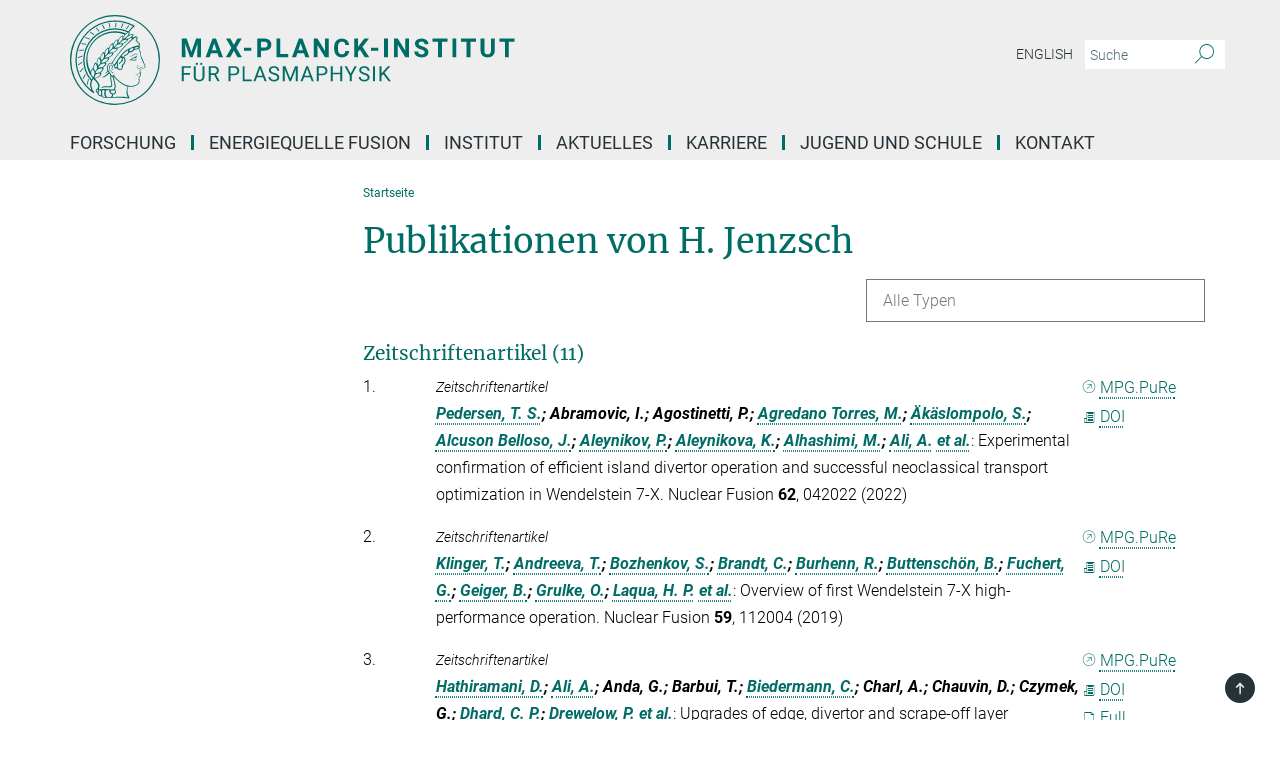

--- FILE ---
content_type: text/html; charset=utf-8
request_url: https://www.ipp.mpg.de/publication-search/3920090?person=%2Fpersons%2Fresource%2Fpersons109512
body_size: 80937
content:
<!DOCTYPE html>
<html prefix="og: http://ogp.me/ns#" lang="de">
<head>
  <meta http-equiv="X-UA-Compatible" content="IE=edge">
  <meta content="width=device-width, initial-scale=1.0" name="viewport">
  <meta http-equiv="Content-Type" content="text/html; charset=utf-8"/>
  <title>Startseite</title>
  
  <meta name="keywords" content="Plasmaphysik, IPP, Institut für Plasmaphysik, Karriere, Stellenangebot, Garching, München, Physik, News, Diplomanden, Doktoranden, Postdoc" /><meta name="description" content="Das Max-Planck-Institut für Plasmaphysik untersucht die physikalischen Grundlagen für ein Fusionskraftwerk" />
  <meta name="robots" content="nofollow" />

  
<meta property="og:title" content="Startseite">
<meta property="og:description" content="Das Max-Planck-Institut für Plasmaphysik untersucht die physikalischen Grundlagen für ein Fusionskraftwerk">
<meta property="og:type" content="website">
<meta property="og:url" content="https://www.ipp.mpg.de/">
<meta property="og:image" content="https://www.ipp.mpg.de/assets/og-logo-281c44f14f2114ed3fe50e666618ff96341055a2f8ce31aa0fd70471a30ca9ed.jpg">


  
  


  <meta name="msapplication-TileColor" content="#fff" />
<meta name="msapplication-square70x70logo" content="/assets/touch-icon-70x70-16c94b19254f9bb0c9f8e8747559f16c0a37fd015be1b4a30d7d1b03ed51f755.png" />
<meta name="msapplication-square150x150logo" content="/assets/touch-icon-150x150-3b1e0a32c3b2d24a1f1f18502efcb8f9e198bf2fc47e73c627d581ffae537142.png" />
<meta name="msapplication-wide310x150logo" content="/assets/touch-icon-310x150-067a0b4236ec2cdc70297273ab6bf1fc2dcf6cc556a62eab064bbfa4f5256461.png" />
<meta name="msapplication-square310x310logo" content="/assets/touch-icon-310x310-d33ffcdc109f9ad965a6892ec61d444da69646747bd88a4ce7fe3d3204c3bf0b.png" />
<link rel="apple-touch-icon" type="image/png" href="/assets/touch-icon-180x180-a3e396f9294afe6618861344bef35fc0075f9631fe80702eb259befcd682a42c.png" sizes="180x180">
<link rel="icon" type="image/png" href="/assets/touch-icon-32x32-143e3880a2e335e870552727a7f643a88be592ac74a53067012b5c0528002367.png" sizes="32x32">

  <link rel="preload" href="/assets/roboto-v20-latin-ext_latin_greek-ext_greek_cyrillic-ext_cyrillic-700-8d2872cf0efbd26ce09519f2ebe27fb09f148125cf65964890cc98562e8d7aa3.woff2" as="font" type="font/woff2" crossorigin="anonymous">
  
  
  
  <script>var ROOT_PATH = '/';var LANGUAGE = 'de';var PATH_TO_CMS = 'https://ipp.iedit.mpg.de';var INSTANCE_NAME = 'ipp';</script>
  

      <style media="screen" id="critical-css">
            @font-face{font-family:'Merriweather';font-style:normal;font-weight:400;font-display:swap;src:url(/assets/merriweather-v22-latin-ext_latin-regular-66beb0431fbb61e4ea920ec62d1167d155c2debbbc0d5b760ae4eb2b43ba4e06.eot);src:local(""),url(/assets/merriweather-v22-latin-ext_latin-regular-66beb0431fbb61e4ea920ec62d1167d155c2debbbc0d5b760ae4eb2b43ba4e06.eot?#iefix) format("embedded-opentype"),url(/assets/merriweather-v22-latin-ext_latin-regular-0e44ebbb6e4641907c3b906f09c35fc59e1ff8432dfeb718a450914dfafaac9a.woff2) format("woff2"),url(/assets/merriweather-v22-latin-ext_latin-regular-3dc2f1d91d2ec19b945030a600c4403d69fed76f8ed8b3892ea416098e7265c1.woff) format("woff"),url(/assets/merriweather-v22-latin-ext_latin-regular-c093c8d68c6d812f4c2a1e6679c1a8d27ea21545ac9a3616e250f1be68869238.ttf) format("truetype"),url(/assets/merriweather-v22-latin-ext_latin-regular-4bf7dafac6ae725cfc671d36c7176c4e015417ebde856a0e06b4c09e1b45a57d.svg#Merriweather) format("svg")}@font-face{font-family:'Merriweather Sans';font-style:normal;font-weight:400;src:local("Merriweather Sans"),local("MerriweatherSans-Regular"),url(/assets/MerriweatherSans-Regular-d2efd4d9fe6ff129962f92dda627c4337b65ee6b3fb7da84709b805e15db6d81.ttf)}@font-face{font-family:'Merriweather Sans';font-style:normal;font-weight:400;src:local("Merriweather Sans"),local("MerriweatherSans-Regular"),url(/assets/MerriweatherSans-Regular-d2efd4d9fe6ff129962f92dda627c4337b65ee6b3fb7da84709b805e15db6d81.ttf)}@font-face{font-family:'Merriweather Sans';font-style:normal;font-weight:400;src:local("Merriweather Sans"),local("MerriweatherSans-Regular"),url(/assets/MerriweatherSans-Regular-d2efd4d9fe6ff129962f92dda627c4337b65ee6b3fb7da84709b805e15db6d81.ttf)}@font-face{font-family:'Merriweather Sans';font-style:normal;font-weight:300;src:local("Merriweather Sans Light"),local("MerriweatherSans-Light"),url(/assets/MerriweatherSans-Light-55861f721a7f90c7d40be3ed28aa945ad6bacd23ee524ab93d5243b8de669a2d.ttf)}@font-face{font-family:'Merriweather Sans';font-style:normal;font-weight:700;src:local("Merriweather Sans Bold"),local("MerriweatherSans-Bold"),url(/assets/MerriweatherSans-Bold-055f396e6f9a1fa9f7d627432ce1d7c5f532fa7853c287c57457d959897139b0.ttf)}@font-face{font-family:'Josefin Sans';font-style:normal;font-weight:700;src:local("Josefin Sans Bold"),local("JosefinSans-Bold"),url(/assets/JosefinSans-Bold-4c4040241f19417ddd84e38603d0e08c743e69d43dbdff491ff4ca0daeffa802.ttf)}@font-face{font-family:'Roboto';font-style:normal;font-weight:300;font-display:swap;src:url(/assets/roboto-v20-latin-ext_latin_greek-ext_greek_cyrillic-ext_cyrillic-300-435d7096bf6da56f8b4bfddec6c1f566dffea19d7f24bd14d4525ba898657679.eot);src:local(""),url(/assets/roboto-v20-latin-ext_latin_greek-ext_greek_cyrillic-ext_cyrillic-300-435d7096bf6da56f8b4bfddec6c1f566dffea19d7f24bd14d4525ba898657679.eot?#iefix) format("embedded-opentype"),url(/assets/roboto-v20-latin-ext_latin_greek-ext_greek_cyrillic-ext_cyrillic-300-78e391b02f442de38b10eec6b951be4eb10fc6723d0d12e09a668fd58cc4ed75.woff2) format("woff2"),url(/assets/roboto-v20-latin-ext_latin_greek-ext_greek_cyrillic-ext_cyrillic-300-5ca91c5114555a52b8b36228d5c3954418a1d3c5539bb95574b844792b0ca220.woff) format("woff"),url(/assets/roboto-v20-latin-ext_latin_greek-ext_greek_cyrillic-ext_cyrillic-300-16640b3fa7f58d40b5f616d6a3097e2875d533829c29df260b7cdec4d7be58f4.ttf) format("truetype"),url(/assets/roboto-v20-latin-ext_latin_greek-ext_greek_cyrillic-ext_cyrillic-300-53e32a84e92e043af3f9dce3d50e57ce1efe62ad101aa89660774b70a53b463a.svg#Roboto) format("svg")}@font-face{font-family:'Roboto';font-style:italic;font-weight:300;font-display:swap;src:url(/assets/roboto-v20-latin-ext_latin_greek-ext_greek_cyrillic-ext_cyrillic-300italic-ec376bb16f9e65b7dda0297a2d3ed6649076f0b3709562bc31334e14876f5854.eot);src:local(""),url(/assets/roboto-v20-latin-ext_latin_greek-ext_greek_cyrillic-ext_cyrillic-300italic-ec376bb16f9e65b7dda0297a2d3ed6649076f0b3709562bc31334e14876f5854.eot?#iefix) format("embedded-opentype"),url(/assets/roboto-v20-latin-ext_latin_greek-ext_greek_cyrillic-ext_cyrillic-300italic-0c71e7705498d4779fb5076a292f2106aec088d9d7e3c067bb5751e282a7ca88.woff2) format("woff2"),url(/assets/roboto-v20-latin-ext_latin_greek-ext_greek_cyrillic-ext_cyrillic-300italic-8df128092002db6ad32a11d2158d261b939e5dd8715308700fe1a02a3228105d.woff) format("woff"),url(/assets/roboto-v20-latin-ext_latin_greek-ext_greek_cyrillic-ext_cyrillic-300italic-822519363f3161064f90021e8979a85add692867f16444cd555ef51d4b9dc95c.ttf) format("truetype"),url(/assets/roboto-v20-latin-ext_latin_greek-ext_greek_cyrillic-ext_cyrillic-300italic-3cd097f009c3f57de9ba85f9cbe59cf19d0892d4027351806d91c7d27213d615.svg#Roboto) format("svg")}@font-face{font-family:'Roboto';font-style:normal;font-weight:400;font-display:swap;src:url(/assets/roboto-v20-latin-ext_latin_greek-ext_greek_cyrillic-ext_cyrillic-regular-ca97335987b26814c9a1128525e1c36748c4b59bbd0a6ac198cca1b3e1f19a47.eot);src:local(""),url(/assets/roboto-v20-latin-ext_latin_greek-ext_greek_cyrillic-ext_cyrillic-regular-ca97335987b26814c9a1128525e1c36748c4b59bbd0a6ac198cca1b3e1f19a47.eot?#iefix) format("embedded-opentype"),url(/assets/roboto-v20-latin-ext_latin_greek-ext_greek_cyrillic-ext_cyrillic-regular-e53c6e6f12e654511a31cef074d7890d31ff144d80c7f0c4c276bea9a91839f0.woff2) format("woff2"),url(/assets/roboto-v20-latin-ext_latin_greek-ext_greek_cyrillic-ext_cyrillic-regular-b1f39721c99437d4c8949a9330d548bb9d6cdbf80cd88d5fd543549fe3173b8c.woff) format("woff"),url(/assets/roboto-v20-latin-ext_latin_greek-ext_greek_cyrillic-ext_cyrillic-regular-9bcffbc3ad7737fe8e39c4f45c4e2152b2dc84638d87508a0be916e286ff3928.ttf) format("truetype"),url(/assets/roboto-v20-latin-ext_latin_greek-ext_greek_cyrillic-ext_cyrillic-regular-3bea3afe6e3078ec3b0e56cd80ad97b059bb335af794ba57b5845ff44b77bcd3.svg#Roboto) format("svg")}@font-face{font-family:'Roboto';font-style:italic;font-weight:400;font-display:swap;src:url(/assets/roboto-v20-latin-ext_latin_greek-ext_greek_cyrillic-ext_cyrillic-italic-f69fdfd6d1d0a4c842222ce093cc5660ebdce260a8f10ca6bda4f09ba9bfedea.eot);src:local(""),url(/assets/roboto-v20-latin-ext_latin_greek-ext_greek_cyrillic-ext_cyrillic-italic-f69fdfd6d1d0a4c842222ce093cc5660ebdce260a8f10ca6bda4f09ba9bfedea.eot?#iefix) format("embedded-opentype"),url(/assets/roboto-v20-latin-ext_latin_greek-ext_greek_cyrillic-ext_cyrillic-italic-97c5e50bb04419b691386360609236c0a1aa949105684d7db8fedc3c35cc3c91.woff2) format("woff2"),url(/assets/roboto-v20-latin-ext_latin_greek-ext_greek_cyrillic-ext_cyrillic-italic-13660f8926f257e5c63f6a5a723b3ae8aecd340258ee40868152eb9a9939a7d3.woff) format("woff"),url(/assets/roboto-v20-latin-ext_latin_greek-ext_greek_cyrillic-ext_cyrillic-italic-abde90d734b17b439edc49f2b27c8d6d10a4a0a0f295d5c1535cb3c0a0e2bd8d.ttf) format("truetype"),url(/assets/roboto-v20-latin-ext_latin_greek-ext_greek_cyrillic-ext_cyrillic-italic-5965290041d32ef9c7b1166269586ead7e989d55414ed66db27d177004eae3fc.svg#Roboto) format("svg")}@font-face{font-family:'Roboto';font-style:normal;font-weight:700;font-display:swap;src:url(/assets/roboto-v20-latin-ext_latin_greek-ext_greek_cyrillic-ext_cyrillic-700-6aa4356d93abb4f7c5a59bd0e05f1bbc25ffd273459e65966ddecaa80f8be19f.eot);src:local(""),url(/assets/roboto-v20-latin-ext_latin_greek-ext_greek_cyrillic-ext_cyrillic-700-6aa4356d93abb4f7c5a59bd0e05f1bbc25ffd273459e65966ddecaa80f8be19f.eot?#iefix) format("embedded-opentype"),url(/assets/roboto-v20-latin-ext_latin_greek-ext_greek_cyrillic-ext_cyrillic-700-8d2872cf0efbd26ce09519f2ebe27fb09f148125cf65964890cc98562e8d7aa3.woff2) format("woff2"),url(/assets/roboto-v20-latin-ext_latin_greek-ext_greek_cyrillic-ext_cyrillic-700-95d57dc45afb9c82a1fa417d4620c87c9d293487719630ac1b021f7e653a6891.woff) format("woff"),url(/assets/roboto-v20-latin-ext_latin_greek-ext_greek_cyrillic-ext_cyrillic-700-254e8be2b6cb8096f59e2d9e60c984801055371a3bea2999531a0cf9dfc393db.ttf) format("truetype"),url(/assets/roboto-v20-latin-ext_latin_greek-ext_greek_cyrillic-ext_cyrillic-700-2da189152a7f131b78c66343dbed734e1f1b31b679ee8ed97b9deb048080da06.svg#Roboto) format("svg")}@font-face{font-family:'Roboto';font-style:italic;font-weight:700;font-display:swap;src:url(/assets/roboto-v20-latin-ext_latin_greek-ext_greek_cyrillic-ext_cyrillic-700italic-9ee9aef483ed383ce18582ef3b55f7b2d91278b07a77b9a6ea4e72c322cdc616.eot);src:local(""),url(/assets/roboto-v20-latin-ext_latin_greek-ext_greek_cyrillic-ext_cyrillic-700italic-9ee9aef483ed383ce18582ef3b55f7b2d91278b07a77b9a6ea4e72c322cdc616.eot?#iefix) format("embedded-opentype"),url(/assets/roboto-v20-latin-ext_latin_greek-ext_greek_cyrillic-ext_cyrillic-700italic-00c1eaa7cafeb781b619ef7abbecf978ce3fb7be6b870b7cf1f29b947a2e45b4.woff2) format("woff2"),url(/assets/roboto-v20-latin-ext_latin_greek-ext_greek_cyrillic-ext_cyrillic-700italic-9cc3be355c151b807974482ce327ad855f8856e78b15a9dea8aec36295804e78.woff) format("woff"),url(/assets/roboto-v20-latin-ext_latin_greek-ext_greek_cyrillic-ext_cyrillic-700italic-9590be4b5d91eb81a948a84ddfb370005c69b546b49d2a6b70bee30b3090ae81.ttf) format("truetype"),url(/assets/roboto-v20-latin-ext_latin_greek-ext_greek_cyrillic-ext_cyrillic-700italic-63b1f75d9ff9eb92f7273a44a8677db95969553ad6d82141f71b3c25d729bd49.svg#Roboto) format("svg")}@font-face{font-family:'Open Sans';font-style:normal;font-weight:400;src:local("Open Sans"),local("OpenSans-Regular"),url(/assets/OpenSans-Regular-f20d5ed577a1ddc48fd428b61d9538ef88d6ddcc1ccd8565a2cf7e9f03bd4cc7.ttf)}@font-face{font-family:'Open Sans';font-style:normal;font-weight:700;src:local("Open Sans Bold"),local("OpenSans-Bold"),url(/assets/OpenSans-Bold-5ccf0a4d12a5fb44a9831d93841cee9c1188d900987a2b83d5884ee240d7ab46.ttf)}@font-face{font-family:'Open Sans';font-style:normal;font-weight:600;src:local("Open Sans Semi Bold"),local("OpenSans-SemiBold"),url(/assets/OpenSans-SemiBold-b3185de4446e67a69ed55fd1337466f660afc5f7eb161137865d21ae69778df1.ttf)}@font-face{font-family:'mpg_iconsregular';src:url(/assets/mpg_icons-webfont-0b8e4bd6ecdc12aad710d8d9d882d0e05fa5580824d8d5cee65048d70be5a133.eot);src:url(/assets/mpg_icons-webfont-fbcdd2a22910ced3dda265405bb43de9eb1be44ace22869d590c9b0069ac84cf.woff) format("woff");font-weight:normal;font-style:normal}.mpg-icon::after,.twitter_icon::after,.phone_icon::after,.email_icon::after,.external::after,.mpg-icon::before,.twitter_icon::before,.phone_icon::before,.email_icon::before,.external::before{-moz-osx-font-smoothing:grayscale;-webkit-font-smoothing:antialiased;font-family:"mpg_iconsregular";font-style:normal;font-weight:normal;line-height:1em;margin:0;vertical-align:middle}.mpg-icon-english::after{background-image:url(/assets/responsive/uk-581d9beff5f105fe0fc75e5630500da6edb38324921da716d39b49aab9d16d37.svg);background-repeat:no-repeat;background-size:contain;content:"";display:block;height:1em;width:2em}.mpg-icon-logo::before{content:"\F000" !important}.mpg-icon-up1::before{content:"\F001" !important}.mpg-icon-right1::before,.external::before{content:"\F002" !important}.mpg-icon-down1::before{content:"\F003" !important}.mpg-icon-left1::before{content:"\F004" !important}.mpg-icon-up2::before{content:"\F005" !important}.mpg-icon-right2::before{content:"\F006" !important}.mpg-icon-down2::after{content:"\F007" !important}.mpg-icon-left2::before{content:"\F008" !important}.mpg-icon-clipboard::before{content:"\F009" !important}.mpg-icon-pdf::before{content:"\F032" !important}.mpg-icon-event::before{content:"\F00a" !important}.mpg-icon-attention::before{content:"\F00b" !important}.mpg-icon-fax::before{content:"\F00c" !important}.mpg-icon-page::before{content:"\F00d" !important}.mpg-icon-filter::before{content:"\F00e" !important}.mpg-icon-lab::before{content:"\F00f" !important}.mpg-icon-interests::before,.mpg-icon-research_interests::before{content:"\F010" !important}.mpg-icon-question::before{content:"\F011" !important}.mpg-icon-home::before{content:"\F012" !important}.mpg-icon-search::after{content:"\F013" !important;font-size:2em;vertical-align:middle}.mpg-icon-email::before,.email_icon::before{content:"\F014" !important}.mpg-icon-video::before{content:"\F015" !important}.mpg-icon-play2::before{content:"\F016" !important}.mpg-icon-hierarchy::before{content:"\F017" !important}.mpg-icon-news::before{content:"\F018" !important}.mpg-icon-phone::before,.phone_icon::before{content:"\F019" !important}.mpg-icon-pin::before{content:"\F01a" !important}.mpg-icon-listen2::before{content:"\F01b" !important}.mpg-icon-presentation::before{content:"\F01c" !important}.mpg-icon-medal::before,.mpg-icon-research_medals::before{content:"\F01d" !important}.mpg-icon-book::before{content:"\F01e" !important}.mpg-icon-share::before{content:"\F01f" !important}.mpg-icon-sign::before{content:"\F020" !important}.mpg-icon-podcast::before,.mpg-icon-sound::before{content:"\F021" !important}.mpg-icon-tag::before{content:"\F022" !important}.mpg-icon-imprs::before{content:"\F023" !important}.mpg-icon-person::before{content:"\F024" !important}.mpg-icon-persons::before{content:"\F025" !important}.mpg-icon-vcard::before{content:"\F026" !important}.mpg-icon-facebook::after{content:"\F027" !important}.mpg-icon-linkedin::after{content:"\F028" !important}.mpg-icon-feed::after{content:"\F029" !important}.mpg-icon-twitter::before,.twitter_icon::before{content:"\F02a" !important}.mpg-icon-youtube::after{content:"\F02b" !important}.mpg-icon-drag-hor::before{content:"\F02c" !important}.mpg-icon-drag-ver::before{content:"\F02d" !important}.mpg-icon-image::before{content:"\F02e" !important}.mpg-icon-list::before{content:"\F02f" !important}.mpg-icon-at::before{content:"\F02f" !important}.mpg-icon-file-doc::before{content:"\F031" !important}.mpg-icon-file-pdf::before{content:"\F032" !important}.mpg-icon-file-ppt::before{content:"\F033" !important}.mpg-icon-file-zip::before{content:"\F034" !important}.mpg-icon-left3::before{content:"\F035" !important}.mpg-icon-right3::before{content:"\F036" !important}.mpg-icon-play::before{content:"\F037" !important}.mpg-icon-listen::before{content:"\F038" !important}.external:not(.more):not(.twitter_icon)::before{display:inline-block;font-size:.9em;margin-left:.1em;margin-right:.25em;transform:rotate(-45deg) translate(0, -0.15em)}.job-ticker .text-right .external.more::before{display:inline-block;font-size:1.3em;margin-left:.1em;margin-right:.25em;transform:rotate(-45deg) translate(0, -0.15em)}.extension_job_ticker .external.more.pull-right::before{transform:rotate(-45deg) translate(0, -0.15em)}.ticker a.more.external::before{transform:translate(-0.15em) rotate(-45deg)}.link_title.external:not(.more):not(.twitter_icon)::before{font-size:2em;margin-right:.1em;transform:rotate(-45deg) translate(0, -0.3em)}.email_icon::before{font-size:1.4em;display:inline-block}.phone_icon::before{font-size:1.4em;display:inline-block}.twitter_icon::before{font-size:1.4em;color:#1DA1F2;margin-right:3px;display:inline-block}.open_access_icon::after{vertical-align:text-top;display:inline-block;width:1.5ch;content:" ";height:1.2em;background:no-repeat right 25%/auto 80% url(/assets/Open_Access_logo_PLoS_white-a436fe520f67d515e6e55d715d61592a87803ff4468597bf3ec5e83c1690b4a1.svg)}.mpg-icon::after,.external::after,.email_icon::after,.phone_icon::after,.twitter_icon::after,.mpg-icon::before,.external::before,.email_icon::before,.phone_icon::before,.twitter_icon::before{-moz-osx-font-smoothing:grayscale;-webkit-font-smoothing:antialiased;font-family:"mpg_iconsregular";font-style:normal;font-weight:normal;line-height:1em;margin:0;vertical-align:middle}.mpg-icon::after,.email_icon::after,.phone_icon::after,.twitter_icon::after,ol.breadcrumb>li.breadcrumb-item:not(:first-child)::after,.external::after,.mpg-icon::before,.email_icon::before,.phone_icon::before,.twitter_icon::before,ol.breadcrumb>li.breadcrumb-item:not(:first-child)::before,.external::before{-moz-osx-font-smoothing:grayscale;-webkit-font-smoothing:antialiased;font-family:"mpg_iconsregular";font-style:normal;font-weight:normal;line-height:1em;margin:0;vertical-align:middle}.mpg-icon::after,.external::after,.email_icon::after,.phone_icon::after,.twitter_icon::after,ol.breadcrumb>li.breadcrumb-item:not(:first-child)::after,.mpg-icon::before,.external::before,.email_icon::before,.phone_icon::before,.twitter_icon::before,ol.breadcrumb>li.breadcrumb-item:not(:first-child)::before{-moz-osx-font-smoothing:grayscale;-webkit-font-smoothing:antialiased;font-family:"mpg_iconsregular";font-style:normal;font-weight:normal;line-height:1em;margin:0;vertical-align:middle}.mpg-icon-logo::before{content:"" !important}.external::before{content:"" !important}ol.breadcrumb>li.breadcrumb-item:not(:first-child)::before{content:"" !important}.mpg-icon-down2::after{content:"" !important}.mpg-icon-fax::before{content:"" !important}.mpg-icon-search::after{content:"" !important;font-size:2em;vertical-align:middle}.mpg-icon-email::before,.email_icon::before{content:"" !important}.mpg-icon-news::before{content:"" !important}.mpg-icon-phone::before,.phone_icon::before{content:"" !important}.external:not(.more):not(.twitter_icon)::before{display:inline-block;font-size:.9em;margin-left:.1em;margin-right:.25em;transform:rotate(-45deg) translate(0, -0.15em)}html{font-family:sans-serif;-ms-text-size-adjust:100%;-webkit-text-size-adjust:100%}body{margin:0}footer,header,main,nav{display:block}article,aside,figcaption,figure,footer,header,main,nav{display:block}article,aside,footer,header,nav{display:block}article,aside,footer,header,main,nav{display:block}a{background-color:transparent}h1{font-size:2em;margin:0.67em 0}img{border:0}svg:not(:root){overflow:hidden}figure{margin:1em 40px}button,input{color:inherit;font:inherit;margin:0}button{overflow:visible}button{text-transform:none}button{-webkit-appearance:button}button::-moz-focus-inner,input::-moz-focus-inner{border:0;padding:0}input{line-height:normal}input[type="checkbox"]{box-sizing:border-box;padding:0}input[type="search"]{-webkit-appearance:textfield;box-sizing:content-box}input[type="search"]::-webkit-search-cancel-button,input[type="search"]::-webkit-search-decoration{-webkit-appearance:none}table{border-collapse:collapse;border-spacing:0}th{padding:0}*{-webkit-box-sizing:border-box;-moz-box-sizing:border-box;box-sizing:border-box}*:before,*:after{-webkit-box-sizing:border-box;-moz-box-sizing:border-box;box-sizing:border-box}html{font-size:10px}body{font-family:"Roboto","Tahoma",Arial,sans-serif;font-size:16px;line-height:1.7;color:#333333;background-color:#fff}input,button{font-family:inherit;font-size:inherit;line-height:inherit}a{color:#006c66;text-decoration:none}figure{margin:0}img{vertical-align:middle}.img-responsive{display:block;max-width:100%;height:auto}h2{font-family:inherit;font-weight:500;line-height:1.1;color:inherit}h1,h2,h4,.h3{font-family:inherit;font-weight:500;line-height:1.1;color:inherit}h1,h2,.h3{font-family:inherit;font-weight:500;line-height:1.1;color:inherit}h1,h2,h3,.h4,.research_report .research_head_fields .header-text{font-family:inherit;font-weight:500;line-height:1.1;color:inherit}h1,h2{font-family:inherit;font-weight:500;line-height:1.1;color:inherit}h2{margin-top:27px;margin-bottom:13.5px}h1,h2,.h3{margin-top:27px;margin-bottom:13.5px}h1,h2,h3{margin-top:27px;margin-bottom:13.5px}h1,h2{margin-top:27px;margin-bottom:13.5px}h4{margin-top:13.5px;margin-bottom:13.5px}.h4,.research_report .research_head_fields .header-text{margin-top:13.5px;margin-bottom:13.5px}h1{font-size:34px}h2{font-size:22px}.h3{font-size:19px}h3{font-size:19px}h4{font-size:16px}.h4,.research_report .research_head_fields .header-text{font-size:16px}p{margin:0 0 13.5px}.text-center{text-align:center}ul{margin-top:0;margin-bottom:13.5px}ul,ol{margin-top:0;margin-bottom:13.5px}ul ul{margin-bottom:0}.container:before,.container:after{display:table;content:" "}.row:before,.row:after{display:table;content:" "}.nav:before,.nav:after{display:table;content:" "}.navbar:before,.navbar:after{display:table;content:" "}.navbar-header:before,.navbar-header:after{display:table;content:" "}.navbar-collapse:before,.navbar-collapse:after{display:table;content:" "}.clearfix:before,.clearfix:after{display:table;content:" "}.container-fluid:before,.container-fluid:after{display:table;content:" "}.container:after{clear:both}.row:after{clear:both}.nav:after{clear:both}.navbar:after{clear:both}.navbar-header:after{clear:both}.navbar-collapse:after{clear:both}.clearfix:after{clear:both}.container-fluid:after{clear:both}.container{padding-right:15px;padding-left:15px;margin-right:auto;margin-left:auto}@media (min-width: 768px){.container{width:750px}}@media (min-width: 992px){.container{width:970px}}@media (min-width: 1200px){.container{width:1170px}}.container-fluid{padding-right:15px;padding-left:15px;margin-right:auto;margin-left:auto}.row{margin-right:-15px;margin-left:-15px}.container{padding-right:15px;padding-left:15px;margin-right:auto;margin-left:auto}.container:before,.container:after{display:table;content:" "}.container:after{clear:both}@media (min-width: 768px){.container{width:750px}}@media (min-width: 992px){.container{width:970px}}@media (min-width: 1200px){.container{width:1170px}}.container-fluid{padding-right:15px;padding-left:15px;margin-right:auto;margin-left:auto}.container-fluid:before,.container-fluid:after{display:table;content:" "}.container-fluid:after{clear:both}.row{margin-right:-15px;margin-left:-15px}.row:before,.row:after{display:table;content:" "}.row:after{clear:both}.row-no-gutters{margin-right:0;margin-left:0}.row-no-gutters [class*="col-"]{padding-right:0;padding-left:0}.col-xs-1,.col-sm-1,.col-md-1,.col-lg-1,.col-xs-2,.col-sm-2,.col-md-2,.col-lg-2,.col-xs-3,.col-sm-3,.col-md-3,.col-lg-3,.col-xs-4,.col-sm-4,.col-md-4,.col-lg-4,.col-xs-5,.col-sm-5,.col-md-5,.col-lg-5,.col-xs-6,.col-sm-6,.col-md-6,.col-lg-6,.col-xs-7,.col-sm-7,.col-md-7,.col-lg-7,.col-xs-8,.col-sm-8,.col-md-8,.col-lg-8,.col-xs-9,.col-sm-9,.col-md-9,.col-lg-9,.col-xs-10,.col-sm-10,.col-md-10,.col-lg-10,.col-xs-11,.col-sm-11,.col-md-11,.col-lg-11,.col-xs-12,.col-sm-12,.col-md-12,.col-lg-12{position:relative;min-height:1px;padding-right:15px;padding-left:15px}.col-xs-1,.col-xs-2,.col-xs-3,.col-xs-4,.col-xs-5,.col-xs-6,.col-xs-7,.col-xs-8,.col-xs-9,.col-xs-10,.col-xs-11,.col-xs-12{float:left}.col-xs-1{width:8.3333333333%}.col-xs-2{width:16.6666666667%}.col-xs-3{width:25%}.col-xs-4{width:33.3333333333%}.col-xs-5{width:41.6666666667%}.col-xs-6{width:50%}.col-xs-7{width:58.3333333333%}.col-xs-8{width:66.6666666667%}.col-xs-9{width:75%}.col-xs-10{width:83.3333333333%}.col-xs-11{width:91.6666666667%}.col-xs-12{width:100%}.col-xs-pull-0{right:auto}.col-xs-pull-1{right:8.3333333333%}.col-xs-pull-2{right:16.6666666667%}.col-xs-pull-3{right:25%}.col-xs-pull-4{right:33.3333333333%}.col-xs-pull-5{right:41.6666666667%}.col-xs-pull-6{right:50%}.col-xs-pull-7{right:58.3333333333%}.col-xs-pull-8{right:66.6666666667%}.col-xs-pull-9{right:75%}.col-xs-pull-10{right:83.3333333333%}.col-xs-pull-11{right:91.6666666667%}.col-xs-pull-12{right:100%}.col-xs-push-0{left:auto}.col-xs-push-1{left:8.3333333333%}.col-xs-push-2{left:16.6666666667%}.col-xs-push-3{left:25%}.col-xs-push-4{left:33.3333333333%}.col-xs-push-5{left:41.6666666667%}.col-xs-push-6{left:50%}.col-xs-push-7{left:58.3333333333%}.col-xs-push-8{left:66.6666666667%}.col-xs-push-9{left:75%}.col-xs-push-10{left:83.3333333333%}.col-xs-push-11{left:91.6666666667%}.col-xs-push-12{left:100%}.col-xs-offset-0{margin-left:0%}.col-xs-offset-1{margin-left:8.3333333333%}.col-xs-offset-2{margin-left:16.6666666667%}.col-xs-offset-3{margin-left:25%}.col-xs-offset-4{margin-left:33.3333333333%}.col-xs-offset-5{margin-left:41.6666666667%}.col-xs-offset-6{margin-left:50%}.col-xs-offset-7{margin-left:58.3333333333%}.col-xs-offset-8{margin-left:66.6666666667%}.col-xs-offset-9{margin-left:75%}.col-xs-offset-10{margin-left:83.3333333333%}.col-xs-offset-11{margin-left:91.6666666667%}.col-xs-offset-12{margin-left:100%}@media (min-width: 768px){.col-sm-1,.col-sm-2,.col-sm-3,.col-sm-4,.col-sm-5,.col-sm-6,.col-sm-7,.col-sm-8,.col-sm-9,.col-sm-10,.col-sm-11,.col-sm-12{float:left}.col-sm-1{width:8.3333333333%}.col-sm-2{width:16.6666666667%}.col-sm-3{width:25%}.col-sm-4{width:33.3333333333%}.col-sm-5{width:41.6666666667%}.col-sm-6{width:50%}.col-sm-7{width:58.3333333333%}.col-sm-8{width:66.6666666667%}.col-sm-9{width:75%}.col-sm-10{width:83.3333333333%}.col-sm-11{width:91.6666666667%}.col-sm-12{width:100%}.col-sm-pull-0{right:auto}.col-sm-pull-1{right:8.3333333333%}.col-sm-pull-2{right:16.6666666667%}.col-sm-pull-3{right:25%}.col-sm-pull-4{right:33.3333333333%}.col-sm-pull-5{right:41.6666666667%}.col-sm-pull-6{right:50%}.col-sm-pull-7{right:58.3333333333%}.col-sm-pull-8{right:66.6666666667%}.col-sm-pull-9{right:75%}.col-sm-pull-10{right:83.3333333333%}.col-sm-pull-11{right:91.6666666667%}.col-sm-pull-12{right:100%}.col-sm-push-0{left:auto}.col-sm-push-1{left:8.3333333333%}.col-sm-push-2{left:16.6666666667%}.col-sm-push-3{left:25%}.col-sm-push-4{left:33.3333333333%}.col-sm-push-5{left:41.6666666667%}.col-sm-push-6{left:50%}.col-sm-push-7{left:58.3333333333%}.col-sm-push-8{left:66.6666666667%}.col-sm-push-9{left:75%}.col-sm-push-10{left:83.3333333333%}.col-sm-push-11{left:91.6666666667%}.col-sm-push-12{left:100%}.col-sm-offset-0{margin-left:0%}.col-sm-offset-1{margin-left:8.3333333333%}.col-sm-offset-2{margin-left:16.6666666667%}.col-sm-offset-3{margin-left:25%}.col-sm-offset-4{margin-left:33.3333333333%}.col-sm-offset-5{margin-left:41.6666666667%}.col-sm-offset-6{margin-left:50%}.col-sm-offset-7{margin-left:58.3333333333%}.col-sm-offset-8{margin-left:66.6666666667%}.col-sm-offset-9{margin-left:75%}.col-sm-offset-10{margin-left:83.3333333333%}.col-sm-offset-11{margin-left:91.6666666667%}.col-sm-offset-12{margin-left:100%}}@media (min-width: 992px){.col-md-1,.col-md-2,.col-md-3,.col-md-4,.col-md-5,.col-md-6,.col-md-7,.col-md-8,.col-md-9,.col-md-10,.col-md-11,.col-md-12{float:left}.col-md-1{width:8.3333333333%}.col-md-2{width:16.6666666667%}.col-md-3{width:25%}.col-md-4{width:33.3333333333%}.col-md-5{width:41.6666666667%}.col-md-6{width:50%}.col-md-7{width:58.3333333333%}.col-md-8{width:66.6666666667%}.col-md-9{width:75%}.col-md-10{width:83.3333333333%}.col-md-11{width:91.6666666667%}.col-md-12{width:100%}.col-md-pull-0{right:auto}.col-md-pull-1{right:8.3333333333%}.col-md-pull-2{right:16.6666666667%}.col-md-pull-3{right:25%}.col-md-pull-4{right:33.3333333333%}.col-md-pull-5{right:41.6666666667%}.col-md-pull-6{right:50%}.col-md-pull-7{right:58.3333333333%}.col-md-pull-8{right:66.6666666667%}.col-md-pull-9{right:75%}.col-md-pull-10{right:83.3333333333%}.col-md-pull-11{right:91.6666666667%}.col-md-pull-12{right:100%}.col-md-push-0{left:auto}.col-md-push-1{left:8.3333333333%}.col-md-push-2{left:16.6666666667%}.col-md-push-3{left:25%}.col-md-push-4{left:33.3333333333%}.col-md-push-5{left:41.6666666667%}.col-md-push-6{left:50%}.col-md-push-7{left:58.3333333333%}.col-md-push-8{left:66.6666666667%}.col-md-push-9{left:75%}.col-md-push-10{left:83.3333333333%}.col-md-push-11{left:91.6666666667%}.col-md-push-12{left:100%}.col-md-offset-0{margin-left:0%}.col-md-offset-1{margin-left:8.3333333333%}.col-md-offset-2{margin-left:16.6666666667%}.col-md-offset-3{margin-left:25%}.col-md-offset-4{margin-left:33.3333333333%}.col-md-offset-5{margin-left:41.6666666667%}.col-md-offset-6{margin-left:50%}.col-md-offset-7{margin-left:58.3333333333%}.col-md-offset-8{margin-left:66.6666666667%}.col-md-offset-9{margin-left:75%}.col-md-offset-10{margin-left:83.3333333333%}.col-md-offset-11{margin-left:91.6666666667%}.col-md-offset-12{margin-left:100%}}@media (min-width: 1200px){.col-lg-1,.col-lg-2,.col-lg-3,.col-lg-4,.col-lg-5,.col-lg-6,.col-lg-7,.col-lg-8,.col-lg-9,.col-lg-10,.col-lg-11,.col-lg-12{float:left}.col-lg-1{width:8.3333333333%}.col-lg-2{width:16.6666666667%}.col-lg-3{width:25%}.col-lg-4{width:33.3333333333%}.col-lg-5{width:41.6666666667%}.col-lg-6{width:50%}.col-lg-7{width:58.3333333333%}.col-lg-8{width:66.6666666667%}.col-lg-9{width:75%}.col-lg-10{width:83.3333333333%}.col-lg-11{width:91.6666666667%}.col-lg-12{width:100%}.col-lg-pull-0{right:auto}.col-lg-pull-1{right:8.3333333333%}.col-lg-pull-2{right:16.6666666667%}.col-lg-pull-3{right:25%}.col-lg-pull-4{right:33.3333333333%}.col-lg-pull-5{right:41.6666666667%}.col-lg-pull-6{right:50%}.col-lg-pull-7{right:58.3333333333%}.col-lg-pull-8{right:66.6666666667%}.col-lg-pull-9{right:75%}.col-lg-pull-10{right:83.3333333333%}.col-lg-pull-11{right:91.6666666667%}.col-lg-pull-12{right:100%}.col-lg-push-0{left:auto}.col-lg-push-1{left:8.3333333333%}.col-lg-push-2{left:16.6666666667%}.col-lg-push-3{left:25%}.col-lg-push-4{left:33.3333333333%}.col-lg-push-5{left:41.6666666667%}.col-lg-push-6{left:50%}.col-lg-push-7{left:58.3333333333%}.col-lg-push-8{left:66.6666666667%}.col-lg-push-9{left:75%}.col-lg-push-10{left:83.3333333333%}.col-lg-push-11{left:91.6666666667%}.col-lg-push-12{left:100%}.col-lg-offset-0{margin-left:0%}.col-lg-offset-1{margin-left:8.3333333333%}.col-lg-offset-2{margin-left:16.6666666667%}.col-lg-offset-3{margin-left:25%}.col-lg-offset-4{margin-left:33.3333333333%}.col-lg-offset-5{margin-left:41.6666666667%}.col-lg-offset-6{margin-left:50%}.col-lg-offset-7{margin-left:58.3333333333%}.col-lg-offset-8{margin-left:66.6666666667%}.col-lg-offset-9{margin-left:75%}.col-lg-offset-10{margin-left:83.3333333333%}.col-lg-offset-11{margin-left:91.6666666667%}.col-lg-offset-12{margin-left:100%}}table{background-color:transparent}th{text-align:left}label{display:inline-block;max-width:100%;margin-bottom:5px;font-weight:700}input[type="search"]{-webkit-box-sizing:border-box;-moz-box-sizing:border-box;box-sizing:border-box;-webkit-appearance:none;appearance:none}input[type="checkbox"]{margin:4px 0 0;margin-top:1px \9;line-height:normal}.form-control{display:block;width:100%;height:41px;padding:6px 12px;font-size:16px;line-height:1.7;color:#555555;background-color:#fff;background-image:none;border:1px solid #ccc;border-radius:0;-webkit-box-shadow:inset 0 1px 1px rgba(0,0,0,0.075);box-shadow:inset 0 1px 1px rgba(0,0,0,0.075)}.form-control::-ms-expand{background-color:transparent;border:0}.form-group{margin-bottom:15px}@media (min-width: 768px){.navbar-form .form-group{display:inline-block;margin-bottom:0;vertical-align:middle}.navbar-form .form-control{display:inline-block;width:auto;vertical-align:middle}}.form-control::-moz-placeholder{color:#999;opacity:1}.form-control:-ms-input-placeholder{color:#999}.form-control::-webkit-input-placeholder{color:#999}.btn{display:inline-block;margin-bottom:0;font-weight:normal;text-align:center;white-space:nowrap;vertical-align:middle;touch-action:manipulation;background-image:none;border:1px solid transparent;padding:6px 12px;font-size:16px;line-height:1.7;border-radius:0}.btn-default{color:#333;background-color:#fff;border-color:#ccc}.btn-primary{color:#fff;background-color:#006c66;border-color:#00534e}.collapse{display:none}.dropdown{position:relative}.dropdown-menu{position:absolute;top:100%;left:0;z-index:1000;display:none;float:left;min-width:160px;padding:5px 0;margin:2px 0 0;font-size:16px;text-align:left;list-style:none;background-color:#fff;background-clip:padding-box;border:1px solid #ccc;border:1px solid rgba(0,0,0,0.15);border-radius:0;-webkit-box-shadow:0 6px 12px rgba(0,0,0,0.175);box-shadow:0 6px 12px rgba(0,0,0,0.175)}.nav{padding-left:0;margin-bottom:0;list-style:none}.nav>li{position:relative;display:block}.nav>li>a{position:relative;display:block;padding:10px 15px}.navbar{position:relative;min-height:50px;margin-bottom:27px;border:1px solid transparent}@media (min-width: 992px){.navbar{border-radius:0}}@media (min-width: 992px){.navbar-header{float:left}}.navbar-collapse{padding-right:15px;padding-left:15px;overflow-x:visible;border-top:1px solid transparent;box-shadow:inset 0 1px 0 rgba(255,255,255,0.1);-webkit-overflow-scrolling:touch}@media (min-width: 992px){.navbar-collapse{width:auto;border-top:0;box-shadow:none}.navbar-collapse.collapse{display:block !important;height:auto !important;padding-bottom:0;overflow:visible !important}}.container>.navbar-header{margin-right:-15px;margin-left:-15px}@media (min-width: 992px){.container>.navbar-header{margin-right:0;margin-left:0}}.navbar-brand{float:left;height:50px;padding:11.5px 15px;font-size:20px;line-height:27px}@media (min-width: 992px){.navbar>.container .navbar-brand{margin-left:-15px}}.navbar-toggle{position:relative;float:right;padding:9px 10px;margin-right:15px;margin-top:8px;margin-bottom:8px;background-color:transparent;background-image:none;border:1px solid transparent;border-radius:0}@media (min-width: 992px){.navbar-toggle{display:none}}.navbar-nav{margin:5.75px -15px}@media (min-width: 992px){.navbar-nav{float:left;margin:0}.navbar-nav>li{float:left}.navbar-nav>li>a{padding-top:11.5px;padding-bottom:11.5px}}.navbar-nav>li>a{padding-top:10px;padding-bottom:10px;line-height:27px}.navbar-form{padding:10px 15px;margin-right:-15px;margin-left:-15px;border-top:1px solid transparent;border-bottom:1px solid transparent;-webkit-box-shadow:inset 0 1px 0 rgba(255,255,255,0.1),0 1px 0 rgba(255,255,255,0.1);box-shadow:inset 0 1px 0 rgba(255,255,255,0.1),0 1px 0 rgba(255,255,255,0.1);margin-top:4.5px;margin-bottom:4.5px}@media (min-width: 992px){.navbar-form{width:auto;padding-top:0;padding-bottom:0;margin-right:0;margin-left:0;border:0;-webkit-box-shadow:none;box-shadow:none}}@media (max-width: 991px){.navbar-form .form-group{margin-bottom:5px}.navbar-form .form-group:last-child{margin-bottom:0}}.navbar-nav>li>.dropdown-menu{margin-top:0;border-top-left-radius:0;border-top-right-radius:0}@media (min-width: 992px){.navbar-left{float:left !important}.navbar-right{float:right !important;margin-right:-15px}}.navbar-default{background-color:#f8f8f8;border-color:#e7e7e7}.navbar-default .navbar-nav>li>a{color:#263238}.navbar-default .navbar-toggle{border-color:#ddd}.navbar-default .navbar-collapse,.navbar-default .navbar-form{border-color:#e7e7e7}.breadcrumb{padding:8px 15px;margin-bottom:27px;list-style:none;background-color:#f5f5f5;border-radius:0}.breadcrumb>li{display:inline-block}.breadcrumb>li+li:before{padding:0 5px;color:#ccc;content:"/ "}.breadcrumb>.active{color:#455a64}.pull-left{float:left !important}@-ms-viewport{width:device-width}.visible-xs{display:none !important}.visible-sm{display:none !important}.visible-md{display:none !important}.visible-lg{display:none !important}.visible-xs-block,.visible-xs-inline,.visible-xs-inline-block,.visible-sm-block,.visible-sm-inline,.visible-sm-inline-block,.visible-md-block,.visible-md-inline,.visible-md-inline-block,.visible-lg-block,.visible-lg-inline,.visible-lg-inline-block{display:none !important}@media (max-width: 767px){.visible-xs{display:block !important}table.visible-xs{display:table !important}tr.visible-xs{display:table-row !important}th.visible-xs,td.visible-xs{display:table-cell !important}}@media (max-width: 767px){.visible-xs-block{display:block !important}}@media (max-width: 767px){.visible-xs-inline{display:inline !important}}@media (max-width: 767px){.visible-xs-inline-block{display:inline-block !important}}@media (min-width: 768px) and (max-width: 991px){.visible-sm{display:block !important}table.visible-sm{display:table !important}tr.visible-sm{display:table-row !important}th.visible-sm,td.visible-sm{display:table-cell !important}}@media (min-width: 768px) and (max-width: 991px){.visible-sm-block{display:block !important}}@media (min-width: 768px) and (max-width: 991px){.visible-sm-inline{display:inline !important}}@media (min-width: 768px) and (max-width: 991px){.visible-sm-inline-block{display:inline-block !important}}@media (min-width: 992px) and (max-width: 1199px){.visible-md{display:block !important}table.visible-md{display:table !important}tr.visible-md{display:table-row !important}th.visible-md,td.visible-md{display:table-cell !important}}@media (min-width: 992px) and (max-width: 1199px){.visible-md-block{display:block !important}}@media (min-width: 992px) and (max-width: 1199px){.visible-md-inline{display:inline !important}}@media (min-width: 992px) and (max-width: 1199px){.visible-md-inline-block{display:inline-block !important}}@media (min-width: 1200px){.visible-lg{display:block !important}table.visible-lg{display:table !important}tr.visible-lg{display:table-row !important}th.visible-lg,td.visible-lg{display:table-cell !important}}@media (min-width: 1200px){.visible-lg-block{display:block !important}}@media (min-width: 1200px){.visible-lg-inline{display:inline !important}}@media (min-width: 1200px){.visible-lg-inline-block{display:inline-block !important}}@media (max-width: 767px){.hidden-xs{display:none !important}}@media (min-width: 768px) and (max-width: 991px){.hidden-sm{display:none !important}}@media (min-width: 992px) and (max-width: 1199px){.hidden-md{display:none !important}}@media (min-width: 1200px){.hidden-lg{display:none !important}}.visible-print{display:none !important}@media print{.visible-print{display:block !important}table.visible-print{display:table !important}tr.visible-print{display:table-row !important}th.visible-print,td.visible-print{display:table-cell !important}}.visible-print-block{display:none !important}@media print{.visible-print-block{display:block !important}}.visible-print-inline{display:none !important}@media print{.visible-print-inline{display:inline !important}}.visible-print-inline-block{display:none !important}@media print{.visible-print-inline-block{display:inline-block !important}}@media print{.hidden-print{display:none !important}}.visible-print-block{display:none !important}.slick-slider{-ms-touch-action:pan-y;-webkit-touch-callout:none;box-sizing:border-box;display:block;position:relative;touch-action:pan-y;visibility:hidden}.slick-initialized{visibility:visible}.slick-list{display:block;margin:0;overflow:hidden;padding:0;position:relative}.slick-slider .slick-track,.slick-slider .slick-list{-moz-transform:translate3d(0, 0, 0);-ms-transform:translate3d(0, 0, 0);-o-transform:translate3d(0, 0, 0);-webkit-transform:translate3d(0, 0, 0);transform:translate3d(0, 0, 0)}.slick-track{display:block;left:0;position:relative;top:0}.slick-track::before,.slick-track::after{content:"";display:table}.slick-track::after{clear:both}.slick-slide{display:none;float:right;height:100%;min-height:1px}.slick-slide img{display:block}.slick-initialized .slick-slide{display:block}.slick-pause-section{position:absolute;width:100%;bottom:-20px;height:20px;visibility:visible;text-align:center}.slick-pause-button{border:none;background:none;color:#006c66}#related-articles-container .slick-pause-section{bottom:0}@media (min-width: 768px){#related-articles-container .slick-pause-section{display:none}}header.navbar{background-color:#eeeeee;border:0;border-radius:0;margin:0}header.navbar .container{padding:0}header.navbar .navbar-header{position:relative}header.navbar .navbar-header svg rect{fill:#006c66;transition:transform 0.5s}header.navbar .navbar-header a.navbar-brand{background-image:url(/assets/responsive/logo-square-f232279c21f2b99c6eef21059e9521e3ddcfe8f893608fdfb223dee6007b3e75.svg);background-repeat:no-repeat;background-size:contain;font-size:72px;height:140px;position:relative;width:140px;z-index:10}header.navbar .navbar-header a.navbar-brand::before{color:#fff;font-size:82px;left:.15em;position:relative;width:80px;height:80px}header.navbar button.navbar-toggle[aria-expanded="true"] svg rect.burgerline-1{transform:rotate(45deg) translateY(10px)}header.navbar button.navbar-toggle[aria-expanded="true"] svg rect.burgerline-2{transform:rotate(45deg)}header.navbar button.navbar-toggle[aria-expanded="true"] svg rect.burgerline-3{transform:rotate(-45deg) translateY(-10px)}header.navbar .navbar-title-wrapper,header.navbar .lang-search{margin-left:0;width:auto}header.navbar .navbar-title-wrapper>.navbar-collapse,header.navbar .lang-search>.navbar-collapse{margin-top:40px;position:relative}header.navbar .navbar-title-wrapper .navbar-form,header.navbar .lang-search .navbar-form{margin:0}header.navbar .navbar-title-wrapper .navbar-form .btn,header.navbar .navbar-title-wrapper .navbar-form .form-control,header.navbar .lang-search .navbar-form .btn,header.navbar .lang-search .navbar-form .form-control{background-color:transparent;border:0;border-radius:0;box-shadow:none;color:rgba(0,108,102,0.5)}header.navbar .navbar-title-wrapper .navbar-form .btn,header.navbar .lang-search .navbar-form .btn{padding-bottom:0;padding-top:0}header.navbar .navbar-title-wrapper .navbar-form .btn i::after,header.navbar .lang-search .navbar-form .btn i::after{color:#006c66}header.navbar .navbar-title-wrapper #nav-main,header.navbar .lang-search #nav-main{margin-bottom:5px}header.navbar .navbar-title-wrapper .navbar-collapse .navbar-nav.navbar-meta,header.navbar .lang-search .navbar-collapse .navbar-nav.navbar-meta{position:absolute;right:15px;z-index:10;display:grid;grid-template-columns:repeat(6, auto)}@media (min-width: 1260px){header.navbar .navbar-title-wrapper .navbar-collapse .navbar-nav.navbar-meta.pwa-visible,header.navbar .lang-search .navbar-collapse .navbar-nav.navbar-meta.pwa-visible{right:-14px}header.navbar .navbar-title-wrapper .navbar-collapse .navbar-nav.navbar-meta .external-backlink,header.navbar .lang-search .navbar-collapse .navbar-nav.navbar-meta .external-backlink{padding-right:30px}}header.navbar .navbar-title-wrapper .navbar-collapse .navbar-nav.navbar-meta .external-backlink,header.navbar .lang-search .navbar-collapse .navbar-nav.navbar-meta .external-backlink{order:10;grid-column:1 / -1}header.navbar .navbar-title-wrapper .navbar-collapse .navbar-nav.navbar-meta>li>a,header.navbar .lang-search .navbar-collapse .navbar-nav.navbar-meta>li>a{color:#263238;font-size:14px;padding:.1em .5em}header.navbar .navbar-title-wrapper .navbar-collapse .navbar-nav.navbar-meta>li>a.backlink,header.navbar .lang-search .navbar-collapse .navbar-nav.navbar-meta>li>a.backlink{padding:20px 0 0 0;color:black;text-transform:none;font-size:15px;font-family:"Merriweather", serif;text-align:right}header.navbar .navbar-title-wrapper .navbar-collapse .navbar-nav.navbar-meta>li>a.backlink::before,header.navbar .lang-search .navbar-collapse .navbar-nav.navbar-meta>li>a.backlink::before{font-weight:bold;transform:translate(0, -1px) rotate(-45deg) translate(0, -0.15em)}header.navbar .navbar-title-wrapper .navbar-collapse .navbar-nav.navbar-meta .search-field,header.navbar .lang-search .navbar-collapse .navbar-nav.navbar-meta .search-field{padding-left:5px;padding-right:0}header.navbar .navbar-title-wrapper .navbar-collapse .navbar-nav.navbar-meta .search-field .form-group,header.navbar .lang-search .navbar-collapse .navbar-nav.navbar-meta .search-field .form-group{background-color:#fff}header.navbar .navbar-title-wrapper .navbar-collapse .navbar-nav.navbar-meta .search-field input,header.navbar .lang-search .navbar-collapse .navbar-nav.navbar-meta .search-field input{color:#546E7A !important;font-size:14px;height:auto;line-height:normal;padding:5px;width:95px}header.navbar .navbar-title-wrapper .navbar-collapse .navbar-nav.navbar-meta .search-field input::placeholder,header.navbar .lang-search .navbar-collapse .navbar-nav.navbar-meta .search-field input::placeholder{color:#546E7A !important}header.navbar .navbar-title-wrapper .navbar-collapse .navbar-nav.navbar-meta .search-field .btn,header.navbar .lang-search .navbar-collapse .navbar-nav.navbar-meta .search-field .btn{font-size:14px;min-width:0;padding:0 6px}header.navbar .navbar-title-wrapper .navbar-collapse .navbar-nav>li>a,header.navbar .lang-search .navbar-collapse .navbar-nav>li>a{background-color:transparent;padding:10px 7px;text-decoration:none;text-transform:uppercase}header.navbar .navbar-title-wrapper .navbar-collapse:nth-child(2) .navbar-nav>li>a,header.navbar .lang-search .navbar-collapse:nth-child(2) .navbar-nav>li>a{padding-bottom:0;padding-top:0}header.navbar .navbar-title-wrapper .navbar-collapse:first-child .navbar-text,header.navbar .lang-search .navbar-collapse:first-child .navbar-text{margin-top:0}header.navbar .navbar-title-wrapper .navbar-collapse:first-child .navbar-text a,header.navbar .lang-search .navbar-collapse:first-child .navbar-text a{background-repeat:no-repeat;background-size:contain;display:block;height:28px;width:620px}header.navbar .navbar-title-wrapper .navbar-collapse:first-child .navbar-text.de a,header.navbar .lang-search .navbar-collapse:first-child .navbar-text.de a{background-image:url(/assets/responsive/logo-font-de-8ece67723e59ab56c231bce938bb5fe16e0aa48688d6ff9e845165288d1d8170.svg)}header.navbar .navbar-title-wrapper .navbar-collapse:first-child .navbar-text.en a,header.navbar .lang-search .navbar-collapse:first-child .navbar-text.en a{background-image:url(/assets/responsive/logo-font-en-8ece67723e59ab56c231bce938bb5fe16e0aa48688d6ff9e845165288d1d8170.svg)}header.navbar .navbar-title-wrapper .navbar-collapse:first-child::after,header.navbar .lang-search .navbar-collapse:first-child::after{clear:right}header.navbar .navbar-collapse.in{overflow-y:visible}@media (max-width: 1199px){.navbar-text a{height:23px !important;width:600px !important}header.navbar .lang-search .navbar-collapse .navbar-nav.navbar-meta .language-switcher-links{order:3;grid-column:1 / -1}header.navbar .lang-search .navbar-collapse .navbar-nav.navbar-meta .external-backlink{padding:0}}@media (min-width: 768px) and (max-width: 991px){.navbar-text a{height:18px !important;width:550px !important}header.navbar .navbar-title-wrapper .navbar-collapse .navbar-nav.navbar-meta .search-field:hover .form-group{background-color:#fff;position:relative}header.navbar .navbar-title-wrapper .navbar-collapse .navbar-nav.navbar-meta .search-field:hover input[type="search"]{background-color:inherit;display:inline-block;left:-95px;position:absolute}header.navbar .navbar-title-wrapper .navbar-collapse .navbar-nav.navbar-meta .search-field .form-group{background-color:transparent}header.navbar .navbar-title-wrapper .navbar-collapse .navbar-nav.navbar-meta .search-field input[type="search"]{display:none}header.navbar .navbar-title-wrapper .navbar-collapse .navbar-nav.navbar-meta .search-field input[type="search"]+.btn{min-height:28px}}@media (max-width: 992px -1){.navbar-text{margin:3px 10px 9px !important}header.navbar .navbar-title-wrapper{margin-bottom:.1rem}header.navbar .navbar-header{position:absolute}}@media (max-width: 991px){.container>.navbar-header,.container>.navbar-collapse,.container-fluid>.navbar-header,.container-fluid>.navbar-collapse{margin:0}header.navbar .navbar-header{position:relative}header.navbar .navbar-header>a.navbar-brand{height:80px;padding-left:19px;padding-top:10px;position:absolute;width:115px;z-index:100}header.navbar .navbar-header>a.navbar-brand::before{font-size:60px;left:0;width:60px;height:60px}header.navbar .navbar-title-wrapper>.navbar-collapse{display:block;float:left;margin-left:11rem;margin-top:1.5rem;padding:0;width:45rem}header.navbar .navbar-title-wrapper>.navbar-collapse:first-child .navbar-text a{display:block;height:35px !important;width:auto !important}header.navbar .navbar-title-wrapper>.navbar-collapse:first-child .navbar-text.de a{background-position:0 5px}header.navbar .navbar-title-wrapper>.navbar-collapse:first-child .navbar-text.en a{background-position:0 5px}}@media (max-width: 767px){header.navbar .navbar-title-wrapper>.navbar-collapse{width:16rem}header.navbar .navbar-title-wrapper>.navbar-collapse:first-child .navbar-text.de a{background-image:url(/assets/responsive/logo-font-mobile-de-6d43154fd4846481763508c43a7a7dc27ded6a04898fe623aa16413c6147de52.svg);background-position:0 0}header.navbar .navbar-title-wrapper>.navbar-collapse:first-child .navbar-text.en a{background-image:url(/assets/responsive/logo-font-mobile-en-6d43154fd4846481763508c43a7a7dc27ded6a04898fe623aa16413c6147de52.svg);background-position:0 0}}#depsvg .deptext,#depsvg-xs .deptext{fill:#006c66}body.mpg header.navbar .navbar-header a.navbar-brand{background-image:url(/assets/responsive/logo-combined-exp-f99cfa8482bb1d0b50c6b40c9b8b21dbf1650fcf0662860a61ec8ab59793f3de.svg);background-size:auto 111px;width:722px}@media (max-width: 1199px){body.mpg header.navbar .navbar-header a.navbar-brand{background-image:url(/assets/responsive/logo-combined-exp-md-f456a68f8d7d9e8bbb08e08600c3f5d605666948cefe42a0bf2e3b15cec9f8d9.svg)}}@media (max-width: 991px){body.mpg header.navbar .navbar-header a.navbar-brand{background-image:url(/assets/responsive/logo-combined-exp-sm-72b70dea54530ac260ae3ff1fba87316509c4a218618f23a4a4ad604aac3e7c4.svg);background-size:auto 80px;width:660px}}@media (max-width: 767px){body.mpg header.navbar .navbar-header a.navbar-brand{background-image:url(/assets/responsive/logo-combined-exp-xs-68083717c6b62f8ba3e710429e713c9d550e88ef8299762a4076cc6ad30cc997.svg);background-size:auto 80px;width:calc(100vw - 55px)}}.mobile-search-pwa-container{display:flex;flex-flow:row nowrap}.mobile-search-container{position:relative;flex:1 1 auto;margin-right:6px}.mobile-search-pwa-container .pwa-settings-button{width:15%;height:24px;margin:45px 0px 0px -16px;padding:0 0.7rem;background-repeat:no-repeat;background-position:center}@media (min-width: 992px){.mobile-search-pwa-container .pwa-settings-button{display:none}}.btn{border-width:0;border-radius:0;font-family:"Merriweather",serif;padding-left:1em;padding-right:1em}.btn.btn-default{box-shadow:0 0 5px rgba(0,0,0,0.15)}.btn.btn-primary{box-shadow:0 0 5px rgba(255,255,255,0.15)}.teaser{position:relative}.teaser::before{clear:both;content:"";display:block;float:none}.teaser .img-box img{min-width:100%}.img-box{display:block;position:relative}.teaser-extension{border-bottom:1px solid #eeeeee;margin:0 0 10px;padding:0 0 10px}.teaser-extension:last-child{border:0}.teaser-extension .img-box{display:block;position:relative}@media (max-width: 991px){.teaser .img-box img{margin-bottom:1rem}aside .teaser.teaser-extension .img-box{width:50%}}@media (max-width: 767px){.teaser .img-box img{margin-bottom:1rem}aside .teaser.teaser-extension .img-box{width:50%}}@media (max-width: 767px){article .content{padding:2em 0}}@media (max-width: 767px){.footer-wrap footer.footer.trngl-footer{margin-top:0}.footer-wrap footer.footer.trngl-footer::before{display:none}}ol.breadcrumb{background-color:transparent;list-style:none;margin:-30px 0 0 0;padding:1.5em 0 1em 0}ol.breadcrumb>li.breadcrumb-item:not(:first-child)::before{color:#006c66;font-size:1.4em;padding-left:4px;vertical-align:middle}ol.breadcrumb>li.breadcrumb-item{float:left;font-size:12px}ol.breadcrumb>li.breadcrumb-item>a{color:#333333;font-weight:400}ol.breadcrumb>li.breadcrumb-item>span{color:#006c66;font-weight:400}@media (min-width: 768px) and (max-width: 991px){ol.breadcrumb{margin:10px 0 0 0;padding:1em 0}ol.breadcrumb li{display:none}ol.breadcrumb li:nth-last-of-type(1){display:inline}ol.breadcrumb li:nth-last-of-type(2){display:inline}}@media (min-width: 768px) and (max-width: 991px){ol.breadcrumb{margin:10px 0 0 0;padding:1em 0}ol.breadcrumb li{display:none}ol.breadcrumb li:nth-last-of-type(1){display:inline}}@media (max-width: 767px){ol.breadcrumb{margin:-10px 0 0 0;padding:1em 0}ol.breadcrumb li:first-child{margin:0 0 0 7.5px}ol.breadcrumb li{display:none}ol.breadcrumb li:nth-last-of-type(2){display:inline}ol.breadcrumb li:nth-last-of-type(2)::before{display:none}ol.breadcrumb li:nth-last-of-type(1){display:inline}}@media (max-width: 767px){ol.breadcrumb{margin:-10px 0 0 0;padding:1em 0}ol.breadcrumb li:first-child{margin:0 0 0 7.5px}ol.breadcrumb li{display:none}ol.breadcrumb li:nth-last-of-type(1){display:inline}}nav .breadcrumb{overflow:hidden;text-overflow:ellipsis;white-space:nowrap;text-align:left}ol.breadcrumb>li.breadcrumb-item{float:none}.footer-wrap{background-color:#fff;overflow-x:hidden;position:relative;width:100%}footer.footer ul{line-height:0}footer.footer .btn{margin-bottom:1em;width:100%;font-size:12px;background-color:#005555}footer.footer .container{position:relative}footer.footer.trngl-footer{margin-bottom:0;margin-top:6em;position:relative}footer.footer.trngl-footer svg{position:absolute;width:100%;height:4em;top:-4em}footer.footer.trngl-footer svg .footer-triangle{fill:#006c66}footer.footer.trngl-footer::before{background-image:url(/assets/responsive/triangle-footer-b9cbb3ed53ca8b49800555bf69812fe417053560a75f1bf9a9fa2e7202718c00.png);background-repeat:no-repeat;background-size:100% 100%;content:"";height:4em;left:0;position:absolute;top:-4em;width:100%;display:none}footer.footer .to-top-dummy{display:block;position:absolute;right:1em;top:-9rem;width:8rem;height:31px}footer.footer .to-top{background-image:url(/assets/responsive/arrow-to-top-basis-mask-4174a50ea9c4086fe639891ae5ff138f2a2805812745530636f9b7991fbeb732.svg);background-color:#263238;background-position:2px center;background-repeat:no-repeat;background-size:30px;color:#fff;display:block;font-size:17px;line-height:26px;padding:.5rem 1rem;position:absolute;right:1em;text-transform:uppercase;text-decoration:none !important;text-align:right;top:-9rem;width:84px;height:34px;border-radius:0px;overflow:hidden}footer.footer .to-top::before{display:block;position:absolute;top:0;left:0;width:100%;height:100%;content:" ";opacity:1;background-image:url(/assets/responsive/arrow-to-top-transform-mask-9ea6e312fdefdee8b17c2c3ab5ebc6d74e752d27facdb50f8b45b56f9bbefa52.svg);background-position:2px center;background-repeat:no-repeat;background-size:30px}footer.footer .to-top.as-button{border-radius:15px;width:30px;height:30px;padding:3.9px 0px 0px 3.9px;line-height:22.5px;position:fixed;top:unset;bottom:1em;left:calc(50% + 585px);background-position:0px center;color:transparent !important}@media (max-width: 1259px){footer.footer .to-top.as-button{left:unset;right:10px;bottom:10px;z-index:1000}}footer.footer .to-top.as-button::before{opacity:0;background-position:0px center}footer.footer .columns-quicklinks-container{display:flex;flex-flow:row wrap}footer.footer ul{list-style:none;padding:0;margin:0}@media (max-width: 991px){footer.footer ul{list-style:none;padding:0;margin:0 0 17px 0}}@media (max-width: 767px){footer.footer ul{list-style:none;padding:0;margin:0}footer.footer .quicklinks li:last-of-type{margin-bottom:0}footer.footer .quicklinks li:last-of-type a{margin-bottom:0}footer.footer ul.quicklinks{display:block}footer.footer ul.quicklinks li{display:block;margin-bottom:1em;width:100%}footer.footer .to-top,footer.footer .to-top-dummy{top:-3rem}}@media (max-width: 767px){.h3{margin-top:5px}.h3 .mpg-icon,.h3 .external,.h3 .email_icon,.h3 .phone_icon,.h3 .twitter_icon{display:inline-block !important}footer.footer .to-top{top:-3rem}}@media (max-width: 767px){footer.footer .to-top{top:-3rem}}@media (min-width: 992px){.copyright p{float:right}}@media (min-width: 768px) and (max-width: 991px){.footer ul.quicklinks{margin-top:20px}div.mpg-icon.mpg-icon-logo,div.mpg-icon-logo.external,div.mpg-icon-logo.email_icon,div.mpg-icon-logo.phone_icon,div.mpg-icon-logo.twitter_icon,.copyright-sign{float:none;display:inline}.copyright-text{float:none;display:inline}}.institute-subfooter{color:white}.institute-subfooter a{color:white}.institute-subfooter .space-between{display:flex;flex-flow:row;justify-content:space-between}@media (max-width: 991px){.institute-subfooter .space-between{flex-flow:column;justify-content:flex-start}}.institute-subfooter .space-between::after,.institute-subfooter .space-between::before{display:none}.institute-subfooter .logo,.institute-subfooter .copyright,.institute-subfooter .links ul{display:flex;flex-flow:row wrap;align-items:center}@media (max-width: 991px){.institute-subfooter .logo,.institute-subfooter .copyright,.institute-subfooter .links ul{justify-content:center;flex:1 1 auto;text-align:center;margin:10px 0}}.institute-subfooter .logo,.institute-subfooter .copyright{flex:0 0 auto}.institute-subfooter .copyright p{margin:0}.institute-subfooter .links{flex:0 1 auto;margin:0 50px;display:flex;align-items:center}@media (max-width: 991px){.institute-subfooter .links{margin:10px 0}}.institute-subfooter .links ul{list-style:none;padding:0;justify-content:space-evenly;margin:0}.institute-subfooter .logo .mpg-icon-logo::before{font-size:3em;margin-right:0.5em}.institute-subfooter .copyright .copyright-sign{margin-right:1ch}figure.image-extension{clear:both;display:block;margin-bottom:1.5em;position:relative;z-index:9}figure.image-extension.pull-left{width:40%}figure.image-extension.pull-left{margin:0 1em 1em 0}figure.image-extension img{min-width:100%}figure.image-extension figcaption.figure-caption{background-color:#eeeeee;font-size:14px;padding:1em}figure.image-extension p{margin-bottom:0}@media (max-width: 767px){article figure.top-image{margin:0 -15px}figure.image-extension{float:none !important;margin:1em 0}}@media (max-width: 767px){figure.image-extension{float:none !important;margin:1em 0}figure.image-extension.pull-left{margin:1em 0;width:100%}}@media (max-width: 991px){aside figure.image-extension{width:50%}}#main_nav{margin:-10px 15px 15px -15px;width:100%}#main_nav>li>a.main-navi-item{display:inline-block;z-index:10000}.mega-dropdown{position:static !important}.mega-dropdown .main-navi-item{padding-left:15px !important;padding-right:15px !important;border-right:3px solid #006c66;line-height:15px}.mega-dropdown:last-child .main-navi-item{border:none}.mega-dropdown>a{font-size:18px;font-weight:400}.dropdown-toggle span:not(.arrow-dock){display:inline-block;transform:rotate(0deg)}.dropdown-toggle span:not(.arrow-dock)::after{font-size:1.5em;vertical-align:middle}.navbar{margin-bottom:0}.navbar-default{background-color:transparent;border:0}.navbar-nav>li>.dropdown-menu{border-radius:0;margin-top:7px;left:15px}.mega-dropdown-menu{background-clip:border-box;border:1px solid #eeeeee;padding:20px 10px;width:100%;z-index:2000}.dropdown-title ul li{line-height:1.5em;max-height:100px;overflow:hidden;text-overflow:ellipsis;white-space:nowrap}.mega-dropdown-menu>li ul{margin:0;padding:0}.mega-dropdown-menu>li ul>li{list-style:none}.mega-dropdown-menu>li ul>li>ul{list-style:none;padding:0}.mega-dropdown-menu>li ul>li>a{clear:both;color:#006c66;display:block;padding:.35em .7em;text-transform:uppercase;white-space:normal;font-weight:400}li.dropdown-title ul li{word-wrap:break-word}li.dropdown-title ul li a{color:#263238;font-weight:400;padding:.15em .7em;text-transform:none}header.navbar .navbar-title-wrapper .navbar-collapse .navbar-nav>li>a.main-navi-item+.dropdown-toggle{text-align:center}@media (min-width: 992px){.dropdown.mega-dropdown>.main-navi-item span.arrow-dock::before{border-bottom:20px solid #fff;border-left:30px solid transparent;border-right:30px solid transparent;content:"";left:50%;margin-left:-30px;position:absolute;top:24px;z-index:10000}.dropdown.mega-dropdown>.main-navi-item span.arrow-dock::after{border-bottom:20px solid #eeeeee;border-left:30px solid transparent;border-right:30px solid transparent;content:"";left:50%;margin-left:-30px;position:absolute;top:23px;z-index:9000}#main_nav>li.dropdown.mega-dropdown>.dropdown-toggle:not(.main-navi-item){display:inline-block;float:right;height:24px;padding-left:0;vertical-align:middle}form.navbar-form.mobile.search-field{margin-left:7.6em;padding:5px 30px 15px;width:74.5%}.navbar{min-height:3em}.navbar-form .form-group{width:100%}.dropdown .arrow-dock,.dropdown .dropdown-menu{display:block;opacity:0;visibility:hidden}}@media (min-width: 992px){form.navbar-form.mobile.search-field{margin-left:7.6em;padding:5px 30px 15px;width:74.5%}.navbar{min-height:3em}.navbar-form .form-group{width:100%}}@media (max-width: 991px){.nav.navbar-nav a{font-size:16px}.nav.navbar-nav{background-color:#eeeeee;float:none;z-index:11}header.navbar.hero{background-color:#eeeeee;border-radius:0;z-index:11;min-height:62.5px}ul#main_nav.nav.navbar-nav{margin:0;padding:0}ul#main_nav.nav.navbar-nav>li.dropdown.mega-dropdown{border-bottom:0.1rem #e2e2e2 solid;overflow:hidden}ul#main_nav.nav.navbar-nav>li.dropdown.mega-dropdown .mega-dropdown-menu{border:0}ul#main_nav.nav.navbar-nav>li.dropdown.mega-dropdown:first-child{border-top:0.1rem #e2e2e2 solid}.mega-dropdown-menu::before{display:none}header.navbar .navbar-title-wrapper{margin-left:0}#main_nav>li>ul{padding:0}#main_nav>li>ul>li{padding:0}#main_nav>li>ul>li ul>li>a{padding:.7em 1em 0}#main_nav>li>ul>li ul>li>ul>li>a{padding:.35em 1em}.navbar-nav>li>.dropdown-menu{box-shadow:none;margin:0;position:static}#main_nav>li>a.main-navi-item{display:block;float:left;padding:.5em 1em;width:85%}#main_nav>li>.dropdown-toggle{display:inline-block;float:left;padding:.7rem;width:15%}#main_nav>li>.dropdown-toggle .mpg-icon,#main_nav>li>.dropdown-toggle .external,#main_nav>li>.dropdown-toggle .email_icon,#main_nav>li>.dropdown-toggle .phone_icon,#main_nav>li>.dropdown-toggle .twitter_icon{background:#fff;border-radius:50%;line-height:0.5em !important}.remove-padding>.navbar-header{float:left}.navbar .navbar-default .navbar-header{height:100%;right:0;width:100%}.navbar-default .navbar-toggle{background:transparent;border:0;display:inline-block;height:4rem;margin-right:0.4em;margin-top:0;position:relative;top:15px;width:4rem;z-index:30}.navbar-form.mobile.search-field{background-color:#eeeeee;border:0;margin:0;padding:2em 1em 1em}.navbar-form.mobile.search-field>.form-group{display:block}.navbar-form.mobile.search-field>.form-group input{background-color:#fff;border:0;display:block;float:left;font-size:1.3em;padding-bottom:25px;padding-top:25px;width:100%}.navbar-form.mobile.search-field>.form-group button{border:0;font-size:1.6rem;line-height:3em;overflow:hidden;position:absolute;right:15px;text-decoration:none}.mega-dropdown{position:relative !important}.mega-dropdown .main-navi-item{border:none;line-height:inherit}}@media (max-width: 991px){.nav.navbar-nav a{font-size:16px}.nav.navbar-nav{background-color:#eeeeee;float:none;z-index:11}header.navbar.hero{background-color:#eeeeee;border-radius:0;z-index:11;min-height:62.5px}header.navbar .navbar-title-wrapper{margin-left:0}.remove-padding>.navbar-header{float:left}.navbar .navbar-default .navbar-header{height:100%;right:0;width:100%}.navbar-default .navbar-toggle{background:transparent;border:0;display:inline-block;height:4rem;margin-right:0.4em;margin-top:0;position:relative;top:15px;width:4rem;z-index:30}.navbar-form.mobile.search-field{background-color:#eeeeee;border:0;margin:0;padding:2em 1em 1em}.navbar-form.mobile.search-field>.form-group{display:block}.navbar-form.mobile.search-field>.form-group input{background-color:#fff;border:0;display:block;float:left;font-size:1.3em;padding-bottom:25px;padding-top:25px;width:100%}.navbar-form.mobile.search-field>.form-group button{border:0;font-size:1.6rem;line-height:3em;overflow:hidden;position:absolute;right:15px;text-decoration:none}}@media (min-width: 992px){li.dropdown.mega-dropdown.clearfix[data-positioning="1"]{position:relative !important}li.dropdown.mega-dropdown.clearfix[data-positioning="1"]>ul.col-xs-12.dropdown-menu.mega-dropdown-menu.row{left:50%;right:unset;transform:translateX(-50%);width:450px}li.dropdown.mega-dropdown.clearfix[data-positioning="1"]>ul.col-xs-12.dropdown-menu.mega-dropdown-menu.row li.menu-column{width:100%}li.dropdown.mega-dropdown.clearfix[data-positioning="1"][data-attach="left"]{position:static !important}li.dropdown.mega-dropdown.clearfix[data-positioning="1"][data-attach="left"]>ul.col-xs-12.dropdown-menu.mega-dropdown-menu.row{left:15px;right:unset;transform:none;width:450px}}.extension-image-zoom{position:absolute;width:0;height:0}.extension-image-zoom .slick-outer{position:fixed;background-color:rgba(73,73,73,0.95);bottom:-500px;top:-500px;left:0;right:0;z-index:20000}.extension-image-zoom .fullscreen-slick{position:fixed;bottom:0;top:0;left:0;right:0;color:white}.extension-image-zoom .fullscreen-slick .slick-slide{height:100vh;width:100vw;overflow-y:auto;float:left}.extension-image-zoom .fullscreen-slick .scrollable-center{display:-moz-flex;display:-ms-flexbox;display:-webkit-box;display:-webkit-flex;display:flex;align-items:center;justify-content:center;-webkit-align-items:center;-webkit-justify-content:center;min-height:100vh}.extension-image-zoom .fullscreen-slick .image-hold{text-align:center}.extension-image-zoom .fullscreen-slick .text-hold{caption-side:bottom;padding:0 10px;margin-bottom:20px}.extension-image-zoom .fullscreen-slick .center-hold{display:block;width:min-content}.extension-image-zoom .pseudo-hide{visibility:hidden}.extension-image-zoom .pseudo-hide *{visibility:hidden}.extension-image-zoom .slick-grid-close-icon{position:absolute;top:calc(1em + 500px);right:1em;z-index:20001;width:32px;height:32px;text-align:center}.extension-image-zoom .slick-grid-close-icon::before{color:white;font-family:"Roboto",sans-serif;font-size:2em;display:inline-block;z-index:20001;content:"x";width:32px;height:32px;text-align:center}.extension-image-zoom .slick-grid-close-icon span.label{color:white}.mpg-image-frame-relative{position:relative}.mpg-image-frame-relative .expand_icon{position:absolute;bottom:0px;right:5px;color:white}@media (max-width: 991px){.mpg-image-frame-relative .expand_icon{bottom:5px}.mpg-image-frame-relative .expand_icon::after{opacity:1.0}}.mpg-image-frame-relative .expand_icon::after{content:"+";font-family:Arial;width:25px;height:25px;border-radius:12.5px;border:1px solid white;font-size:25px;line-height:23px;background-color:rgba(0,0,0,0.5);display:inline-block;text-align:center;opacity:0}.social-media-buttons{margin:5px 0}.social-media-buttons .social-button{width:30px;height:30px;float:left;margin-right:30px}.social-media-buttons::after{display:block;clear:both;content:" "}.social-media-buttons .email{background-color:#455a64;mask:url(/assets/responsive/mail_icon-cd5ef78dea3c633b3a140542dcba98de0f98f35af3ea9c4f50d03ee83554b619.svg) no-repeat center center/28px 28px;-webkit-mask:url(/assets/responsive/mail_icon-cd5ef78dea3c633b3a140542dcba98de0f98f35af3ea9c4f50d03ee83554b619.svg) no-repeat center center/28px 28px}.social-media-buttons .print{background-color:#455a64;mask:url(/assets/responsive/print_icon-e20be91a28afdb11c689b0e905e7953a761fefc5ce73c3c9143625ebd8c969a6.svg) no-repeat center center/28px 28px;-webkit-mask:url(/assets/responsive/print_icon-e20be91a28afdb11c689b0e905e7953a761fefc5ce73c3c9143625ebd8c969a6.svg) no-repeat center center/28px 28px}.social-media-buttons .facebook{background-color:#455a64;mask:url(/assets/responsive/facebook_icon-8e6af28b312420700ace1a35744243bb83f3b20672334df115dfe07418735dc7.svg) no-repeat center center/28px 28px;-webkit-mask:url(/assets/responsive/facebook_icon-8e6af28b312420700ace1a35744243bb83f3b20672334df115dfe07418735dc7.svg) no-repeat center center/28px 28px}.social-media-buttons .twitter{background-color:#455a64;mask:url(/assets/responsive/twitter_icon-8df5d2ccf0ce72d0b6f15a995cc61934d75e6a5ab02017a72ce6b043084ac936.svg) no-repeat center center/28px 28px;-webkit-mask:url(/assets/responsive/twitter_icon-8df5d2ccf0ce72d0b6f15a995cc61934d75e6a5ab02017a72ce6b043084ac936.svg) no-repeat center center/28px 28px}.social-media-buttons .whatsapp{background-color:#455a64;mask:url(/assets/responsive/whatsapp_icon-20794722579dcd4b2d7e31444d838b50d5520f4a257fd97318dc94c5d76e6a1e.svg) no-repeat center center/28px 28px;-webkit-mask:url(/assets/responsive/whatsapp_icon-20794722579dcd4b2d7e31444d838b50d5520f4a257fd97318dc94c5d76e6a1e.svg) no-repeat center center/28px 28px}.social-media-buttons .linkedin{background-color:#455a64;mask:url(/assets/responsive/linkedin_icon-dbf3c489fb5e96451b912c7e9fdec70c54dfecfcd944227e6d6ee98a1c4ae26e.svg) no-repeat center center/28px 28px;-webkit-mask:url(/assets/responsive/linkedin_icon-dbf3c489fb5e96451b912c7e9fdec70c54dfecfcd944227e6d6ee98a1c4ae26e.svg) no-repeat center center/28px 28px}.social-media-buttons .reddit{background-color:#455a64;mask:url(/assets/responsive/reddit_icon-d24cff8279d75867df2d5efb77afa4820d26fd3a57782e7b07ab5750c5c698d4.svg) no-repeat center center/28px 28px;-webkit-mask:url(/assets/responsive/reddit_icon-d24cff8279d75867df2d5efb77afa4820d26fd3a57782e7b07ab5750c5c698d4.svg) no-repeat center center/28px 28px}.social-media-buttons .xing{background-color:#455a64;mask:url(/assets/responsive/xing_icon-627fdd6d344fd019e7a49fb4fe165cffc6bc3d0aba2b3ef16d0e24f813fa751d.svg) no-repeat center center/28px 28px;-webkit-mask:url(/assets/responsive/xing_icon-627fdd6d344fd019e7a49fb4fe165cffc6bc3d0aba2b3ef16d0e24f813fa751d.svg) no-repeat center center/28px 28px}@media (min-width: 1260px){.social-media-buttons{width:41px;position:fixed;right:0;left:calc(50% + 585px);top:224px}.social-media-buttons .social-button{margin-bottom:15px}}@media (max-width: 767px){.social-media-buttons{margin-bottom:0}.social-media-buttons .social-button{margin-bottom:5px;margin-right:11px}}.multi-slider{margin-bottom:15px}.multi-slider .slick-slide{float:left;margin:0 15px}.multi-slider.container{padding:0 0 15px 0}.multi-slider .big-slider{width:100%;overflow:visible;margin-left:0;padding-left:0;padding-right:0}.multi-slider .slide{width:100%;background-color:#eeeeee;display:block;float:left;position:relative;color:#49494b}.multi-slider .slide .image{font-size:12px;text-align:center;width:66%;background-color:white;overflow:hidden}.multi-slider .slide .image.solo{width:100%}.multi-slider .slide .image .aspect{padding-top:56%;position:relative;display:block}@media (max-width: 1199px) and (min-width: 992px){.multi-slider .slide .image .aspect{padding-top:86.5%}}.multi-slider .slide .image .aspect.image-only{padding-top:42.8571428571%}.multi-slider .slide .image .aspect .img{position:absolute;width:100%;top:0;left:0}.multi-slider .slide .lower-desc{position:relative;top:-50px;float:none;padding-left:0;padding-right:0}.multi-slider .slide .lower-desc .text-box{padding:25px}@media (min-width: 992px){.multi-slider .slide .lower-desc .text-box h2{font-size:17px}}.multi-slider .slide .lower-desc-container{clear:both;position:relative;width:100%}.multi-slider .slide.gray{background-color:#eeeeee}.multi-slider .slide.gray .lower-desc .text-box{background-color:#eeeeee}.multi-slider .slide.gray path{fill:#eeeeee}.slide.bottom .image{float:none;width:100%}.slide.bottom{background-color:transparent !important}@media (min-width: 992px){.multi-slider .shown-slides-1 .slide .text-box h2{font-size:22px}}@media (max-width: 767px){.multi-slider .slide .lower-desc{top:0}}@media (max-width: 991px){.multi-slider .slide .image{width:100%;float:none;position:static}}.pwa-settings-panel{position:fixed;display:none;top:0;bottom:0;left:0;right:0;background:rgba(0,0,0,0.5);z-index:70000}.pwa-settings-panel h2{-webkit-hyphens:manual;hyphens:manual}.settings-main{background:white;width:calc(100% - 30px);max-width:450px;margin:60px auto;padding:15px}.pwa-settings-button{width:28px;height:28px;margin:0 0 0 18px;border:none;display:block;border-radius:14px;background-color:#455a64;background-image:url(/assets/responsive/new-icon_pwa-notification-mask-e8329859e5388404caa4d59538f7557f6741da2747e575cc78ba66efdb671e70.svg)}.mobile-search-pwa-container .pwa-settings-button{background-image:none;background-color:transparent}.mobile-search-pwa-container .pwa-settings-button::before{content:" ";display:inline-block;height:28px;width:28px;border-radius:14px;background-color:#455a64;background-image:url(/assets/responsive/new-icon_pwa-notification-mask-e8329859e5388404caa4d59538f7557f6741da2747e575cc78ba66efdb671e70.svg)}.settings-main h2{margin-top:0}.pwa-settings-close{width:100%}.pwa-button-tray{display:flex;flex-flow:row nowrap;gap:15px}.pwa-button-tray>button{flex:1 1 50%}.pwa-language-setting{display:flex;flex-direction:row;justify-content:flex-start;align-items:flex-start}.pwa-language-setting input[type="checkbox"]{margin:4px 4px 0 0}.publication_link a{vertical-align:middle}.publication_link a i{margin-right:.25em}div.single_publication_sidebar{clear:both;display:grid;grid-template-columns:minmax(0, max-content) auto;margin-bottom:15px}div.single_publication_sidebar .index{font-weight:400;color:#49494b;grid-column:1;min-width:20px}div.single_publication_sidebar .options{font-weight:500;grid-column:span 2}div.single_publication_sidebar .options .publication_link{display:inline-block;margin-right:5px}div.single_publication_sidebar .options .publication_link a .mpg-icon,div.single_publication_sidebar .options .publication_link a .external,div.single_publication_sidebar .options .publication_link a .email_icon,div.single_publication_sidebar .options .publication_link a .phone_icon,div.single_publication_sidebar .options .publication_link a .twitter_icon{font-size:.9em;margin-left:.1em}div.single_publication_sidebar .one_publication{margin-bottom:5px;grid-column:2}div.single_publication_sidebar .one_publication .authors{font-weight:500;font-style:italic}div.single_publication_sidebar .one_publication .title{font-weight:700}div.single_publication_sidebar .one_publication .title,div.single_publication_sidebar .one_publication .authors{color:#49494b}div.single_publication_sidebar .one_publication.mpgjahrbuch .authors{font-style:italic;font-weight:bold}div.single_publication_sidebar .one_publication.mpgjahrbuch .title{font-weight:300}.science_gallery_overview .science-gallery-image-filters #image-fulltext-filter{grid-area:text}.science_gallery_overview.black-theme .science-gallery-image-filters #image-fulltext-filter{grid-area:text}.science_gallery_overview .science-gallery-image-filters .image-topic-filter,.science_gallery_overview .science-gallery-image-filters .select2-container:nth-child(3){grid-area:topic}.science_gallery_overview.black-theme .science-gallery-image-filters .image-topic-filter,.science_gallery_overview.black-theme .science-gallery-image-filters .select2-container:nth-child(3){grid-area:topic}.science_gallery_overview .science-gallery-image-filters .image-year-filter,.science_gallery_overview .science-gallery-image-filters .select2-container:nth-child(5){grid-area:year}.science_gallery_overview.black-theme .science-gallery-image-filters .image-year-filter,.science_gallery_overview.black-theme .science-gallery-image-filters .select2-container:nth-child(5){grid-area:year}.teaser_prof{background-color:#eeeeee;margin:0 -15px}.teaser_prof>.row>div:last-of-type{margin-bottom:5px}.teaser_prof h2{margin-top:22px}.teaser_prof .image-box{padding:0;position:relative}.teaser_prof .image-box .img-responsive{width:100%}.text_prof{margin:0 -15px}.contact-extension{border-bottom:1px solid #eeeeee;margin-bottom:10px;padding:0 0 10px;font-weight:400}.contact-extension:last-child{border:0}.contact-extension .name{color:#263238;margin:0}.contact-extension .name span{color:#263238}.contact-extension .name-overflow-wrap{overflow-wrap:break-word}.contact-extension .title{font-size:.9em;margin:0}.contact-extension span:not(.employee_name):not(.position):not(.organization):not(.special_function){color:#006c66;display:block;margin:0;position:relative}.contact-extension span:not(.employee_name):not(.position):not(.organization):not(.special_function)::before{left:0;line-height:normal;vertical-align:middle}.contact-extension span.email:not(.employee_name):not(.position):not(.organization):not(.special_function){overflow:hidden;text-overflow:ellipsis;white-space:nowrap}.contact-extension span:not(.employee_name){font-size:inherit;font-weight:500}.contact-extension h4.name{margin-bottom:.5em}.contact-extension .text-box span.phone,.contact-extension .text-box span.email{margin:4px 0}aside.sidebar .contact-extension .title{margin:0}.responsive_column.white div.calendar_container{background-color:#eeeeee;margin-bottom:1.7rem}.calendar_container .clear{clear:both}.event_calendar .prev,.event_calendar .next,.event_calendar .month_year{float:left}.event_calendar .prev,.event_calendar .next{background-position:center center;background-repeat:no-repeat;background-color:#006c66;padding:10px 9px}.event_calendar .prev .triangle,.event_calendar .next .triangle{width:0;height:0;border-style:solid}.event_calendar .prev{margin:20px 0 0 0;width:10%}.event_calendar .prev .triangle{border-width:5px 5px 5px 0;border-color:transparent #FFFFFF transparent transparent}.event_calendar .next{margin:20px 0 0 0;width:10%}.event_calendar .next .triangle{float:right;border-width:5px 0 5px 5px;border-color:transparent transparent transparent #FFFFFF}.event_calendar .month_year{width:80%;text-align:center;padding-top:10px;text-transform:uppercase;color:#006c66}.event_calendar .month_year:after{content:"";clear:both;display:inline-block}.event_calendar .month_year .month{width:100%;display:block;font-size:14px}.event_calendar .month_year .year{width:100%;display:block;font-size:18px;font-weight:bold}.event_calendar .calendar_table{float:left;width:100%;padding:0 4% 4%;border-spacing:2px;border-collapse:separate}.event_calendar .calendar_table th{text-align:center;color:#006c66;font-weight:normal}@media (min-width: 992px) and (max-width: 1199px){.event_calendar{clear:both}}@media (min-width: 480px) and (max-width: 991px){.event_calendar .calendar_table{font-size:14px}}.mb-1{margin-bottom:0.5rem !important}.py-0{padding-top:0 !important;padding-bottom:0 !important}body{-moz-osx-font-smoothing:grayscale;-webkit-font-smoothing:antialiased;background-color:#fff;color:#000;font-weight:300;line-height:1.7}h2{color:#006c66;font-family:"Merriweather",serif;font-weight:400;line-height:1.4;margin:15px 0 8px}h1,h2,.h3,h4{color:#006c66;font-family:"Merriweather",serif;font-weight:400;line-height:1.4;margin:15px 0 8px}h1,h2,.h3{color:#006c66;font-family:"Merriweather",serif;font-weight:400;line-height:1.4;margin:15px 0 8px}h1,h2,h3,.h4,.research_report .research_head_fields .header-text{color:#006c66;font-family:"Merriweather",serif;font-weight:400;line-height:1.4;margin:15px 0 8px}h1,h2{color:#006c66;font-family:"Merriweather",serif;font-weight:400;line-height:1.4;margin:15px 0 8px}h1{line-height:1.17647}.serif{font-family:"Merriweather", serif !important}h1+.subtitle{color:#006c66}.h3.subtitle{font-size:17px;line-height:1.421}@media (min-width: 992px){.h3.subtitle{font-size:21px;line-height:1.285714}}h1,.h3{color:#006c66;line-height:1.2em}h1,h3{color:#006c66;line-height:1.2em}h1{color:#006c66;line-height:1.2em}.green{color:#006c66}p{margin-bottom:1rem;letter-spacing:.01rem}.container-full-width:not(.teaser-hero):not(.subfooter),.container{padding-bottom:calc(2em + 17px);padding-top:2em}.container-full-width.responsive_column:not(.teaser-hero):not(.subfooter) .row{display:flex;flex-wrap:wrap}.container-full-width.responsive_column:not(.teaser-hero):not(.subfooter) .row::before{width:0}footer.container-full-width.green.footer.trngl-footer{padding-bottom:17px}.container-full-width.white{background-color:#fff}.container-full-width.green{background-color:#006c66;color:#49494b}.container-full-width.green a{color:#006c66}.container-full-width.green .invert{color:#fff}.container-full-width.green .invert a{color:#fff}.container-full-width.darkgreen{background-color:#005555}.container-full-width .container{padding-bottom:0;padding-top:0}.deferred-picture{min-height:1px;display:inline-block}form .form-control{border-radius:0}article{background-color:#fff}article h1{margin-top:0px;margin-bottom:8px}article h3{clear:both}article h2{clear:both}article figure.top-image{margin:0;margin-bottom:1em;margin-top:1px}article figure.top-image img{width:100%}article .summary{font-family:"Roboto","Tahoma",Arial,sans-serif;font-size:inherit;font-weight:700;color:#555555;letter-spacing:0.02rem;line-height:1.6;margin-bottom:1.4rem}article .date{margin-bottom:1rem}article .content{padding-bottom:3em}aside.sidebar{font-size:14px;margin-top:3rem;padding-right:0}aside.sidebar .h3{color:#263238;margin-bottom:20px}aside.sidebar h4{margin:0}.linklist{background-color:#fff;font-family:"Merriweather",serif;font-size:15px}.linklist ul{list-style:none;margin:0;padding:0}.linklist ul li a{color:#455a64;display:block;padding:.5em 1em}.linklist>ul>li>a{border-bottom:1px solid #eeeeee}.linklist>ul>li:last-child>a{border:0}.linklist{padding-top:25px}.linklist ul li a{background-color:#455a64;color:#fff;padding:10px}.linklist ul li a::before{font-size:1.5em;vertical-align:middle}.graybox_container{padding:0 0 1.5em 0;clear:both}.graybox_container .graybox{padding:0}.graybox_container .graybox li a{padding-left:30px}.graybox_container .graybox li a.external{position:relative}.graybox_container .graybox li a.external::before{position:absolute;top:21px;left:13px;transform:rotate(-45deg) translate(0%, -50%)}.meta-information{color:#263238;display:block;font-size:.8em;position:relative;margin-bottom:0.3em}.meta-information .data{font-weight:700;padding:0}.meta-information .data span{color:#49494b;font-size:12px;text-transform:uppercase;font-weight:900;letter-spacing:.02em}.tags span{word-wrap:break-word;-webkit-hyphens:manual;-moz-hyphens:manual;-ms-hyphens:manual;-o-hyphens:manual;hyphens:manual;background-color:#455a64;border-radius:.2em;color:#fff;font-size:1.2rem;line-height:2em;padding:.2em .7em;white-space:nowrap;font-weight:500}#go_to_live{-webkit-box-shadow:0 0 3px #000;box-shadow:0 0 3px #000;display:none;background:#2d2d2d;border-radius:0 0 5px 5px;overflow:hidden;padding:0 5px;position:fixed;right:10px;top:0;z-index:10001}#go_to_live.department-offset{top:30px}#go_to_live a{background:url(/assets/preview/hide_infobox-1b872184ae213d9da15e916eb3b8af68517e7a9f694af1a6cf4bfc9a43dd6bfe.png) no-repeat scroll right 2px top 3px #2d2d2d;color:#fff;display:block;font-size:11px;padding:3px 25px 3px 5px;text-decoration:none}label{color:#555;font-size:14px;font-weight:600}@media (max-width: 991px){h2{word-wrap:break-word;-webkit-hyphens:auto;-moz-hyphens:auto;-ms-hyphens:auto;-o-hyphens:auto;hyphens:auto}h2{font-size:20px}}@media (max-width: 991px){h1,h2,.h3,h4{word-wrap:break-word;-webkit-hyphens:auto;-moz-hyphens:auto;-ms-hyphens:auto;-o-hyphens:auto;hyphens:auto}h1{font-size:30px;line-height:1.35}h2{font-size:20px}.h3{font-size:17px}}@media (max-width: 991px){h1,h2,.h3{word-wrap:break-word;-webkit-hyphens:auto;-moz-hyphens:auto;-ms-hyphens:auto;-o-hyphens:auto;hyphens:auto}h1{font-size:30px;line-height:1.35}h2{font-size:20px}.h3{font-size:17px}}@media (max-width: 991px){h1,h2,h3,.h4,.research_report .research_head_fields .header-text{word-wrap:break-word;-webkit-hyphens:auto;-moz-hyphens:auto;-ms-hyphens:auto;-o-hyphens:auto;hyphens:auto}h1{font-size:30px;line-height:1.35}h2{font-size:20px}h3{font-size:17px}}@media (max-width: 991px){h1,h2{word-wrap:break-word;-webkit-hyphens:auto;-moz-hyphens:auto;-ms-hyphens:auto;-o-hyphens:auto;hyphens:auto}h1{font-size:30px;line-height:1.35}h2{font-size:20px}}@media (max-width: 767px){h2{margin-top:0.85em}}@media (max-width: 991px){.container-full-width:not(.teaser-hero):not(.subfooter):not(.footer){padding-bottom:15px;padding-top:20px}header.navbar{background-color:transparent}.language-switcher{font-size:1em;padding:2.5em 0.5em 0.5em 0.5em}}@media (max-width: 991px){.container-full-width:not(.teaser-hero):not(.subfooter):not(.footer){padding-bottom:15px;padding-top:20px}header.navbar{background-color:transparent}.sidebar-slider{-ms-transform:translate(0, 120%);-webkit-transform:translate(0, 120%);background-color:#eee;bottom:0;height:80%;left:0;margin-top:0;overflow:hidden;position:fixed;right:0;top:20%;transform:translate(0, 120%);width:100%;z-index:1001}.sidebar-slider .side-nav-scroller{height:calc(100% - 46px);overflow-y:auto;padding-left:0;padding-right:0;position:absolute;width:100%}article .content{padding:1em 0}.language-switcher{font-size:1em;padding:2.5em 0.5em 0.5em 0.5em}.sidebar .linklist{margin-bottom:2rem}}@media (max-width: 991px){.container-full-width:not(.teaser-hero):not(.subfooter):not(.footer){padding-bottom:15px;padding-top:20px}header.navbar{background-color:transparent}article figure.top-image{margin:0 -15px}.sidebar-slider{-ms-transform:translate(0, 120%);-webkit-transform:translate(0, 120%);background-color:#eee;bottom:0;height:80%;left:0;margin-top:0;overflow:hidden;position:fixed;right:0;top:20%;transform:translate(0, 120%);width:100%;z-index:1001}.sidebar-slider .side-nav-scroller{height:calc(100% - 46px);overflow-y:auto;padding-left:0;padding-right:0;position:absolute;width:100%}article .content{padding:1em 0}.language-switcher{font-size:1em;padding:2.5em 0.5em 0.5em 0.5em}.sidebar .linklist{margin-bottom:2rem}}@media (max-width: 991px){.container-full-width:not(.teaser-hero):not(.subfooter):not(.footer){padding-bottom:15px;padding-top:20px}.container-full-width.footer{padding-top:calc(2em + 2px)}header.navbar{background-color:transparent}.sidebar-slider{-ms-transform:translate(0, 120%);-webkit-transform:translate(0, 120%);background-color:#eee;bottom:0;height:80%;left:0;margin-top:0;overflow:hidden;position:fixed;right:0;top:20%;transform:translate(0, 120%);width:100%;z-index:1001}.sidebar-slider .side-nav-scroller{height:calc(100% - 46px);overflow-y:auto;padding-left:0;padding-right:0;position:absolute;width:100%}article .content{padding:1em 0}.language-switcher{font-size:1em;padding:2.5em 0.5em 0.5em 0.5em}}@media (max-width: 767px){.xs-padding>div{padding:7.5px 30px}}@media (max-width: 991px) and (min-width: 768px){.content{margin:0 -15px}.container-full-width:not(.teaser-hero):not(.subfooter),.container{padding-bottom:calc(2em + 17px);padding-top:1em}}.print-footer{position:fixed;left:0;top:0;width:210mm;background-color:#006c66;color:white;padding:5px;z-index:70000}.print-footer .print-footer-button{text-decoration:underline;border-right:2px solid white;display:inline-block;padding:0 2ch;float:left}.print-footer .print-footer-button:last-of-type{border-right:none}.print-footer .print-footer-button a{color:white !important;padding:0}.print-footer .print-estimate-label{padding-top:0.25em;font-size:0.75em;float:right}.print-footer .print-estimate-label::after{width:0;height:0;border-top:0.375em solid transparent;border-left:10px solid white;border-bottom:0.375em solid transparent;content:" ";float:right;margin:0.5em 0 0 5px}:root{--primary-color: #006c66;--secondary-color: #006c66}.group-extension{margin-top:0}.group-extension+.group-extension{margin-top:25px !important}.group-extension .h3 .mpg-icon,.group-extension .h3 .external,.group-extension .h3 .email_icon,.group-extension .h3 .phone_icon,.group-extension .h3 .twitter_icon{display:none}footer.footer .quicklinks{margin:0 -5px}footer.footer .quicklinks li{float:left;padding:0 5px;width:50%}@media screen and (max-width: 767px){.group-extension{margin-top:10px !important}.group-extension .h3 .mpg-icon,.group-extension .h3 .external,.group-extension .h3 .email_icon,.group-extension .h3 .phone_icon,.group-extension .h3 .twitter_icon{display:inline-block !important}.wrapper-mobile{max-height:0;overflow:hidden}}@media screen and (max-width: 767px){footer.footer .quicklinks li{padding:0;width:100%}}@media (max-width: 767px){aside.sidebar{margin-top:0px}}.research_report .research_head_fields{margin-bottom:2em}.research_report .research_head_fields .gray{font-weight:bold}.research_report .research_head_fields .h4,.research_report .research_head_fields .header-text{font-size:16px;margin-top:1em;margin-bottom:0.35em}.research_report .research_head_fields .header-text{border-bottom:1px solid #ddd;padding-bottom:1.5em;margin-bottom:1em}.research_report .research_head_fields h1{margin-bottom:0.75em}div#page_content a[href]:not(.slide):not(.btn){text-decoration-thickness:1px;text-decoration-style:dotted;text-decoration-line:underline;text-underline-position:under;text-underline-offset:-0.1em}div#page_content a.slide[href] h2{text-decoration-thickness:1px;text-decoration-style:dotted;text-decoration-line:underline;text-underline-position:under;text-underline-offset:-0.1em}.footer a[href]:not(.btn){text-decoration-thickness:1px;text-decoration-style:dotted;text-decoration-line:underline;text-underline-position:under;text-underline-offset:-0.1em}.institute-subfooter a[href],.footer a[href]:not(.btn){text-decoration-thickness:1px;text-decoration-style:dotted;text-decoration-line:underline;text-underline-position:under;text-underline-offset:-0.1em}body div#page_content .graybox_container .linklist.graybox ul li a[href],body div#page_content div.meta-information>div.tags>a[href],body div#page_content div.social-media-buttons a.social-button[href],body div#page_content a.more-link[href][href="#"],body div#page_content a.less-link[href][href="#"]{text-decoration-line:none}body div#page_content div.social-media-buttons a.social-button[href]{text-decoration-line:none}.mpg-icon::before,.external::before,.email_icon::before,.phone_icon::before,.twitter_icon::before{display:inline-block}.slick-slider{-khtml-user-select:none;-moz-user-select:none;-ms-touch-action:pan-y;-ms-user-select:none;-webkit-tap-highlight-color:transparent;-webkit-touch-callout:none;-webkit-user-select:none;box-sizing:border-box;display:block;position:relative;touch-action:pan-y;user-select:none;visibility:hidden}.slick-initialized{visibility:visible}.slick-list{display:block;margin:0;overflow:hidden;padding:0;position:relative}.slick-loading .slick-list{background:#fff url(/assets/responsive/loading-faca10340e79c7b5f03a73fa2aa64052bfe6c63dfde6a5f022097492d6b620ad.gif) center center no-repeat}.slick-list:focus{outline:none}.slick-list.dragging{cursor:pointer}.slick-slider .slick-track,.slick-slider .slick-list{-moz-transform:translate3d(0, 0, 0);-ms-transform:translate3d(0, 0, 0);-o-transform:translate3d(0, 0, 0);-webkit-transform:translate3d(0, 0, 0);transform:translate3d(0, 0, 0)}.slick-track{display:block;left:0;position:relative;top:0}.slick-track::before,.slick-track::after{content:"";display:table}.slick-track::after{clear:both}.slick-loading .slick-track{visibility:hidden}.slick-slide{display:none;float:right;height:100%;min-height:1px}.box-color-slider .slick-slide,.pub-slider .slick-slide,.homepage-slider .slick-slide,#related-articles-container .slick-slide{float:left}.slick-slide img{display:block}.slick-slide.slick-loading img{display:none}.slick-slide.dragging img{pointer-events:none}.slick-initialized .slick-slide{display:block}.slick-loading .slick-slide{visibility:hidden}.slick-vertical .slick-slide{border:1px solid transparent;display:block;height:auto}.slick-arrow.slick-hidden{display:none}button.slick-prev,button.slick-next{min-width:31px}.slick-prev,.slick-next{background:transparent;border:0;color:transparent;cursor:pointer;display:block;font-size:0;line-height:0;outline:none;padding:0;position:absolute;top:0;width:30px;height:100%;text-align:center;overflow:hidden}.slick-prev:hover,.slick-prev:focus,.slick-next:hover,.slick-next:focus{background:transparent;color:transparent;outline:none}.slick-prev:hover::before,.slick-prev:focus::before,.slick-next:hover::before,.slick-next:focus::before{opacity:1}.slick-prev.slick-disabled::before,.slick-next.slick-disabled::before{opacity:0.25}.slick-prev::before,.slick-next::before{-moz-osx-font-smoothing:grayscale;-webkit-font-smoothing:antialiased;color:#006c66;font-family:"mpg_iconsregular";font-size:70px;line-height:0;opacity:0.75;display:block;width:0;position:absolute;left:-65%;top:50%}.homepage_slider.primary .slick-next::before,.homepage_slider.primary .slick-prev::before,.primary .pub-slider .slick-next::before,.primary .pub-slider .slick-prev::before{color:white}.slick-prev{left:-25px}[dir="rtl"] .slick-prev{left:auto;right:-25px}.slick-prev::before{content:""}[dir="rtl"] .slick-prev::before{content:""}.slick-next{right:-25px}[dir="rtl"] .slick-next{left:-25px;right:auto}.slick-next::before{content:""}[dir="rtl"] .slick-next::before{content:""}.slick-pause-section{position:absolute;width:100%;bottom:-20px;height:20px;visibility:visible;text-align:center}.slick-pause-button{border:none;background:none;color:#006c66}.slick-pause-button span.slick-pause-span{display:none}.yearbook .slick-prev{left:10px}.yearbook .slick-next{right:10px}.yearbook .slick-prev,.yearbook .slick-next{transition-duration:0.25s;transition-property:background-color;transition-timing-function:ease-in;z-index:10}.yearbook:hover .slick-prev,.yearbook:hover .slick-next{background-color:rgba(255,255,255,0.8)}.slick-dotted.slick-slider{margin-bottom:30px}.box-color-slider,.slick-slider-content,.pub-slider{margin-bottom:30px}.pub-slider img{width:100%}.slick-dots{bottom:-50px;display:block;list-style:none;margin:0;padding:0;position:absolute;text-align:center;width:100%}.slick-dots li{cursor:pointer;display:inline-block;height:20px;margin:0 5px;padding:0;position:relative;width:20px}.slick-dots li button{background:transparent;border:0;color:transparent;cursor:pointer;display:block;font-size:0;height:20px;line-height:0;outline:none;padding:5px;width:20px}.slick-dots li.slick-active button::before{color:#000;opacity:0.75}.slick-dots li button:hover,.slick-dots li button:focus{outline:none}.slick-dots li button:hover::before,.slick-dots li button:focus::before{opacity:1}.slick-dots li button::before{-moz-osx-font-smoothing:grayscale;-webkit-font-smoothing:antialiased;color:#000;content:"•";font-family:"mpg_iconsregular";font-size:40px;height:20px;left:0;line-height:10px;opacity:0.25;position:absolute;text-align:center;top:0;width:20px}#related-articles-container{position:relative}#related-articles-container .slick-pause-section{bottom:0}@media (min-width: 768px){#related-articles-container .slick-pause-section{display:none}}.slick-slider.row{margin-left:20px;margin-right:20px}@media (max-width: 1021px){.slick-slider-content,.box-color-slider,.pub-slider{margin-bottom:60px}}@media (min-width: 768px){.slick-dots li button::before{font-size:30px}}.multi-slider{margin-bottom:15px}.multi-slider .slick-slide{float:left;margin:0 15px}.multi-slider.container{padding:0 0 15px 0}.multi-slider .big-slider{width:100%;overflow:visible;margin-left:0;padding-left:0;padding-right:0}.multi-slider .big-slider .slick-prev{left:15px;z-index:1;height:calc(100% - 86px);top:45px}.multi-slider .big-slider .slick-prev::before{color:white;font-size:40px;left:-35%;top:calc(50% - 22.5px);text-shadow:2px 4px 5px black}.multi-slider .big-slider .slick-next{right:15px;z-index:1;height:calc(100% - 86px);top:45px}.multi-slider .big-slider .slick-next::before{color:white;font-size:40px;left:0;top:calc(50% - 22.5px);text-shadow:2px 4px 5px black}.multi-slider .big-slider.big-slider-standard .slick-prev{left:15px}.multi-slider .big-slider.big-slider-standard .slick-next{right:15px}.multi-slider .big-slider .slick-dots{display:block;list-style:none;padding:0;text-align:center;width:100%;position:static;margin:1em 0 0;overflow:hidden}.multi-slider .big-slider .slick-dots li button::before{color:#006c66}.multi-slider .slide{width:100%;background-color:#eeeeee;display:block;float:left;position:relative;color:#49494b}.multi-slider .slide .image{font-size:12px;text-align:center;width:66%;background-color:white;overflow:hidden}.multi-slider .slide .image.solo{width:100%}.multi-slider .slide .image .aspect{padding-top:56%;position:relative;display:block}@media (max-width: 1199px) and (min-width: 992px){.multi-slider .slide .image .aspect{padding-top:86.5%}}.multi-slider .slide .image .aspect.image-only{padding-top:42.8571428571%}.multi-slider .slide .image .aspect picture.deferred-picture{width:100%;height:100%;position:absolute;top:0}.multi-slider .slide .image .aspect .img{position:absolute;width:100%;top:0;left:0}@media (min-width: 1200px){.multi-slider .slide .image .aspect .large-fill-height img{height:100%;width:auto}.multi-slider .slide .image .aspect .large-fill-width img{height:auto;width:100%}}@media (max-width: 1199px) and (min-width: 992px){.multi-slider .slide .image .aspect .desktop-fill-height img{height:100%;width:auto}.multi-slider .slide .image .aspect .desktop-fill-width img{height:auto;width:100%}}@media (max-width: 991px) and (min-width: 768px){.multi-slider .slide .image .aspect .tablet-fill-height img{height:100%;width:auto}.multi-slider .slide .image .aspect .tablet-fill-width img{height:auto;width:100%}}@media (max-width: 991px){.multi-slider .slide .image .aspect .mobile-fill-height img{height:100%;width:auto}.multi-slider .slide .image .aspect .mobile-fill-width img{height:auto;width:100%}}.multi-slider .slide .image .external::before{position:absolute;top:1rem;left:1rem;padding:0;font-size:2rem;color:#006c66;font-weight:bold;z-index:1;border-radius:32px;background-color:rgba(255,255,255,0.7);padding:0;box-shadow:0 0 4px 2px rgba(255,255,255,0.7);text-shadow:0 0 2px white}.multi-slider .slide .desc{width:calc(34% - 3em);margin:1.5em;position:absolute;top:0;bottom:0;overflow:visible}.multi-slider .slide .desc h2{margin:0 0 5px}@media (min-width: 992px){.multi-slider .slide .desc h2{font-size:17px}}.multi-slider .slide .desc p{font-size:15px}.multi-slider .slide .lower-desc{position:relative;top:-50px;float:none;padding-left:0;padding-right:0}.multi-slider .slide .lower-desc .text-box{padding:25px}@media (min-width: 992px){.multi-slider .slide .lower-desc .text-box h2{font-size:17px}}.multi-slider .slide .lower-desc-container{clear:both;position:relative;width:100%}.multi-slider .slide.black{background-color:black}.multi-slider .slide.black .desc{color:white}.multi-slider .slide.black .desc h2,.multi-slider .slide.black .desc .h2,.multi-slider .slide.black .desc .action_marker,.multi-slider .slide.black .desc b,.multi-slider .slide.black .desc strong{color:white}.multi-slider .slide.black .desc h2 a,.multi-slider .slide.black .desc .h2 a,.multi-slider .slide.black .desc .action_marker a,.multi-slider .slide.black .desc b a,.multi-slider .slide.black .desc strong a{color:white}.multi-slider .slide.black .lower-desc .text-box{background-color:black;color:white}.multi-slider .slide.black .lower-desc .text-box h2,.multi-slider .slide.black .lower-desc .text-box .h2,.multi-slider .slide.black .lower-desc .text-box .action_marker{color:white}.multi-slider .slide.black .lower-desc .text-box h2 a,.multi-slider .slide.black .lower-desc .text-box .h2 a,.multi-slider .slide.black .lower-desc .text-box .action_marker a{color:white}.multi-slider .slide.black path{fill:black}.multi-slider .slide.aliceblue,.multi-slider .slide.primary{background-color:#006c66}.multi-slider .slide.aliceblue .desc,.multi-slider .slide.primary .desc{color:white}.multi-slider .slide.aliceblue .desc h2,.multi-slider .slide.aliceblue .desc .h2,.multi-slider .slide.aliceblue .desc .action_marker,.multi-slider .slide.aliceblue .desc b,.multi-slider .slide.aliceblue .desc strong,.multi-slider .slide.primary .desc h2,.multi-slider .slide.primary .desc .h2,.multi-slider .slide.primary .desc .action_marker,.multi-slider .slide.primary .desc b,.multi-slider .slide.primary .desc strong{color:white}.multi-slider .slide.aliceblue .desc h2 a,.multi-slider .slide.aliceblue .desc .h2 a,.multi-slider .slide.aliceblue .desc .action_marker a,.multi-slider .slide.aliceblue .desc b a,.multi-slider .slide.aliceblue .desc strong a,.multi-slider .slide.primary .desc h2 a,.multi-slider .slide.primary .desc .h2 a,.multi-slider .slide.primary .desc .action_marker a,.multi-slider .slide.primary .desc b a,.multi-slider .slide.primary .desc strong a{color:white}.multi-slider .slide.aliceblue .lower-desc .text-box,.multi-slider .slide.primary .lower-desc .text-box{background-color:#006c66;color:white}.multi-slider .slide.aliceblue .lower-desc .text-box h2,.multi-slider .slide.aliceblue .lower-desc .text-box .h2,.multi-slider .slide.aliceblue .lower-desc .text-box .action_marker,.multi-slider .slide.primary .lower-desc .text-box h2,.multi-slider .slide.primary .lower-desc .text-box .h2,.multi-slider .slide.primary .lower-desc .text-box .action_marker{color:white}.multi-slider .slide.aliceblue .lower-desc .text-box h2 a,.multi-slider .slide.aliceblue .lower-desc .text-box .h2 a,.multi-slider .slide.aliceblue .lower-desc .text-box .action_marker a,.multi-slider .slide.primary .lower-desc .text-box h2 a,.multi-slider .slide.primary .lower-desc .text-box .h2 a,.multi-slider .slide.primary .lower-desc .text-box .action_marker a{color:white}.multi-slider .slide.aliceblue path,.multi-slider .slide.primary path{fill:#006c66}.multi-slider .slide.seashell,.multi-slider .slide.gray{background-color:#eeeeee}.multi-slider .slide.seashell .desc h2 .action_marker,.multi-slider .slide.gray .desc h2 .action_marker{color:#006c66}.multi-slider .slide.seashell .lower-desc .text-box,.multi-slider .slide.gray .lower-desc .text-box{background-color:#eeeeee}.multi-slider .slide.seashell .lower-desc .text-box h2 .action_marker,.multi-slider .slide.gray .lower-desc .text-box h2 .action_marker{color:#006c66}.multi-slider .slide.seashell path,.multi-slider .slide.gray path{fill:#eeeeee}.multi-slider .slide.honeydew,.multi-slider .slide.primary-light{background-color:#bfdad9}.multi-slider .slide.honeydew .desc h2 .action_marker,.multi-slider .slide.primary-light .desc h2 .action_marker{color:#006c66}.multi-slider .slide.honeydew .lower-desc .text-box,.multi-slider .slide.primary-light .lower-desc .text-box{background-color:#bfdad9}.multi-slider .slide.honeydew .lower-desc .text-box h2 .action_marker,.multi-slider .slide.primary-light .lower-desc .text-box h2 .action_marker{color:#006c66}.multi-slider .slide.honeydew path,.multi-slider .slide.primary-light path{fill:#bfdad9}.multi-slider .slide.blue{background-color:#00445f}.multi-slider .slide.blue .desc{color:white}.multi-slider .slide.blue .desc h2,.multi-slider .slide.blue .desc .h2,.multi-slider .slide.blue .desc .action_marker,.multi-slider .slide.blue .desc b,.multi-slider .slide.blue .desc strong{color:white}.multi-slider .slide.blue .desc h2 a,.multi-slider .slide.blue .desc .h2 a,.multi-slider .slide.blue .desc .action_marker a,.multi-slider .slide.blue .desc b a,.multi-slider .slide.blue .desc strong a{color:white}.multi-slider .slide.blue .lower-desc .text-box{background-color:#00445f;color:white}.multi-slider .slide.blue .lower-desc .text-box h2,.multi-slider .slide.blue .lower-desc .text-box .h2,.multi-slider .slide.blue .lower-desc .text-box .action_marker{color:white}.multi-slider .slide.blue .lower-desc .text-box h2 a,.multi-slider .slide.blue .lower-desc .text-box .h2 a,.multi-slider .slide.blue .lower-desc .text-box .action_marker a{color:white}.multi-slider .slide.blue path{fill:#00445f}.multi-slider .slide.green{background-color:#006c66}.multi-slider .slide.green .desc{color:white}.multi-slider .slide.green .desc h2,.multi-slider .slide.green .desc .h2,.multi-slider .slide.green .desc .action_marker,.multi-slider .slide.green .desc b,.multi-slider .slide.green .desc strong{color:white}.multi-slider .slide.green .desc h2 a,.multi-slider .slide.green .desc .h2 a,.multi-slider .slide.green .desc .action_marker a,.multi-slider .slide.green .desc b a,.multi-slider .slide.green .desc strong a{color:white}.multi-slider .slide.green .lower-desc .text-box{background-color:#006c66;color:white}.multi-slider .slide.green .lower-desc .text-box h2,.multi-slider .slide.green .lower-desc .text-box .h2,.multi-slider .slide.green .lower-desc .text-box .action_marker{color:white}.multi-slider .slide.green .lower-desc .text-box h2 a,.multi-slider .slide.green .lower-desc .text-box .h2 a,.multi-slider .slide.green .lower-desc .text-box .action_marker a{color:white}.multi-slider .slide.green path{fill:#006c66}.multi-slider .slide.white{background-color:#FFF}.multi-slider .slide.white .desc h2 .action_marker{color:#006c66}.multi-slider .slide.white .lower-desc .text-box{background-color:#FFF}.multi-slider .slide.white .lower-desc .text-box h2 .action_marker{color:#006c66}.multi-slider .slide.white path{fill:#FFF}.multi-slider .slide.darkgray{background-color:#666}.multi-slider .slide.darkgray .desc{color:white}.multi-slider .slide.darkgray .desc h2,.multi-slider .slide.darkgray .desc .h2,.multi-slider .slide.darkgray .desc .action_marker,.multi-slider .slide.darkgray .desc b,.multi-slider .slide.darkgray .desc strong{color:white}.multi-slider .slide.darkgray .desc h2 a,.multi-slider .slide.darkgray .desc .h2 a,.multi-slider .slide.darkgray .desc .action_marker a,.multi-slider .slide.darkgray .desc b a,.multi-slider .slide.darkgray .desc strong a{color:white}.multi-slider .slide.darkgray .lower-desc .text-box{background-color:#666;color:white}.multi-slider .slide.darkgray .lower-desc .text-box h2,.multi-slider .slide.darkgray .lower-desc .text-box .h2,.multi-slider .slide.darkgray .lower-desc .text-box .action_marker{color:white}.multi-slider .slide.darkgray .lower-desc .text-box h2 a,.multi-slider .slide.darkgray .lower-desc .text-box .h2 a,.multi-slider .slide.darkgray .lower-desc .text-box .action_marker a{color:white}.multi-slider .slide.darkgray path{fill:#666}.multi-slider .extension_container_preview_only.extension_research_report_group .slide:hover,.multi-slider .extension_container_preview_only.extension_group .slide:hover{-webkit-box-shadow:0 0 6px silver inset;-moz-box-shadow:0 0 6px silver inset;box-shadow:0 0 6px silver inset}.multi-slider .extension_container_preview_only.released .slide:hover{-webkit-box-shadow:0 0 6px #00c800 inset;-moz-box-shadow:0 0 6px #00c800 inset;box-shadow:0 0 6px #00c800 inset}.multi-slider .extension_container_preview_only.not_released .slide{-webkit-box-shadow:0 0 3px red inset;-moz-box-shadow:0 0 3px red inset;box-shadow:0 0 3px red inset}.multi-slider .extension_container_preview_only.not_released .slide:hover{-webkit-box-shadow:0 0 6px red inset;-moz-box-shadow:0 0 6px red inset;box-shadow:0 0 6px red inset}.multi-slider .extension_container_preview_only.edited .slide{-webkit-box-shadow:0 0 3px #c8c800 inset;-moz-box-shadow:0 0 3px #c8c800 inset;box-shadow:0 0 3px #c8c800 inset}.multi-slider .extension_container_preview_only.edited .slide:hover{-webkit-box-shadow:0 0 6px #c8c800 inset;-moz-box-shadow:0 0 6px #c8c800 inset;box-shadow:0 0 6px #c8c800 inset}.multi-slider .extension_container_preview_only.preview_only .slide{-webkit-box-shadow:0 0 3px orange inset;-moz-box-shadow:0 0 3px orange inset;box-shadow:0 0 3px orange inset}.multi-slider .extension_container_preview_only.preview_only .slide:hover{-webkit-box-shadow:0 0 6px orange inset;-moz-box-shadow:0 0 6px orange inset;box-shadow:0 0 6px orange inset}.slide.left .image{float:right}.slide.left .desc{left:0}.slide.right .image{float:left}.slide.right .desc{right:0}.slide.center .image,.slide.bottom .image{float:none;width:100%}.slide.center .image .aspect.vertical,.slide.bottom .image .aspect.vertical{padding-top:176%}.slide.center .image .aspect.horizontal,.slide.bottom .image .aspect.horizontal{padding-top:74%}.slide.center .desc,.slide.bottom .desc{width:calc(100% - 3em);position:static}.slide.bottom{background-color:transparent !important}@media (min-width: 992px){.multi-slider .shown-slides-1 .slide .desc h2,.multi-slider .shown-slides-1 .slide .text-box h2,.multi-slider .shown-slides-2 .slide .desc h2,.multi-slider .shown-slides-2 .slide .text-box h2{font-size:22px}.multi-slider .shown-slides-3 .slide .desc h2,.multi-slider .shown-slides-3 .slide .text-box h2{font-size:19px}main article div.content .multi-slider .shown-slides-1 .slide .desc h2,main article div.content .multi-slider .shown-slides-1 .slide .text-box h2,main article div.content .multi-slider .shown-slides-2 .slide .desc h2,main article div.content .multi-slider .shown-slides-2 .slide .text-box h2,main article div.content .multi-slider .shown-slides-3 .slide .desc h2,main article div.content .multi-slider .shown-slides-3 .slide .text-box h2{font-size:19px}}@media (max-width: 767px){.multi-slider .slide .lower-desc{top:0}}.multi-slider .big-slider.fouc{display:grid;grid-auto-flow:column;grid-auto-columns:100%;overflow-x:auto;grid-gap:15px;scroll-snap-type:x mandatory;scroll-behavior:smooth;margin:0 15px;width:calc(100% - 30px)}@media (max-width: 767px){.multi-slider .big-slider.fouc{margin:0;width:100%}}@media (min-width: 992px){.multi-slider .big-slider.fouc.shown-slides-2{grid-auto-columns:calc(1170px / 2);grid-gap:0}.multi-slider .big-slider.fouc.shown-slides-2 .slide{margin:0 15px;width:calc(1170px / 2 - 30px)}.multi-slider .big-slider.fouc.shown-slides-3{grid-auto-columns:calc(1170px / 3);grid-gap:0}.multi-slider .big-slider.fouc.shown-slides-3 .slide{margin:0 15px;width:calc(1170px / 3 - 30px)}.multi-slider .big-slider.fouc.shown-slides-4{grid-auto-columns:calc(1170px / 4);grid-gap:0}.multi-slider .big-slider.fouc.shown-slides-4 .slide{margin:0 15px;width:calc(1170px / 4 - 30px)}.multi-slider .big-slider.fouc.shown-slides-5{grid-auto-columns:calc(1170px / 5);grid-gap:0}.multi-slider .big-slider.fouc.shown-slides-5 .slide{margin:0 15px;width:calc(1170px / 5 - 30px)}.multi-slider .big-slider.fouc.shown-slides-6{grid-auto-columns:calc(1170px / 6);grid-gap:0}.multi-slider .big-slider.fouc.shown-slides-6 .slide{margin:0 15px;width:calc(1170px / 6 - 30px)}.multi-slider .big-slider.fouc.shown-slides-7{grid-auto-columns:calc(1170px / 7);grid-gap:0}.multi-slider .big-slider.fouc.shown-slides-7 .slide{margin:0 15px;width:calc(1170px / 7 - 30px)}}.fouc.big-slider .slide{scroll-snap-align:start;scroll-snap-stop:always}@media (max-width: 991px){.multi-slider .slide .image,.multi-slider .slide .desc{width:100%;float:none;position:static}.multi-slider .slide .desc{padding:2em;margin:0}}.contains-department-navi .header-main-container{margin-top:30px}.contains-department-navi .department-navi{display:block;height:30px;position:fixed;top:0;left:0;right:0;background-color:#eeeeee;z-index:10001}.contains-department-navi nav.top{background-color:#eeeeee;height:30px;font-weight:normal;font-family:Roboto, sans-serif}.contains-department-navi nav.top .left-arrow,.contains-department-navi nav.top .right-arrow{display:none}.contains-department-navi nav.top ul{display:flex;width:100%;padding:0;margin:auto;background-color:#006c66;max-width:1920px;position:relative}.contains-department-navi nav.top ul::after{display:none}.contains-department-navi nav.top ul li{display:block;cursor:pointer;flex:1 1 0px;text-align:center;border:solid white;border-width:0px 0px 0px 0px;height:30px;line-height:30px;overflow:hidden;transition:background-color 0.3s;position:relative}@media (min-width: 992px){.contains-department-navi nav.top ul li::before{position:absolute;display:block;content:" ";height:1em;top:calc(50% - 0.5em);width:1px;background:white;left:0}.contains-department-navi nav.top ul li::after{position:absolute;display:block;content:" ";height:1em;top:calc(50% - 0.5em);width:1px;background:white;right:0}.contains-department-navi nav.top ul li:first-child::before{display:none}.contains-department-navi nav.top ul li:nth-last-child(2)::after{display:none}}.contains-department-navi nav.top ul li:hover{background-color:#006c66}.contains-department-navi nav.top ul li:nth-last-child(2){border-width:0px}.contains-department-navi nav.top ul li a{display:block;padding:0 1ch;white-space:nowrap;overflow:hidden;text-overflow:ellipsis;width:100%;color:white;font-family:Roboto}.contains-department-navi nav.top ul .chosen{background-color:#006c66;font-weight:bold}.contains-department-navi nav.top ul .mobile-hint{display:none;order:-100;font-family:Roboto;font-variant:normal}@media (min-width: 992px){.contains-department-navi nav.top ul li.chosen{background-color:#006c66}.contains-department-navi nav.top.arrows{position:relative;background:#006c66}.contains-department-navi nav.top.arrows .left-arrow,.contains-department-navi nav.top.arrows .right-arrow{display:block;width:30px;background:#c8c8c8;height:30px;position:absolute}.contains-department-navi nav.top.arrows .left-arrow{left:0;z-index:1}.contains-department-navi nav.top.arrows .left-arrow::after{position:absolute;content:" ";height:100%;width:5px;right:-5px;background:linear-gradient(to right, #c8c8c8, transparent)}.contains-department-navi nav.top.arrows .left-arrow::before{width:0;height:0;position:absolute;top:10px;left:10px;border-top:5px solid transparent;border-right:10px solid #006c66;border-bottom:5px solid transparent;content:" "}.contains-department-navi nav.top.arrows .left-arrow.inactive::before{opacity:0.25}.contains-department-navi nav.top.arrows .right-arrow{right:0;z-index:1}.contains-department-navi nav.top.arrows .right-arrow::before{position:absolute;content:" ";height:100%;width:5px;left:-5px;background:linear-gradient(to left, #c8c8c8, transparent)}.contains-department-navi nav.top.arrows .right-arrow::after{width:0;height:0;position:absolute;top:10px;left:10px;border-top:5px solid transparent;border-left:10px solid #006c66;border-bottom:5px solid transparent;content:" "}.contains-department-navi nav.top.arrows .right-arrow.inactive::after{opacity:0.2}.contains-department-navi nav.top.arrows ul{position:absolute;width:auto;max-width:none;margin-left:30px}.contains-department-navi nav.top.arrows ul li{flex:0 0 auto}.contains-department-navi nav.top.arrows ul li:first-child{padding-left:10px}.contains-department-navi nav.top.arrows ul li:nth-last-child(2){padding-right:10px}}@media (max-width: 991px){.contains-department-navi nav.top ul{display:block;border:0px solid #757776;left:0 !important}.contains-department-navi nav.top ul::after{display:block;height:34px;line-height:34px;font-size:25px;position:absolute;right:0;top:0;transition:0.5s;color:white}.contains-department-navi nav.top ul li{flex:1 1 100%;border-width:1px 1px 1px 1px;border:none;height:auto}.contains-department-navi nav.top ul li a,.contains-department-navi nav.top ul .mobile-hint{margin:0;height:0;line-height:0px;overflow:hidden;transition:height 0.5s, line-height 0.5s, margin 0.5s, color 0.5s, padding 0.5s;color:transparent}.contains-department-navi nav.top ul .mobile-hint{display:block}.contains-department-navi nav.top ul .mobile-hint.close-button{font-size:0.75em}.contains-department-navi nav.top ul .chosen a{height:30px;line-height:30px;margin:2px;color:white}.contains-department-navi nav.top ul.open::after{transform:rotate(180deg)}.contains-department-navi nav.top .open li a,.contains-department-navi nav.top .open .mobile-hint{height:30px;line-height:30px;margin:2px;color:white}.contains-department-navi nav.top .open li a.close-button,.contains-department-navi nav.top .open .mobile-hint.close-button{height:45px;padding-top:15px}}.department-navi{display:none}body.ie11{-ms-overflow-style:scrollbar}@media (min-width: 1260px){.social-media-buttons{width:41px;position:fixed;right:0;left:calc(50% + 585px);top:224px}.social-media-buttons .social-button{margin-bottom:15px}.social-media-buttons.opposite{right:calc(50% + 585px);left:initial}}@media (max-width: 767px){.social-media-buttons{margin-bottom:0}.social-media-buttons .social-button{margin-bottom:5px;margin-right:11px}}#depsvg .deptext,#depsvg-xs .deptext{fill:#006c66}

      </style>
      <style>
        @media (min-width: 992px){body.ipp:not(.mpg):not(.schools) #main_nav{margin:0px -15px 5px -15px;width:calc(100% + 30px);padding-right:0}body.ipp:not(.mpg):not(.schools) #main_nav li.dropdown.mega-dropdown.clearfix{max-height:15px;padding-bottom:25px}body.ipp:not(.mpg):not(.schools) #main_nav li.dropdown.mega-dropdown.clearfix .dropdown-menu{margin-top:14px}}body.ipp:not(.mpg):not(.schools) .custom-print-header{content:url(/assets/institutes/headers/ipp-desktop-de-dff6a260353f2280257c06ff63136bb27a4d0108795a9ae80fbb203102518dfa.svg);display:block;width:100%;font-size:0}body.ipp:not(.mpg):not(.schools) .custom-print-header::before{display:none}body.ipp:not(.mpg):not(.schools) .custom-print-header.language-de{content:url(/assets/institutes/headers/ipp-desktop-de-dff6a260353f2280257c06ff63136bb27a4d0108795a9ae80fbb203102518dfa.svg)}body.ipp:not(.mpg):not(.schools) .custom-print-header.language-dedep{content:url(/assets/institutes/headers/ipp-desktop-dedep-dff6a260353f2280257c06ff63136bb27a4d0108795a9ae80fbb203102518dfa.svg)}body.ipp:not(.mpg):not(.schools) .custom-print-header.language-en{content:url(/assets/institutes/headers/ipp-desktop-en-dce54d0bd1dfd7fad3709e79201565252c9fb3e184d68c8292ca38d8782081cd.svg)}body.ipp:not(.mpg):not(.schools) .custom-print-header.language-endep{content:url(/assets/institutes/headers/ipp-desktop-endep-dce54d0bd1dfd7fad3709e79201565252c9fb3e184d68c8292ca38d8782081cd.svg)}body.ipp:not(.mpg):not(.schools) header.navbar .navbar-header a.navbar-brand{background-image:url(/assets/institutes/headers/ipp-desktop-de-dff6a260353f2280257c06ff63136bb27a4d0108795a9ae80fbb203102518dfa.svg);width:750px;height:90px;margin-bottom:25px;margin-top:15px;left:30px}body.ipp:not(.mpg):not(.schools) header.navbar .navbar-header a.navbar-brand.language-de{background-image:url(/assets/institutes/headers/ipp-desktop-de-dff6a260353f2280257c06ff63136bb27a4d0108795a9ae80fbb203102518dfa.svg)}body.ipp:not(.mpg):not(.schools) header.navbar .navbar-header a.navbar-brand.language-dedep{background-image:url(/assets/institutes/headers/ipp-desktop-dedep-dff6a260353f2280257c06ff63136bb27a4d0108795a9ae80fbb203102518dfa.svg)}@media (min-width: 768px){body.ipp:not(.mpg):not(.schools) header.navbar .navbar-header a.navbar-brand.language-dedep{margin-bottom:45px}}body.ipp:not(.mpg):not(.schools) header.navbar .navbar-header a.navbar-brand.language-en{background-image:url(/assets/institutes/headers/ipp-desktop-en-dce54d0bd1dfd7fad3709e79201565252c9fb3e184d68c8292ca38d8782081cd.svg)}body.ipp:not(.mpg):not(.schools) header.navbar .navbar-header a.navbar-brand.language-endep{background-image:url(/assets/institutes/headers/ipp-desktop-endep-dce54d0bd1dfd7fad3709e79201565252c9fb3e184d68c8292ca38d8782081cd.svg)}@media (min-width: 768px){body.ipp:not(.mpg):not(.schools) header.navbar .navbar-header a.navbar-brand.language-endep{margin-bottom:45px}}body.ipp:not(.mpg):not(.schools) header.navbar .navbar-header a.navbar-brand::before{display:none}@media (max-width: 991px){body.ipp:not(.mpg):not(.schools) header.navbar .navbar-header a.navbar-brand{margin-bottom:10px;background-image:url(/assets/institutes/headers/ipp-desktop-de-dff6a260353f2280257c06ff63136bb27a4d0108795a9ae80fbb203102518dfa.svg);height:78.0px;margin-bottom:20px;position:relative;width:650px;left:15px}body.ipp:not(.mpg):not(.schools) header.navbar .navbar-header a.navbar-brand.language-de{background-image:url(/assets/institutes/headers/ipp-desktop-de-dff6a260353f2280257c06ff63136bb27a4d0108795a9ae80fbb203102518dfa.svg);height:78.0px}body.ipp:not(.mpg):not(.schools) header.navbar .navbar-header a.navbar-brand.language-dedep{background-image:url(/assets/institutes/headers/ipp-desktop-dedep-dff6a260353f2280257c06ff63136bb27a4d0108795a9ae80fbb203102518dfa.svg);height:78.0px}body.ipp:not(.mpg):not(.schools) header.navbar .navbar-header a.navbar-brand.language-en{background-image:url(/assets/institutes/headers/ipp-desktop-en-dce54d0bd1dfd7fad3709e79201565252c9fb3e184d68c8292ca38d8782081cd.svg);height:78.0px}body.ipp:not(.mpg):not(.schools) header.navbar .navbar-header a.navbar-brand.language-endep{background-image:url(/assets/institutes/headers/ipp-desktop-endep-dce54d0bd1dfd7fad3709e79201565252c9fb3e184d68c8292ca38d8782081cd.svg);height:78.0px}body.ipp:not(.mpg):not(.schools) .navbar-default .navbar-toggle{background:transparent;border:0;display:inline-block;height:40px;margin-right:1em;margin-top:0;position:absolute;top:39.0px;width:40px;z-index:110;right:0;padding:0}body.ipp.language-de:not(.mpg):not(.schools) .navbar-default .navbar-toggle{top:39.0px}body.ipp.language-dedep:not(.mpg):not(.schools) .navbar-default .navbar-toggle{top:39.0px}body.ipp.language-en:not(.mpg):not(.schools) .navbar-default .navbar-toggle{top:39.0px}body.ipp.language-endep:not(.mpg):not(.schools) .navbar-default .navbar-toggle{top:39.0px}}@media (max-width: 767px){body.ipp:not(.mpg):not(.schools) header.navbar .navbar-header a.navbar-brand{background-image:url(/assets/institutes/headers/ipp-mobile-de-37b818b25a12c62f8e24cc560577c860657eb0618c075b91c0e0f2f6c3ee1a18.svg);height:calc((100vw - 105px)/5.0);line-height:63px;width:calc(100vw - 105px);max-width:600px;max-height:120px;margin-bottom:20px}body.ipp:not(.mpg):not(.schools) header.navbar .navbar-header a.navbar-brand.language-de{background-image:url(/assets/institutes/headers/ipp-mobile-de-37b818b25a12c62f8e24cc560577c860657eb0618c075b91c0e0f2f6c3ee1a18.svg);height:calc((100vw - 105px)/5.0)}body.ipp:not(.mpg):not(.schools) header.navbar .navbar-header a.navbar-brand.language-dedep{background-image:url(/assets/institutes/headers/ipp-mobile-dedep-cd9cd2107e1d7a0b7fb4d8ca19793ded6a5e4312864a6ddb26f8c68e84eb8c8e.svg);height:calc((100vw - 105px)/5.0)}body.ipp:not(.mpg):not(.schools) header.navbar .navbar-header a.navbar-brand.language-en{background-image:url(/assets/institutes/headers/ipp-mobile-en-7a2847de92e9e7f3b8f92f92b90b3cb9edc50a2ee03c18543c22b93df615be15.svg);height:calc((100vw - 105px)/5.0)}body.ipp:not(.mpg):not(.schools) header.navbar .navbar-header a.navbar-brand.language-endep{background-image:url(/assets/institutes/headers/ipp-mobile-endep-5aba4b88fcabdb94b0ae76ce220e1f863090fd69a20610190da6aa8b1634b010.svg);height:calc((100vw - 105px)/5.0)}body.ipp:not(.mpg):not(.schools) .navbar-default .navbar-toggle{top:60px}}@media (max-width: 767px){body.ipp:not(.mpg):not(.schools) .navbar-default .navbar-toggle{top:60px}}@media (max-width: 705px){body.ipp:not(.mpg):not(.schools) .navbar-default .navbar-toggle{top:calc((100vw - 105px)/10.0)}body.ipp:not(.mpg):not(.schools) header.navbar .navbar-header a.navbar-brand{font-size:calc(63 * (100vw - 105px) / (705.0 - 105));line-height:calc(63 * (100vw - 105px) / (705.0 - 105))}}@media (max-width: 767px){body.ipp.language-de:not(.mpg):not(.schools) .navbar-default .navbar-toggle{top:60px}}@media (max-width: 705px){body.ipp.language-de:not(.mpg):not(.schools) .navbar-default .navbar-toggle{top:calc((100vw - 105px)/10.0)}}@media (max-width: 767px){body.ipp.language-dedep:not(.mpg):not(.schools) .navbar-default .navbar-toggle{top:60px}}@media (max-width: 705px){body.ipp.language-dedep:not(.mpg):not(.schools) .navbar-default .navbar-toggle{top:calc((100vw - 105px)/10.0)}}@media (max-width: 767px){body.ipp.language-en:not(.mpg):not(.schools) .navbar-default .navbar-toggle{top:60px}}@media (max-width: 705px){body.ipp.language-en:not(.mpg):not(.schools) .navbar-default .navbar-toggle{top:calc((100vw - 105px)/10.0)}}@media (max-width: 767px){body.ipp.language-endep:not(.mpg):not(.schools) .navbar-default .navbar-toggle{top:60px}}@media (max-width: 705px){body.ipp.language-endep:not(.mpg):not(.schools) .navbar-default .navbar-toggle{top:calc((100vw - 105px)/10.0)}}@media (min-width: 992px){body.ipp:not(.mpg):not(.schools) .navigation-on-top .navbar.navbar-default{position:absolute;top:15px;width:970px}body.ipp:not(.mpg):not(.schools) .navigation-on-top .navbar-header a.navbar-brand{margin-top:30px}}@media (min-width: 1200px){body.ipp:not(.mpg):not(.schools) .navigation-on-top .navbar.navbar-default{position:absolute;top:15px;width:1170px}}

      </style>


    <script type="text/javascript">
        window.mainStylesheet = "/assets/responsive_live_green-b4104db02fad82373eaef717c39506fa87036661729168d4cfe06a4e84cae1cb.css";
    </script>

<script>
  window.addEventListener("load", function() {
    var linkElement = document.createElement("link");
    linkElement.rel="stylesheet";
    linkElement.href="/assets/katex/katex-4c5cd0d7a0c68fd03f44bf90378c50838ac39ebc09d5f02a7a9169be65ab4d65.css";
    linkElement.media="all";
    document.head.appendChild(linkElement);
  });
</script>


  

  

  <script>
  if(!window.DCLGuard) {
    window.DCLGuard=true;
  }
</script>
<script type="module">
//<![CDATA[
document.body.addEventListener('Base',function(){  (function (global) {
    if (global.MpgApp && global.MpgApp.object) {
      global.MpgApp.object.id = +'5662';
    }
  }(window));
});
/*-=deferred=-*/
//]]>
</script>
  <link rel="canonical" href="https://www.ipp.mpg.de/" />


  
  <meta name="csrf-param" content="authenticity_token" />
<meta name="csrf-token" content="N_07o_36pII_EF1WnC-Fbsdd8stoXqMK0Bk4cbeEc8TMhvf1NlZJp5wntff-7l2_ox4GRG_gOnIiaT0pUujNNw" />
  <meta name="generator" content="JustRelate CX Cloud (www.justrelate.com)" />
  
  
      <link rel="alternate" hreflang="en" href="https://www.ipp.mpg.de/en" />
    <link rel="alternate" hreflang="de" href="https://www.ipp.mpg.de/" />


  
    <script type="module" >
      window.allHash = { 'manifest':'/assets/manifest-04024382391bb910584145d8113cf35ef376b55d125bb4516cebeb14ce788597','responsive/modules/display_pubman_reference_counter':'/assets/responsive/modules/display_pubman_reference_counter-8150b81b51110bc3ec7a4dc03078feda26b48c0226aee02029ee6cf7d5a3b87e','responsive/modules/video_module':'/assets/responsive/modules/video_module-231e7a8449475283e1c1a0c7348d56fd29107c9b0d141c824f3bd51bb4f71c10','responsive/live/annual_report_overview':'/assets/responsive/live/annual_report_overview-f7e7c3f45d3666234c0259e10c56456d695ae3c2df7a7d60809b7c64ce52b732','responsive/live/annual_review_overview':'/assets/responsive/live/annual_review_overview-49341d85de5d249f2de9b520154d516e9b4390cbf17a523d5731934d3b9089ec','responsive/live/deferred-picture-loader':'/assets/responsive/live/deferred-picture-loader-088fb2b6bedef1b9972192d465bc79afd9cbe81cefd785b8f8698056aa04cf93','responsive/live/employee':'/assets/responsive/live/employee-ac8cd3e48754c26d9eaf9f9965ab06aca171804411f359cbccd54a69e89bc31c','responsive/live/employee_landing_page':'/assets/responsive/live/employee_landing_page-ac8cd3e48754c26d9eaf9f9965ab06aca171804411f359cbccd54a69e89bc31c','responsive/live/employee_search':'/assets/responsive/live/employee_search-47a41df3fc7a7dea603765ad3806515b07efaddd7cf02a8d9038bdce6fa548a1','responsive/live/event_overview':'/assets/responsive/live/event_overview-817c26c3dfe343bed2eddac7dd37b6638da92babec077a826fde45294ed63f3c','responsive/live/gallery_overview':'/assets/responsive/live/gallery_overview-459edb4dec983cc03e8658fafc1f9df7e9d1c78786c31d9864e109a04fde3be7','responsive/live/institute_page':'/assets/responsive/live/institute_page-03ec6d8aaec2eff8a6c1522f54abf44608299523f838fc7d14db1e68d8ec0c7a','responsive/live/institutes_map':'/assets/responsive/live/institutes_map-588c0307e4a797238ba50134c823708bd3d8d640157dc87cf24b592ecdbd874e','responsive/live/job_board':'/assets/responsive/live/job_board-0db2f3e92fdcd350960e469870b9bef95adc9b08e90418d17a0977ae0a9ec8fd','responsive/live/newsroom':'/assets/responsive/live/newsroom-c8be313dabf63d1ee1e51af14f32628f2c0b54a5ef41ce999b8bd024dc64cad2','responsive/live/organigramm':'/assets/responsive/live/organigramm-18444677e2dce6a3c2138ce8d4a01aca7e84b3ea9ffc175b801208634555d8ff','responsive/live/research_page':'/assets/responsive/live/research_page-c8be313dabf63d1ee1e51af14f32628f2c0b54a5ef41ce999b8bd024dc64cad2','responsive/live/science_gallery_overview':'/assets/responsive/live/science_gallery_overview-5c87ac26683fe2f4315159efefa651462b87429147b8f9504423742e6b7f7785','responsive/live/tabcard':'/assets/responsive/live/tabcard-be5f79406a0a3cc678ea330446a0c4edde31069050268b66ce75cfda3592da0d','live/advent_calendar':'/assets/live/advent_calendar-4ef7ec5654db2e7d38c778dc295aec19318d2c1afcbbf6ac4bfc2dde87c57f12','live/employee':'/assets/live/employee-fb8f504a3309f25dbdd8d3cf3d3f55c597964116d5af01a0ba720e7faa186337','live/employee_landing_page':'/assets/live/employee_landing_page-fb8f504a3309f25dbdd8d3cf3d3f55c597964116d5af01a0ba720e7faa186337','live/gallery_overview':'/assets/live/gallery_overview-18a0e0553dd83304038b0c94477d177e23b8b98bff7cb6dd36c7c99bf8082d12','live/podcast_page':'/assets/live/podcast_page-fe7023d277ed2b0b7a3228167181231631915515dcf603a33f35de7f4fd9566f','live/video_page':'/assets/live/video_page-62efab78e58bdfd4531ccfc9fe3601ea90abeb617a6de220c1d09250ba003d37','responsive/mpg_common/live/dropdown_list':'/assets/responsive/mpg_common/live/dropdown_list-71372d52518b3cb50132756313972768fdec1d4fa3ffa38e6655696fe2de5c0b','responsive/mpg_common/live/event_calendar':'/assets/responsive/mpg_common/live/event_calendar-719dd7e7333c7d65af04ddf8e2d244a2646b5f16d0d7f24f75b0bb8c334da6a5','responsive/mpg_common/live/event_registration':'/assets/responsive/mpg_common/live/event_registration-e6771dca098e37c2858ff2b690497f83a2808b6c642e3f4540e8587e1896c84e','responsive/mpg_common/live/expandable':'/assets/responsive/mpg_common/live/expandable-e2143bde3d53151b5ff7279eaab589f3fefb4fd31278ca9064fd6b83b38d5912','responsive/mpg_common/live/gallery_youtube_video':'/assets/responsive/mpg_common/live/gallery_youtube_video-b859711b59a5655b5fa2deb87bd0d137460341c3494a5df957f750c716970382','responsive/mpg_common/live/interactive_table':'/assets/responsive/mpg_common/live/interactive_table-bff65d6297e45592f8608cd64814fc8d23f62cb328a98b482419e4c25a31fdde','responsive/mpg_common/live/intersection-observer':'/assets/responsive/mpg_common/live/intersection-observer-9e55d6cf2aac1d0866ac8588334111b664e643e4e91b10c5cbb42315eb25d974','responsive/mpg_common/live/main_menu':'/assets/responsive/mpg_common/live/main_menu-43966868573e0e775be41cf218e0f15a6399cf3695eb4297bae55004451acada','responsive/mpg_common/live/news_publication_overview':'/assets/responsive/mpg_common/live/news_publication_overview-d1aae55c18bfd7cf46bad48f7392e51fc1b3a3b887bc6312a39e36eaa58936fa','responsive/mpg_common/live/reverse':'/assets/responsive/mpg_common/live/reverse-9d6a32ce7c0f41fbc5249f8919f9c7b76cacd71f216c9e6223c27560acf41c8b','responsive/mpg_common/live/shuffle':'/assets/responsive/mpg_common/live/shuffle-14b053c3d32d46209f0572a91d3240487cd520326247fc2f1c36ea4d3a6035eb','responsive/mpg_common/live/slick_lazyloader':'/assets/responsive/mpg_common/live/slick_lazyloader-ea2704816b84026f362aa3824fcd44450d54dffccb7fca3c853d2f830a5ce412','responsive/mpg_common/live/video':'/assets/responsive/mpg_common/live/video-55b7101b2ac2622a81eba0bdefd94b5c5ddf1476b01f4442c3b1ae855b274dcf','responsive/mpg_common/live/youtube_extension':'/assets/responsive/mpg_common/live/youtube_extension-2b42986b3cae60b7e4153221d501bc0953010efeadda844a2acdc05da907e90f','preview/_pdf_sorting':'/assets/preview/_pdf_sorting-8fa7fd1ef29207b6c9a940e5eca927c26157f93f2a9e78e21de2578e6e06edf0','preview/advent_calendar':'/assets/preview/advent_calendar-4ef7ec5654db2e7d38c778dc295aec19318d2c1afcbbf6ac4bfc2dde87c57f12','preview/annual_review_search':'/assets/preview/annual_review_search-8fa7fd1ef29207b6c9a940e5eca927c26157f93f2a9e78e21de2578e6e06edf0','preview/edit_overlays':'/assets/preview/edit_overlays-cef31afd41d708f542672cc748b72a6b62ed10df9ee0030c11a0892ae937db70','preview/employee':'/assets/preview/employee-fb8f504a3309f25dbdd8d3cf3d3f55c597964116d5af01a0ba720e7faa186337','preview/employee_landing_page':'/assets/preview/employee_landing_page-fb8f504a3309f25dbdd8d3cf3d3f55c597964116d5af01a0ba720e7faa186337','preview/gallery_overview':'/assets/preview/gallery_overview-ca27fbd8e436a0f15e28d60a0a4a5861f7f9817b9cb44cb36ae654ebe03eec2a','preview/lodash':'/assets/preview/lodash-01fbab736a95109fbe4e1857ce7958edc28a78059301871a97ed0459a73f92d2','preview/overlay':'/assets/preview/overlay-4b3006f01cc2a80c44064f57acfdb24229925bbf211ca5a5e202b0be8cd2e66e','preview/overlay_ajax_methods':'/assets/preview/overlay_ajax_methods-0cceedf969995341b0aeb5629069bf5117896d2b053822e99f527e733430de65','preview/pdf_overview':'/assets/preview/pdf_overview-8fa7fd1ef29207b6c9a940e5eca927c26157f93f2a9e78e21de2578e6e06edf0','preview/podcast_page':'/assets/preview/podcast_page-8b696f28fe17c5875ac647a54463d6cf4beda5fa758ba590dd50d4f7d11e02a0','preview/preview':'/assets/preview/preview-7d20d27ffa274bf0336cbf591613fbbffd4fa684d745614240e81e11118b65c2','preview/science_gallery_overview':'/assets/preview/science_gallery_overview-00600feadb223d3b4cb5432a27cc6bee695f2b95225cb9ecf2e9407660ebcc35','preview/video_page':'/assets/preview/video_page-5359db6cf01dcd5736c28abe7e77dabdb4c7caa77184713f32f731d158ced5a8','preview_manifest':'/assets/preview_manifest-04024382391bb910584145d8113cf35ef376b55d125bb4516cebeb14ce788597','editmarker':'/assets/editmarker-b8d0504e39fbfef0acc731ba771c770852ec660f0e5b8990b6d367aefa0d9b9c','live':'/assets/live-4aa8e228b0242df1d2d064070d3be572a1ad3e67fe8c70b092213a5236b38737','print':'/assets/print-08c7a83da7f03ca9674c285c1cc50a85f44241f0bcef84178df198c8e9805c3c','mpg_base':'/assets/mpg_base-161fbafcd07f5fc9b56051e8acd88e712c103faef08a887e51fdcf16814b7446','mpg_fouc':'/assets/mpg_fouc-e8a835d89f91cf9c99be7a651f3ca1d04175934511621130554eef6aa910482c','mpg_amd':'/assets/mpg_amd-7c9ab00ac1b3a8c78cac15f76b6d33ed50bb1347cea217b0848031018ef80c94','mpg_amd_bundle':'/assets/mpg_amd_bundle-932e0d098e1959a6b4654b199e4c02974ab670115222c010a0bcc14756fce071','responsive/friendlycaptcha/widget.module.min':'/assets/responsive/friendlycaptcha/widget.module.min-19cabfb2100ce6916acaa628a50895f333f8ffb6a12387af23054565ee2122f2','responsive/honeybadger.min':'/assets/responsive/honeybadger.min-213763a8258237e8c4d12f0dbd98d8a966023b02f7433c1a05c1bace6ef120ec','responsive_live':'/assets/responsive_live-d4b4a938cbf67a69dc6ba9767c95bb10486874f069e457abc2ad6f53c7126fac','katex/katex':'/assets/katex/katex-ca9d4097b1925d5d729e5c4c7ffcdb44112ba08c53e7183feb26afa6927cc4fd','responsive/tsmodules/cashew':'/assets/responsive/tsmodules/cashew-f2b3a6f988f933937212c2239a5008703225511ab19b4a6d6cbead2e9904ae21','responsive/tsmodules/datahandler':'/assets/responsive/tsmodules/datahandler-18b09253aa824ba684b48d41aea5edb6321851210404bdc3c47922c961181980','responsive/tsmodules/edit-menu':'/assets/responsive/tsmodules/edit-menu-ed8038730fbc4b64d700f28f3ccdcc8c33cc558e1182af3f37b6b4374a3ad3b6','responsive/tsmodules/edit':'/assets/responsive/tsmodules/edit-80ca9b5137f2eeb575e45f3ff1fd611effb73bd27d9f920d5f758c27a4212067','responsive/tsmodules/image-information':'/assets/responsive/tsmodules/image-information-2766379bd0ae7c612169084e5437d5662006eec54acbecba9f83ac8773ac20fa','responsive/tsmodules/languages':'/assets/responsive/tsmodules/languages-33d886fa0f8a758ac8817dfaf505c136d22e86a95988298f3b14cf46c870a586','responsive/tsmodules/menu':'/assets/responsive/tsmodules/menu-dc7cee42b20a68a887e06bb1979d6ecc601ff8dd361b80cc6a8190e33ab7f005','responsive/tsmodules/notify':'/assets/responsive/tsmodules/notify-44b67b61195156d3827af8dfd00797cd327f013dc404720659f2d3da19cf6f77','responsive/tsmodules/virtual-form':'/assets/responsive/tsmodules/virtual-form-31974440dbd9f79534149b9376a63b1f2e0b542abb5ba898e4fbaeef377d66ca' }
    </script>
    <script type="module">
//<![CDATA[
document.body.addEventListener('AMD',function(){    requirejs.config({
      waitSeconds:0,
      paths: allHash
    })
});
/*-=deferred=-*/
//]]>
</script></head>

 <body class="ipp publication_search  language-de" id="top">
  
  
  

<header class="navbar hero navigation-on-bottom">

  <div class="container remove-padding header-main-container">


    <div class="navbar-header">
        <a class="navbar-brand mpg-icon mpg-icon-logo language-de language-degreen" aria-label="Logo Max-Planck-Institut für Plasmaphysik, zur Startseite" href="/"></a>
    </div>

    <div class="lang-search">
      <div class="collapse navbar-collapse bs-navbar-collapse">
        <ul class="hidden-xs hidden-sm nav navbar-nav navbar-right navbar-meta">
          <li class="language-switcher-links">
            <li class="flag">
    <a class="icon_flag_en" href="/publication-search/2285?person=%2Fpersons%2Fresource%2Fpersons109512">English</a>
</li>


          </li>
          <li>
            <form class="navbar-form navbar-left search-field hidden-xs" role="search" action="/14684/suchergebnis" accept-charset="UTF-8" method="get">
  <div class="form-group noindex">
    <input class="form-control searchfield"
      name="searchfield"
      placeholder="Suche"
      value=""
      type="search"
      aria-label="Bitte geben Sie einen Suchbegriff ein."
    />
    <button class="btn btn-default searchbutton" aria-label="Suche">
      <i class="mpg-icon mpg-icon-search" role="img" aria-hidden="true"></i>
    </button>
  </div>
</form>
          </li>
          <li>
            
          </li>

        </ul>
      </div>
    </div>


    <div class="navbar-title-wrapper">

      <nav class="navbar navbar-default" aria-label="Hauptnavigation">
        <div class="navbar-header">
          <div class="visible-xs visible-sm">
            <button class="nav-btn navbar-toggle" type="button" data-toggle="collapse" data-target="#main-navigation-container" aria-haspopup="true" aria-expanded="false" aria-label="Hauptnavigations-Schalter">
              <svg width="40" height="40" viewBox="-25 -25 50 50">
                <circle cx="0" cy="0" r="25" fill="none"/>
                <rect class="burgerline-1" x="-15" y="-12" width="30" height="4" fill="black"/>
                <rect class="burgerline-2" x="-15" y="-2" width="30" height="4" fill="black"/>
                <rect class="burgerline-3" x="-15" y="8" width="30" height="4" fill="black"/>
              </svg>
            </button>
          </div>
        </div>

        <div class="collapse navbar-collapse js-navbar-collapse noindex" id="main-navigation-container">

          <div class="mobile-search-pwa-container">
            <div class="mobile-search-container">
              <form class="navbar-form navbar-left search-field visible-sm visible-xs mobile clearfix" role="search" action="/14684/suchergebnis" accept-charset="UTF-8" method="get">
  <div class="form-group noindex">
    <input class="form-control searchfield"
      name="searchfield"
      placeholder="Suche"
      value=""
      type="search"
      aria-label="Bitte geben Sie einen Suchbegriff ein."
    />
    <button class="btn btn-default searchbutton" aria-label="Suche">
      <i class="mpg-icon mpg-icon-search" role="img" aria-hidden="true"></i>
    </button>
  </div>
</form>
            </div>
              
          </div>

          
            <ul class="nav navbar-nav col-xs-12" id="main_nav" data-timestamp="2025-12-15T14:41:17.623Z">
<li class="dropdown mega-dropdown clearfix" tabindex="0" data-positioning="3">
<a class="main-navi-item dropdown-toggle undefined" id="Root-de.0">Forschung<span class="arrow-dock"></span></a><a class="dropdown-toggle visible-xs visible-sm" data-no-bs-toggle="dropdown" role="button" aria-expanded="false" aria-controls="flyout-Root-de.0"><span class="mpg-icon mpg-icon-down2"></span></a><ul id="flyout-Root-de.0" class="col-xs-12 dropdown-menu  mega-dropdown-menu row">
<li class="col-xs-12 col-sm-4 menu-column"><ul class="main"><li class="dropdown-title">
<a href="/8307/projekte" id="Root-de.0.0.0">Projekte</a><ul>
<li><a href="/ippcms/de/pr/forschung/asdex/index" id="Root-de.0.0.0.0">ASDEX Upgrade</a></li>
<li><a href="/wendelstein7x" id="Root-de.0.0.0.1">Wendelstein 7-X</a></li>
<li><a href="/5264649/nextgen" id="Root-de.0.0.0.2">NextGen Fusion Collaborations</a></li>
<li><a href="/9031/demo" id="Root-de.0.0.0.3">Demonstrationskraftwerk DEMO</a></li>
<li><a href="/9044/pww" id="Root-de.0.0.0.4">Plasma-Wand-Wechselwirkung</a></li>
</ul>
</li></ul></li>
<li class="col-xs-12 col-sm-4 menu-column"><ul class="main"><li class="dropdown-title">
<a href="/ippcms/de/for/bereiche" id="Root-de.0.1.0">Wissenschaftliche Bereiche</a><ul>
<li><a href="/ippcms/de/for/bereiche/e1" id="Root-de.0.1.0.0">Tokamak-Szenario-Entwicklung</a></li>
<li><a href="/5337609/physics_plasma_edge" id="Root-de.0.1.0.1">Physik des Plasmarandes</a></li>
<li><a href="/9124/plasmarand" id="Root-de.0.1.0.2">Plasma-Material-Wechselwirkung und Komponenten</a></li>
<li><a href="/5455389/plasmadynamik" id="Root-de.0.1.0.3">Plasmadynamik</a></li>
<li><a href="/iter" id="Root-de.0.1.0.4">ITER-Technologie und -Diagnostik</a></li>
<li><a href="/ippcms/de/for/bereiche/tokamak" id="Root-de.0.1.0.5">Tokamaktheorie</a></li>
<li><a href="/mhd" id="Root-de.0.1.0.6">Forschungseinheit Magnetohydrodynamik</a></li>
<li><a href="/ippcms/de/for/bereiche/numerik" id="Root-de.0.1.0.7">Numerische Methoden in der Plasmaphysik</a></li>
<li><a href="/ippcms/de/for/bereiche/e5" id="Root-de.0.1.0.8">Stellarator-Dynamik und -Transport</a></li>
<li><a href="/ippcms/de/for/bereiche/e3" id="Root-de.0.1.0.9">Stellarator-Heizung und -Optimierung</a></li>
<li><a href="/ippcms/de/for/bereiche/stellarator" id="Root-de.0.1.0.10">Stellaratortheorie</a></li>
<li><a href="/stellarator-reaktorstudien" id="Root-de.0.1.0.11">Unabhängige Forschungsgruppe Stellarator-Reaktorstudien</a></li>
<li><a href="/ippcms/de/for/bereiche/nwg" id="Root-de.0.1.0.12">Nachwuchsgruppen</a></li>
</ul>
</li></ul></li>
<li class="col-xs-12 col-sm-4 menu-column"><ul class="main">
<li class="dropdown-title"><a href="/4022135/int_programme" id="Root-de.0.2.0">Internationale Programme</a></li>
<li class="dropdown-title"><a href="/3755718/publikationen" id="Root-de.0.2.1">Publikationen</a></li>
<li class="dropdown-title"><a href="/8343/userspace" id="Root-de.0.2.2">Userspace</a></li>
</ul></li>
</ul>
</li>
<li class="dropdown mega-dropdown clearfix" tabindex="0" data-positioning="3">
<a class="main-navi-item dropdown-toggle undefined" id="Root-de.1">Energiequelle Fusion<span class="arrow-dock"></span></a><a class="dropdown-toggle visible-xs visible-sm" data-no-bs-toggle="dropdown" role="button" aria-expanded="false" aria-controls="flyout-Root-de.1"><span class="mpg-icon mpg-icon-down2"></span></a><ul id="flyout-Root-de.1" class="col-xs-12 dropdown-menu  mega-dropdown-menu row">
<li class="col-xs-12 col-sm-4 menu-column"><ul class="main">
<li class="dropdown-title">
<a href="/ippcms/de/pr/fusion21" id="Root-de.1.0.0">Grundlagen</a><ul>
<li><a href="/ippcms/de/pr/fusion21" id="Root-de.1.0.0.0">Was ist Kernfusion?</a></li>
<li><a href="/plasma" id="Root-de.1.0.0.1">Plasma</a></li>
<li><a href="/11715/zuendbedingungen" id="Root-de.1.0.0.2">Zündbedingungen</a></li>
<li><a href="/11728/mageinschluss" id="Root-de.1.0.0.3">Magnetischer Einschluss</a></li>
<li><a href="/11741/plasmaheizung" id="Root-de.1.0.0.4">Plasmaheizung</a></li>
<li><a href="/11754/verunreinigungen" id="Root-de.1.0.0.5">Verunreinigungen</a></li>
<li><a href="/11767/instabilitaeten" id="Root-de.1.0.0.6">Instabilitäten</a></li>
<li><a href="/11780/diagnostik" id="Root-de.1.0.0.7">Plasmadiagnostik</a></li>
<li><a href="/11793/materialforschung" id="Root-de.1.0.0.8">Materialforschung</a></li>
</ul>
</li>
<li class="dropdown-title">
<a href="/9752/anlagentypen" id="Root-de.1.0.1">Fusionsanlagen</a><ul>
<li><a href="/9778/tokamak" id="Root-de.1.0.1.0">Tokamak</a></li>
<li><a href="/9792/stellarator" id="Root-de.1.0.1.1">Stellarator</a></li>
<li><a href="/9809/kraftwerk" id="Root-de.1.0.1.2">Das Fusionskraftwerk</a></li>
</ul>
</li>
</ul></li>
<li class="col-xs-12 col-sm-4 menu-column"><ul class="main">
<li class="dropdown-title"><a href="/9837/faq" id="Root-de.1.1.0">FAQ</a></li>
<li class="dropdown-title">
<a href="/9850/info" id="Root-de.1.1.1">Multimedia</a><ul>
<li><a href="/interaktiv" id="Root-de.1.1.1.0">Fusion interaktiv</a></li>
<li><a href="/12306/filme" id="Root-de.1.1.1.1">Unsere Filme</a></li>
<li><a href="/12228/broschueren" id="Root-de.1.1.1.2">Broschüren</a></li>
<li><a href="/12241/buecher" id="Root-de.1.1.1.3">Interessante Bücher</a></li>
<li><a href="/12254/artikel" id="Root-de.1.1.1.4">Artikel zur Fusionsforschung</a></li>
<li><a href="/12280/jungeleser" id="Root-de.1.1.1.5">Für junge Leser</a></li>
<li><a href="/12345/tv" id="Root-de.1.1.1.6">Mehr fürs Auge und Ohr</a></li>
<li><a href="/5436741/cad_druck" id="Root-de.1.1.1.7">CAD-Druckdateien</a></li>
<li><a href="/12358/rss" id="Root-de.1.1.1.8">RSS-Dienst</a></li>
</ul>
</li>
</ul></li>
<li class="col-xs-12 col-sm-4 menu-column"><ul class="main">
<li class="dropdown-title"><a href="/5509075/weltweit" id="Root-de.1.2.0">Fusionsforschung weltweit</a></li>
<li class="dropdown-title"><a href="/9888/glossar" id="Root-de.1.2.1">Glossar</a></li>
</ul></li>
</ul>
</li>
<li class="dropdown mega-dropdown clearfix" tabindex="0" data-positioning="3">
<a class="main-navi-item dropdown-toggle undefined" id="Root-de.2">Institut<span class="arrow-dock"></span></a><a class="dropdown-toggle visible-xs visible-sm" data-no-bs-toggle="dropdown" role="button" aria-expanded="false" aria-controls="flyout-Root-de.2"><span class="mpg-icon mpg-icon-down2"></span></a><ul id="flyout-Root-de.2" class="col-xs-12 dropdown-menu  mega-dropdown-menu row">
<li class="col-xs-12 col-sm-4 menu-column"><ul class="main"><li class="dropdown-title">
<a href="/9930/standorte" id="Root-de.2.0.0">Standorte</a><ul>
<li><a href="/12411/garching" id="Root-de.2.0.0.0">IPP Garching</a></li>
<li><a href="/12424/greifswald" id="Root-de.2.0.0.1">IPP Greifswald</a></li>
</ul>
</li></ul></li>
<li class="col-xs-12 col-sm-4 menu-column"><ul class="main">
<li class="dropdown-title">
<a href="/9956/struktur" id="Root-de.2.1.0">Struktur</a><ul>
<li><a href="/12437/organigramm" id="Root-de.2.1.0.0">Organigramm</a></li>
<li><a href="/12450/mitarbeiter" id="Root-de.2.1.0.1">Personalstruktur</a></li>
<li><a href="/12475/leitung" id="Root-de.2.1.0.2">Leitung und Gremien</a></li>
</ul>
</li>
<li class="dropdown-title"><a href="/9969/infrastruktur" id="Root-de.2.1.1">Infrastruktur</a></li>
</ul></li>
<li class="col-xs-12 col-sm-4 menu-column"><ul class="main"><li class="dropdown-title">
<a href="/9982/geschichte" id="Root-de.2.2.0">Institutsgeschichte</a><ul><li><a href="/3869689/hist_anlagen" id="Root-de.2.2.0.0">Historische Forschungsanlagen im IPP</a></li></ul>
</li></ul></li>
</ul>
</li>
<li class="dropdown mega-dropdown clearfix" tabindex="0" data-positioning="3">
<a class="main-navi-item dropdown-toggle undefined" id="Root-de.3">Aktuelles<span class="arrow-dock"></span></a><a class="dropdown-toggle visible-xs visible-sm" data-no-bs-toggle="dropdown" role="button" aria-expanded="false" aria-controls="flyout-Root-de.3"><span class="mpg-icon mpg-icon-down2"></span></a><ul id="flyout-Root-de.3" class="col-xs-12 dropdown-menu  mega-dropdown-menu row">
<li class="col-xs-12 col-sm-4 menu-column"><ul class="main">
<li class="dropdown-title">
<a href="/29348/nachrichten_ipp" id="Root-de.3.0.0">Nachrichten</a><ul>
<li><a href="/630421/archiv" id="Root-de.3.0.0.0">Archiv (2024-1996)</a></li>
<li><a href="/bilder" id="Root-de.3.0.0.1">Pressefotos, Grafiken</a></li>
<li><a href="/12933/oeff" id="Root-de.3.0.0.2">Pressekontakt</a></li>
</ul>
</li>
<li class="dropdown-title"><a href="/10034/newsletter" id="Root-de.3.0.1">Newsletter</a></li>
</ul></li>
<li class="col-xs-12 col-sm-4 menu-column"><ul class="main"><li class="dropdown-title">
<a href="/10021/events" id="Root-de.3.1.0">Veranstaltungen</a><ul>
<li><a href="/3867011/oeffentlich" id="Root-de.3.1.0.0">Öffentliche Veranstaltungen</a></li>
<li><a href="/besucher" id="Root-de.3.1.0.1">Besucherservice</a></li>
<li><a href="/3866883/konferenzen" id="Root-de.3.1.0.2">Konferenzen und Workshops</a></li>
<li><a href="/12986/seminare" id="Root-de.3.1.0.3">Seminare und Vorträge</a></li>
<li><a href="/88523/lehre" id="Root-de.3.1.0.4">Lehre</a></li>
<li><a href="/12999/unipraktika" id="Root-de.3.1.0.5">Universitätspraktika</a></li>
</ul>
</li></ul></li>
<li class="col-xs-12 col-sm-4 menu-column">
</ul>
</li>
<li class="dropdown mega-dropdown clearfix" tabindex="0" data-positioning="3">
<a class="main-navi-item dropdown-toggle undefined" id="Root-de.4">Karriere<span class="arrow-dock"></span></a><a class="dropdown-toggle visible-xs visible-sm" data-no-bs-toggle="dropdown" role="button" aria-expanded="false" aria-controls="flyout-Root-de.4"><span class="mpg-icon mpg-icon-down2"></span></a><ul id="flyout-Root-de.4" class="col-xs-12 dropdown-menu  mega-dropdown-menu row">
<li class="col-xs-12 col-sm-4 menu-column"><ul class="main">
<li class="dropdown-title"><a href="/10063/hepp" id="Root-de.4.0.0">Promotion/HEPP</a></li>
<li class="dropdown-title"><a href="/4797342/ccpostdoc" id="Root-de.4.0.1">Career Center for PostDocs</a></li>
<li class="dropdown-title"><a href="/everbuiltastar" id="Root-de.4.0.2">Ever built a star?</a></li>
<li class="dropdown-title">
<a href="/10076/nachwuchs" id="Root-de.4.0.3">Nachwuchsförderung</a><ul>
<li><a href="/13051/promotion" id="Root-de.4.0.3.0">Promotionen</a></li>
<li><a href="/13064/postdok" id="Root-de.4.0.3.1">Postdoktoranden</a></li>
<li><a href="/13077/habilitation" id="Root-de.4.0.3.2">Habilitationen</a></li>
<li><a href="/13090/bachelor_master" id="Root-de.4.0.3.3">Bachelor / Master</a></li>
<li><a href="/13103/werkstudent" id="Root-de.4.0.3.4">Praktika / Hilfskräfte</a></li>
<li><a href="/13116/schulpraktika" id="Root-de.4.0.3.5">Schülerpraktika</a></li>
</ul>
</li>
<li class="dropdown-title"><a href="/10089/ausbildung" id="Root-de.4.0.4">Berufsausbildung</a></li>
</ul></li>
<li class="col-xs-12 col-sm-4 menu-column"><ul class="main">
<li class="dropdown-title"><a class="external" href="https://recruitingapp-5518.de.umantis.com/Jobs/All?lang=gerger" target="_blank" id="Root-de.4.1.0">Offene Stellen</a></li>
<li class="dropdown-title"><a href="/10115/familie" id="Root-de.4.1.1">Work-Life-Balance</a></li>
<li class="dropdown-title">
<a href="/13258/gsb" id="Root-de.4.1.2">Chancengleichheit</a><ul>
<li><a href="/54991/gleichstellung" id="Root-de.4.1.2.0">Gleichstellungsarbeit</a></li>
<li><a href="/54979/foerderprogramme" id="Root-de.4.1.2.1">Förderprogramme</a></li>
<li><a href="/55127/berufundfamilie" id="Root-de.4.1.2.2">Beruf und Familie</a></li>
</ul>
</li>
</ul></li>
<li class="col-xs-12 col-sm-4 menu-column"><ul class="main">
<li class="dropdown-title"><a href="/4243878/alumni" id="Root-de.4.2.0">Alumni</a></li>
<li class="dropdown-title"><a href="/datenschutz-bewerbung" id="Root-de.4.2.1">Datenschutz</a></li>
</ul></li>
</ul>
</li>
<li class="dropdown mega-dropdown clearfix" tabindex="0" data-positioning="1">
<a class="main-navi-item dropdown-toggle undefined" id="Root-de.5">Jugend und Schule<span class="arrow-dock"></span></a><a class="dropdown-toggle visible-xs visible-sm" data-no-bs-toggle="dropdown" role="button" aria-expanded="false" aria-controls="flyout-Root-de.5"><span class="mpg-icon mpg-icon-down2"></span></a><ul id="flyout-Root-de.5" class="col-xs-12 dropdown-menu  mega-dropdown-menu row"><li class="col-xs-12 col-sm-4 menu-column"><ul class="main">
<li class="dropdown-title"><a href="/kidsbits" id="Root-de.5.0.0">Für Kids bis 13 Jahre</a></li>
<li class="dropdown-title"><a href="/schule" id="Root-de.5.0.1">Für Lehrerinnen und Lehrer</a></li>
<li class="dropdown-title"><a href="/1966285/teens" id="Root-de.5.0.2">Für Teens</a></li>
</ul></li></ul>
</li>
<li class="dropdown mega-dropdown clearfix" tabindex="0" data-positioning="1">
<a class="main-navi-item dropdown-toggle undefined" id="Root-de.6">Kontakt<span class="arrow-dock"></span></a><a class="dropdown-toggle visible-xs visible-sm" data-no-bs-toggle="dropdown" role="button" aria-expanded="false" aria-controls="flyout-Root-de.6"><span class="mpg-icon mpg-icon-down2"></span></a><ul id="flyout-Root-de.6" class="col-xs-12 dropdown-menu  mega-dropdown-menu row"><li class="col-xs-12 col-sm-4 menu-column"><ul class="main">
<li class="dropdown-title"><a href="/85042/besucher" id="Root-de.6.0.0">Besucherservice</a></li>
<li class="dropdown-title"><a href="/5497846/mitarbeiterliste" id="Root-de.6.0.1">Mitarbeitendenliste</a></li>
<li class="dropdown-title">
<a href="/4498542/ansprechpartner" id="Root-de.6.0.2">Ansprechpartner</a><ul>
<li><a href="/13193/leitung" id="Root-de.6.0.2.0">Institutsleitung</a></li>
<li><a href="/12933/oeff" id="Root-de.6.0.2.1">Presse- und Öffentlichkeitsarbeit</a></li>
<li><a href="/13219/einkauf" id="Root-de.6.0.2.2">Einkauf</a></li>
<li><a href="/erechnung" id="Root-de.6.0.2.3">Rechnungsstellung</a></li>
<li><a href="/13297/bibliothek" id="Root-de.6.0.2.4">Bibliothek</a></li>
<li><a href="/4354916/personalabt" id="Root-de.6.0.2.5">Personalabteilung</a></li>
<li><a href="/13232/technotransfer" id="Root-de.6.0.2.6">Technologietransfer</a></li>
<li><a href="/13245/doksprecher" id="Root-de.6.0.2.7">Promovierenden-Vertretung</a></li>
<li><a href="/5348979/postdoksprecher" id="Root-de.6.0.2.8">Postdoc-Vertretung</a></li>
<li><a href="/54991/gleichstellung" id="Root-de.6.0.2.9">Gleichstellungsbeauftragte</a></li>
<li><a href="/13271/sbb" id="Root-de.6.0.2.10">Schwerbehindertenvertretung</a></li>
<li><a href="/alumni/de" id="Root-de.6.0.2.11">Alumni-Club</a></li>
<li><a href="/servicedesk-gar" id="Root-de.6.0.2.12">Servicedesk Garching</a></li>
<li><a href="/5319835/servicedesk-greifswald" id="Root-de.6.0.2.13">Servicedesk Greifswald</a></li>
<li><a href="/facharbeiten" id="Root-de.6.0.2.14">Unterstützung bei Facharbeiten</a></li>
</ul>
</li>
</ul></li></ul>
</li>
</ul>

          <div class="text-center language-switcher visible-xs visible-sm">
            <li class="flag">
    <a class="icon_flag_en" href="/publication-search/2285?person=%2Fpersons%2Fresource%2Fpersons109512">English</a>
</li>


          </div>
        </div>
      </nav>
    </div>
  </div>
</header>

<header class="container-full-width visible-print-block">
  <div class="container">
    <div class="row">
      <div class="col-xs-12">
        <div class="content">
              <span class="mpg-icon mpg-icon-logo custom-print-header language-de">
                Max-Planck-Institut für Plasmaphysik
              </span>
        </div>
      </div>
    </div>
  </div>
</header>

<script type="module">
//<![CDATA[
document.body.addEventListener('Base',function(){  var mainMenu;
  if(typeof MpgCommon != "undefined") {
    mainMenu = new MpgCommon.MainMenu();
  }
});
/*-=deferred=-*/
//]]>
</script>
  
  <div id="page_content">
    
  <div class="container content-wrapper">
    <div class="row">
      <main>
        <article class="col-md-9  col-md-push-3">
          <div class="content py-0">
            <div class="noindex">
  <nav class="hidden-print" aria-label="Breadcrumb">
    <ol class="breadcrumb clearfix" vocab="http://schema.org/" typeof="BreadcrumbList">

      <li class="breadcrumb-item active" property="itemListElement" typeof="ListItem" aria-current="page">
        <span property="name">Startseite</span>
        <meta property="position" content="1">
      </li>
    </ol>
  </nav>
</div>


          </div>
          

<div class="content">
  <h1>Publikationen von H. Jenzsch</h1>

  <div id="new_search_button" class="clearfix">
    
  </div>
    <div id="publication_dropdown_lists" class="clearfix">
  <div class="dropdown_list large">
    <div class="selected_date show_next">Alle Typen</div>
    <ul class="select dropdown-menu select_hidden">
        <li><a rel="nofollow" href="/publication-search/5662?deactivate_global_blacklist=false&page=1&person=%2Fpersons%2Fresource%2Fpersons109512#article">Zeitschriftenartikel (11)</a></li>
        <li><a rel="nofollow" href="/publication-search/5662?deactivate_global_blacklist=false&page=1&person=%2Fpersons%2Fresource%2Fpersons109512#conference_paper">Konferenzbeitrag (4)</a></li>
        <li><a rel="nofollow" href="/publication-search/5662?deactivate_global_blacklist=false&page=1&person=%2Fpersons%2Fresource%2Fpersons109512#talk_at_event">Vortrag (1)</a></li>
        <li><a rel="nofollow" href="/publication-search/5662?deactivate_global_blacklist=false&page=1&person=%2Fpersons%2Fresource%2Fpersons109512#poster">Poster (14)</a></li>
    </ul>
  </div>
</div>


      <h3><a name="article">Zeitschriftenartikel (11)</a></h3>
  <div class="publication_list">
      <div class="publication_in_list row">
        <div class="publication_index col-xs-12 col-sm-1">1.</div>
        <div class="col-xs-12 publication_container no-gutters col-sm-11">
          <div class="publication_in_list_content col-xs-12 col-sm-10">
            <small><i>Zeitschriftenartikel</i></small>
            <div><span class="authors expandable_pubman"><span class="names"><a rel="nofollow" href="/publication-search/5662?person=%2Fpersons%2Fresource%2Fpersons110123">Pedersen, T. S.</a>; Abramovic, I.; Agostinetti, P.; <a rel="nofollow" href="/publication-search/5662?person=%2Fpersons%2Fresource%2Fpersons261501">Agredano Torres, M.</a>; <a rel="nofollow" href="/publication-search/5662?person=%2Fpersons%2Fresource%2Fpersons229622">Äkäslompolo, S.</a>; <a rel="nofollow" href="/publication-search/5662?person=%2Fpersons%2Fresource%2Fpersons217392">Alcuson Belloso, J.</a>; <a rel="nofollow" href="/publication-search/5662?person=%2Fpersons%2Fresource%2Fpersons141815">Aleynikov, P.</a>; <a rel="nofollow" href="/publication-search/5662?person=%2Fpersons%2Fresource%2Fpersons188012">Aleynikova, K.</a>; <a rel="nofollow" href="/publication-search/5662?person=%2Fpersons%2Fresource%2Fpersons241400">Alhashimi, M.</a>; <a rel="nofollow" href="/publication-search/5662?person=%2Fpersons%2Fresource%2Fpersons191476">Ali, A.</a></span><span class="read-more show_with_js et-al"> <a title="Pedersen, T. S.; Abramovic, I.; Agostinetti, P.; Agredano Torres, M.; Äkäslompolo, S.; Alcuson Belloso, J.; Aleynikov, P.; Aleynikova, K.; Alhashimi, M.; Ali, A.; Allen, N.; Alonso, A.; Anda, G.; Andreeva, T.; Angioni, C.; Arkhipov, A.; Arnold, A.; Asad, W.; Ascasibar, E.; Aumeunier, M.-H.; Avramidis, K.; Aymerich, E.; Baek, S.-G.; Bähner, J.; Baillod, A.; Balden, M.; Baldzuhn, J.; Ballinger, S.; Banduch, M.; Bannmann, S.; Banon Navarro, A.; Barbui, T.; Beidler, C.; Belafdil, C.; Bencze, A.; Benndorf, A.; Beurskens, M.; Biedermann, C.; Biletskyi, O.; Blackwell, B.; Blatzheim, M.; Bluhm, T.; Böckenhoff, D.; Bongiovi, G.; Borchardt, M.; Borodin, D.; Boscary, J.; Bosch, H.-S.; Bosmann, T.; Böswirth, B.; Böttger, L.; Bottino, A.; Bozhenkov, S.; Brakel, R.; Brandt, C.; Bräuer, T.; Braune, H.; Brezinsek, S.; Brunner, K.; Buller, S.; Burhenn, R.; Bussiahn, R.; Buttenschön, B.; Buzas, A.; Bykov, V.; Calvo, I.; Camacho Mata, K.; Caminal, I.; Cannas, B.; Cappa, A.; Carls, A.; Carovani, F.; Carr, M.; Carralero, D.; Carvalho, B.; Casas, J.; Castano-Bardawil, D.; Castejon, F.; Chaudhary, N.; Chelis, I.; Chomiczewska, A.; Coenen, J. W.; Cole, M.; Cordella, F.; Corre, Y.; Crombe, K.; Cseh, G.; Csillag, B.; Damm, H.; Day, C.; Baar, M. d.; De la Cal, E.; Degenkolbe, S.; Demby, A.; Denk, S.; Dhard, C.; Di Siena, A.; Dinklage, A.; Dittmar, T.; Dreval, M.; Drevlak, M.; Drewelow, P.; Drews, P.; Dunai, D.; Edlund, E.; Effenberg, F.; Ehrke, G.; Endler, M.; Ennis, D. A.; Escoto, F. J.; Estrada, T.; Fable, E.; Fahrenkamp, N.; Fanni, A.; Faustin, J.; Fellinger, J.; Feng, Y.; Figacz, W.; Flom, E.; Ford, O.; Fornal, T.; Frerichs, H.; Freundt, S.; Fuchert, G.; Fukuyama, M.; Füllenbach, F.; Gantenbein, G.; Gao, Y.; Garcia, K.; Garcia Regana, J. M.; Garcia-Cortes, I.; Gaspar, J.; Gates, D. A.; Geiger, J.; Geiger, B.; Giudicotti, L.; Gonzalez, A.; Goriaev, A.; Gradic, D.; Grahl, M.; Graves, J. P.; Green, J.; Grelier, E.; Greuner, H.; Groß, S.; Grote, H.; Groth, M.; Gruca, M.; Grulke, O.; Grün, M.; Guerrero Arnaiz, J.; Günter, S.; Haak, V.; Haas, M.; Hacker, P.; Hakola, A.; Hallenbert, A.; Hammond, K.; Han, X.; Hansen, S. K.; Harris, J. H.; Hartfuß, H.; Hartmann, D.; Hathiramani, D.; Hatzky, R.; Hawke, J.; Hegedus, S.; Hein, B.; Heinemann, B.; Helander, P.; Henneberg, S.; Hergenhahn, U.; Hidalgo, C.; Hindenlang, F.; Hirsch, M.; Höfel, U.; Hollfeld, K. P.; Holtz, A.; Hopf, C.; Höschen, D.; Houry, M.; Howard, J.; Huang, X.; Hubeny, M.; Hudson, S.; Ida, K.; Igitkhanov, Y.; Igochine, V.; Illy, S.; Ionita-Schrittwieser, C.; Isobe, M.; Jablczynska, M.; Jablonski, S.; Jagielski, B.; Jakubowski, M.; Jansen van Vuuren, A.; Jelonnek, J.; Jenko, F.; Jensen, T.; Jenzsch, H.; Junghanns, P.; Kaczmarczyk, J.; Kallmeyer, J.; Kamionka, U.; Kandler, M.; Kasilov, S.; Kazakov, Y.; Kennedy, D.; Kharwandikar, A.; Khokhlov, M.; Kiefer, C.; Killer, C.; Kirschner, A.; Kleiber, R.; Klinger, T.; Klose, S.; Knauer, J.; Knieps, A.; Köchl, F.; Kocsis, G.; Kolesnichenko, Y. I.; Könies, A.; König, R.; Kontula, J.; Kornejew, P.; Koschinsky, J.; Kozulia, M. M.; Krämer-Flecken, A.; Krampitz, R.; Krause, M.; Krawczyk, N.; Kremeyer, T.; Krier, L.; Kriete, D. M.; Krychowiak, M.; Ksiazek, I.; Kubkowska, M.; Kuczynski, M.; Kühner, G.; Kumar, A.; Kurki-Suonio, T.; Kwak, S.; Landreman, M.; Lang, P. T.; Langenberg, A.; Laqua, H. P.; Laqua, H.; Laube, R.; Lazerson, S.; Lewerentz, M.; Li, C.; Liang, Y.; Linsmeier, C.; Lion, J.; Litnovsky, A.; Liu, S.; Lobsien, J.; Loizu, J.; Lore, J.; Lorenz, A.; Losada, U.; Louche, F.; Lunsford, R.; Lutsenko, V.; Machielsen, M.; Mackel, F.; Maisano-Brown, J.; Maj, O.; Makowski, D.; Manduchi, G.; Maragkoudakis, E.; Marchuk, O.; Marsen, S.; Martines, E.; Martinez-Fernandez, J.; Marushchenko, N.; Masuzaki, S.; Maurer, D.; Mayer, M.; McCarthy, K. J.; Mccormack, O.; McNeely, P.; Meister, H.; Mendelevitch, B.; Mendes, S.; Merlo, A.; Messian, A.; Mielczarek, A.; Mishchenko, O.; Missal, B.; Mitteau, R.; Moiseenko, V. E.; Mollen, A.; Moncada, V.; Mönnich, T.; Morisaki, T.; Moseev, D.; Motojima, G.; Mulas, S.; Mulsow, M.; Nagel, M.; Naujoks, D.; Naulin, V.; Neelis, T.; Neilson, H.; Neu, R.; Neubauer, O.; Neuner, U.; Nicolai, D.; Nielsen, S. K.; Niemann, H.; Nishizawa, T.; Nührenberg, C.; Ochoukov, R.; Oelmann, J.; Offermanns, G.; Ogawa, K.; Okamura, S.; Ölmanns, J.; Ongena, J.; Oosterbeek, J.; Otte, M.; Pablant, N.; Panadero Alvarez, N.; Pandey, A.; Pasch, E.; Pavlichenko, R.; Pavone, A.; Pawelec, E.; Pechstein, G.; Pelka, G.; Perseo, V.; Peterson, B.; Pilopp, D.; Pingel, S.; Pisano, F.; Plöckl, B.; Plunk, G.; Pölöskei, P.; Pompe, B.; Popov, A.; Porkolab, M.; Proll, J.; Pueschel, M. J.; Puiatti, M.-E.; Puig Sitjes, A.; Purps, F.; Rahbarnia, K.; Rasinski, M.; Rasmussen, J.; Reiman, A.; Reimold, F.; Reisner, M.; Reiter, D.; Richou, M.; Riedl, R.; Riemann, H.; Riße, K.; Roberg-Clark, G.; Rohde, V.; Romazanov, J.; Rondeshagen, D.; Rong, P.; Rudischhauser, L.; Rummel, T.; Rummel, K.; Runov, A.; Rust, N.; Ryc, L.; Salembier, P.; Salewski, M.; Sanchez, E.; Satake, S.; Satheeswaran, G.; Schacht, J.; Scharff, E.; Schauer, F.; Schilling, J.; Schlisio, G.; Schmid, K.; Schmitt, J.; Schmitz, O.; Schneider, W.; Schneider, M.; Schneider, P.; Schrittwieser, R.; Schröder, T.; Schröder, M.; Schroeder, R.; Schweer, B.; Schwörer, D.; Scott, E.; Shanahan, B.; Sias, G.; Sichta, P.; Singer, M.; Sinha, P.; Sipliä, S.; Slaby, C.; Sleczka, M.; Smith, H.; Smoniewski, J.; Sonnendrücker, E.; Spolaore, M.; Spring, A.; Stadler, R.; Stanczak, D.; Stange, T.; Stepanov, I.; Stephey, L.; Stober, J.; Stroth, U.; Strumberger, E.; Suzuki, C.; Suzuki, Y.; Svensson, J.; Szabolics, T.; Szepesi, T.; Szücs, M.; Tabares, F. L.; Tamura, N.; Tancetti, A.; Tantos, C.; Terry, J.; Thienpondt, H.; Thomsen, H.; Thumm, M.; Travere, J. M.; Traverso, P.; Tretter, J.; Trier, E.; Trimino Mora, H.; Tsujimura, T.; Turkin, Y.; Tykhyi, A.; Unterberg, B.; Eeten, P. v.; Milligen, B. P. v.; Schoor, M. v.; Vano, L.; Varoutis, S.; Vecsei, M.; Vela, L.; Velasco, J. L.; Vervier, M.; Vianello, N.; Viebke, H.; Vilbrandt, R.; Vogel, G.; Vogt, N.; Volkhausen, C.; Stechow, A. v.; Wagner, F.; Wang, E.; Wang, H.; Warmer, F.; Wauters, T.; Wegener, L.; Wegner, T.; Weir, G.; Wenzel, U.; White, A.; Wilde, F.; Wilms, F.; Windisch, T.; Winkler, M.; Winter, A.; Winters, V.; Wolf, R.; Wright, A. M.; Wurden, G. A.; Xanthopoulos, P.; Xu, S.; Yamada, H.; Yamaguchi, H.; Yokoyama, M.; Yoshinuma, M.; Yu, Q.; Zamanov, M.; Zanini, M.; Zarnstorff, M.; Zhang, D.; Zhou, S.; Zhu, J.; Zhu, C.; Zilker, M.; Zocco, A.; Zohm, H.; Zoletnik, S.; Zsuga, L." href="#">et al.</a></span><span class="details names">; Allen, N.; Alonso, A.; Anda, G.; <a rel="nofollow" href="/publication-search/5662?person=%2Fpersons%2Fresource%2Fpersons108570">Andreeva, T.</a>; <a rel="nofollow" href="/publication-search/5662?person=%2Fpersons%2Fresource%2Fpersons108574">Angioni, C.</a>; <a rel="nofollow" href="/publication-search/5662?person=%2Fpersons%2Fresource%2Fpersons198450">Arkhipov, A.</a>; <a rel="nofollow" href="/publication-search/5662?person=%2Fpersons%2Fresource%2Fpersons245602">Arnold, A.</a>; Asad, W.; Ascasibar, E.; Aumeunier, M.-H.; Avramidis, K.; Aymerich, E.; Baek, S.-G.; <a rel="nofollow" href="/publication-search/5662?person=%2Fpersons%2Fresource%2Fpersons239026">Bähner, J.</a>; Baillod, A.; <a rel="nofollow" href="/publication-search/5662?person=%2Fpersons%2Fresource%2Fpersons108606">Balden, M.</a>; <a rel="nofollow" href="/publication-search/5662?person=%2Fpersons%2Fresource%2Fpersons108608">Baldzuhn, J.</a>; Ballinger, S.; <a rel="nofollow" href="/publication-search/5662?person=%2Fpersons%2Fresource%2Fpersons108612">Banduch, M.</a>; <a rel="nofollow" href="/publication-search/5662?person=%2Fpersons%2Fresource%2Fpersons262353">Bannmann, S.</a>; <a rel="nofollow" href="/publication-search/5662?person=%2Fpersons%2Fresource%2Fpersons130352">Banon Navarro, A.</a>; Barbui, T.; <a rel="nofollow" href="/publication-search/5662?person=%2Fpersons%2Fresource%2Fpersons108661">Beidler, C.</a>; Belafdil, C.; Bencze, A.; <a rel="nofollow" href="/publication-search/5662?person=%2Fpersons%2Fresource%2Fpersons108671">Benndorf, A.</a>; <a rel="nofollow" href="/publication-search/5662?person=%2Fpersons%2Fresource%2Fpersons185739">Beurskens, M.</a>; <a rel="nofollow" href="/publication-search/5662?person=%2Fpersons%2Fresource%2Fpersons108701">Biedermann, C.</a>; Biletskyi, O.; Blackwell, B.; <a rel="nofollow" href="/publication-search/5662?person=%2Fpersons%2Fresource%2Fpersons203652">Blatzheim, M.</a>; <a rel="nofollow" href="/publication-search/5662?person=%2Fpersons%2Fresource%2Fpersons108725">Bluhm, T.</a>; <a rel="nofollow" href="/publication-search/5662?person=%2Fpersons%2Fresource%2Fpersons203650">Böckenhoff, D.</a>; Bongiovi, G.; <a rel="nofollow" href="/publication-search/5662?person=%2Fpersons%2Fresource%2Fpersons108750">Borchardt, M.</a>; Borodin, D.; <a rel="nofollow" href="/publication-search/5662?person=%2Fpersons%2Fresource%2Fpersons108756">Boscary, J.</a>; <a rel="nofollow" href="/publication-search/5662?person=%2Fpersons%2Fresource%2Fpersons108757">Bosch, H.-S.</a>; Bosmann, T.; <a rel="nofollow" href="/publication-search/5662?person=%2Fpersons%2Fresource%2Fpersons108737">Böswirth, B.</a>; <a rel="nofollow" href="/publication-search/5662?person=%2Fpersons%2Fresource%2Fpersons138229">Böttger, L.</a>; <a rel="nofollow" href="/publication-search/5662?person=%2Fpersons%2Fresource%2Fpersons108758">Bottino, A.</a>; <a rel="nofollow" href="/publication-search/5662?person=%2Fpersons%2Fresource%2Fpersons133069">Bozhenkov, S.</a>; <a rel="nofollow" href="/publication-search/5662?person=%2Fpersons%2Fresource%2Fpersons108767">Brakel, R.</a>; <a rel="nofollow" href="/publication-search/5662?person=%2Fpersons%2Fresource%2Fpersons108773">Brandt, C.</a>; <a rel="nofollow" href="/publication-search/5662?person=%2Fpersons%2Fresource%2Fpersons108766">Bräuer, T.</a>; <a rel="nofollow" href="/publication-search/5662?person=%2Fpersons%2Fresource%2Fpersons108775">Braune, H.</a>; Brezinsek, S.; <a rel="nofollow" href="/publication-search/5662?person=%2Fpersons%2Fresource%2Fpersons205017">Brunner, K.</a>; <a rel="nofollow" href="/publication-search/5662?person=%2Fpersons%2Fresource%2Fpersons248286">Buller, S.</a>; <a rel="nofollow" href="/publication-search/5662?person=%2Fpersons%2Fresource%2Fpersons108825">Burhenn, R.</a>; <a rel="nofollow" href="/publication-search/5662?person=%2Fpersons%2Fresource%2Fpersons220303">Bussiahn, R.</a>; <a rel="nofollow" href="/publication-search/5662?person=%2Fpersons%2Fresource%2Fpersons132199">Buttenschön, B.</a>; Buzas, A.; <a rel="nofollow" href="/publication-search/5662?person=%2Fpersons%2Fresource%2Fpersons108830">Bykov, V.</a>; Calvo, I.; <a rel="nofollow" href="/publication-search/5662?person=%2Fpersons%2Fresource%2Fpersons245532">Camacho Mata, K.</a>; Caminal, I.; Cannas, B.; Cappa, A.; <a rel="nofollow" href="/publication-search/5662?person=%2Fpersons%2Fresource%2Fpersons185444">Carls, A.</a>; <a rel="nofollow" href="/publication-search/5662?person=%2Fpersons%2Fresource%2Fpersons273952">Carovani, F.</a>; Carr, M.; Carralero, D.; Carvalho, B.; Casas, J.; Castano-Bardawil, D.; Castejon, F.; <a rel="nofollow" href="/publication-search/5662?person=%2Fpersons%2Fresource%2Fpersons217302">Chaudhary, N.</a>; Chelis, I.; Chomiczewska, A.; Coenen, J. W.; <a rel="nofollow" href="/publication-search/5662?person=%2Fpersons%2Fresource%2Fpersons130317">Cole, M.</a>; Cordella, F.; Corre, Y.; Crombe, K.; Cseh, G.; Csillag, B.; <a rel="nofollow" href="/publication-search/5662?person=%2Fpersons%2Fresource%2Fpersons216289">Damm, H.</a>; Day, C.; Baar, M. d.; De la Cal, E.; <a rel="nofollow" href="/publication-search/5662?person=%2Fpersons%2Fresource%2Fpersons206446">Degenkolbe, S.</a>; Demby, A.; Denk, S.; <a rel="nofollow" href="/publication-search/5662?person=%2Fpersons%2Fresource%2Fpersons108932">Dhard, C.</a>; <a rel="nofollow" href="/publication-search/5662?person=%2Fpersons%2Fresource%2Fpersons191482">Di Siena, A.</a>; <a rel="nofollow" href="/publication-search/5662?person=%2Fpersons%2Fresource%2Fpersons108944">Dinklage, A.</a>; Dittmar, T.; Dreval, M.; <a rel="nofollow" href="/publication-search/5662?person=%2Fpersons%2Fresource%2Fpersons108975">Drevlak, M.</a>; <a rel="nofollow" href="/publication-search/5662?person=%2Fpersons%2Fresource%2Fpersons108976">Drewelow, P.</a>; Drews, P.; Dunai, D.; Edlund, E.; Effenberg, F.; <a rel="nofollow" href="/publication-search/5662?person=%2Fpersons%2Fresource%2Fpersons109013">Ehrke, G.</a>; <a rel="nofollow" href="/publication-search/5662?person=%2Fpersons%2Fresource%2Fpersons109027">Endler, M.</a>; Ennis, D. A.; Escoto, F. J.; Estrada, T.; <a rel="nofollow" href="/publication-search/5662?person=%2Fpersons%2Fresource%2Fpersons109057">Fable, E.</a>; <a rel="nofollow" href="/publication-search/5662?person=%2Fpersons%2Fresource%2Fpersons137984">Fahrenkamp, N.</a>; Fanni, A.; <a rel="nofollow" href="/publication-search/5662?person=%2Fpersons%2Fresource%2Fpersons210948">Faustin, J.</a>; <a rel="nofollow" href="/publication-search/5662?person=%2Fpersons%2Fresource%2Fpersons109071">Fellinger, J.</a>; <a rel="nofollow" href="/publication-search/5662?person=%2Fpersons%2Fresource%2Fpersons109074">Feng, Y.</a>; Figacz, W.; Flom, E.; <a rel="nofollow" href="/publication-search/5662?person=%2Fpersons%2Fresource%2Fpersons133280">Ford, O.</a>; Fornal, T.; Frerichs, H.; <a rel="nofollow" href="/publication-search/5662?person=%2Fpersons%2Fresource%2Fpersons109113">Freundt, S.</a>; <a rel="nofollow" href="/publication-search/5662?person=%2Fpersons%2Fresource%2Fpersons131026">Fuchert, G.</a>; Fukuyama, M.; <a rel="nofollow" href="/publication-search/5662?person=%2Fpersons%2Fresource%2Fpersons109127">Füllenbach, F.</a>; Gantenbein, G.; <a rel="nofollow" href="/publication-search/5662?person=%2Fpersons%2Fresource%2Fpersons245600">Gao, Y.</a>; Garcia, K.; Garcia Regana, J. M.; Garcia-Cortes, I.; Gaspar, J.; Gates, D. A.; <a rel="nofollow" href="/publication-search/5662?person=%2Fpersons%2Fresource%2Fpersons109156">Geiger, J.</a>; Geiger, B.; Giudicotti, L.; Gonzalez, A.; Goriaev, A.; <a rel="nofollow" href="/publication-search/5662?person=%2Fpersons%2Fresource%2Fpersons133327">Gradic, D.</a>; <a rel="nofollow" href="/publication-search/5662?person=%2Fpersons%2Fresource%2Fpersons136461">Grahl, M.</a>; Graves, J. P.; Green, J.; Grelier, E.; <a rel="nofollow" href="/publication-search/5662?person=%2Fpersons%2Fresource%2Fpersons109220">Greuner, H.</a>; Groß, S.; <a rel="nofollow" href="/publication-search/5662?person=%2Fpersons%2Fresource%2Fpersons109238">Grote, H.</a>; Groth, M.; Gruca, M.; <a rel="nofollow" href="/publication-search/5662?person=%2Fpersons%2Fresource%2Fpersons109244">Grulke, O.</a>; <a rel="nofollow" href="/publication-search/5662?person=%2Fpersons%2Fresource%2Fpersons198733">Grün, M.</a>; <a rel="nofollow" href="/publication-search/5662?person=%2Fpersons%2Fresource%2Fpersons240653">Guerrero Arnaiz, J.</a>; <a rel="nofollow" href="/publication-search/5662?person=%2Fpersons%2Fresource%2Fpersons129913">Günter, S.</a>; <a rel="nofollow" href="/publication-search/5662?person=%2Fpersons%2Fresource%2Fpersons265136">Haak, V.</a>; <a rel="nofollow" href="/publication-search/5662?person=%2Fpersons%2Fresource%2Fpersons109264">Haas, M.</a>; <a rel="nofollow" href="/publication-search/5662?person=%2Fpersons%2Fresource%2Fpersons217305">Hacker, P.</a>; Hakola, A.; <a rel="nofollow" href="/publication-search/5662?person=%2Fpersons%2Fresource%2Fpersons231121">Hallenbert, A.</a>; Hammond, K.; Han, X.; Hansen, S. K.; Harris, J. H.; <a rel="nofollow" href="/publication-search/5662?person=%2Fpersons%2Fresource%2Fpersons109309">Hartfuß, H.</a>; <a rel="nofollow" href="/publication-search/5662?person=%2Fpersons%2Fresource%2Fpersons109312">Hartmann, D.</a>; <a rel="nofollow" href="/publication-search/5662?person=%2Fpersons%2Fresource%2Fpersons109325">Hathiramani, D.</a>; <a rel="nofollow" href="/publication-search/5662?person=%2Fpersons%2Fresource%2Fpersons109326">Hatzky, R.</a>; Hawke, J.; Hegedus, S.; <a rel="nofollow" href="/publication-search/5662?person=%2Fpersons%2Fresource%2Fpersons109345">Hein, B.</a>; <a rel="nofollow" href="/publication-search/5662?person=%2Fpersons%2Fresource%2Fpersons109347">Heinemann, B.</a>; <a rel="nofollow" href="/publication-search/5662?person=%2Fpersons%2Fresource%2Fpersons109354">Helander, P.</a>; <a rel="nofollow" href="/publication-search/5662?person=%2Fpersons%2Fresource%2Fpersons203638">Henneberg, S.</a>; Hergenhahn, U.; Hidalgo, C.; <a rel="nofollow" href="/publication-search/5662?person=%2Fpersons%2Fresource%2Fpersons197650">Hindenlang, F.</a>; <a rel="nofollow" href="/publication-search/5662?person=%2Fpersons%2Fresource%2Fpersons109397">Hirsch, M.</a>; <a rel="nofollow" href="/publication-search/5662?person=%2Fpersons%2Fresource%2Fpersons191408">Höfel, U.</a>; Hollfeld, K. P.; <a rel="nofollow" href="/publication-search/5662?person=%2Fpersons%2Fresource%2Fpersons109436">Holtz, A.</a>; <a rel="nofollow" href="/publication-search/5662?person=%2Fpersons%2Fresource%2Fpersons109440">Hopf, C.</a>; Höschen, D.; Houry, M.; Howard, J.; Huang, X.; Hubeny, M.; Hudson, S.; Ida, K.; Igitkhanov, Y.; <a rel="nofollow" href="/publication-search/5662?person=%2Fpersons%2Fresource%2Fpersons109475">Igochine, V.</a>; Illy, S.; Ionita-Schrittwieser, C.; Isobe, M.; Jablczynska, M.; Jablonski, S.; <a rel="nofollow" href="/publication-search/5662?person=%2Fpersons%2Fresource%2Fpersons245480">Jagielski, B.</a>; <a rel="nofollow" href="/publication-search/5662?person=%2Fpersons%2Fresource%2Fpersons109498">Jakubowski, M.</a>; <a rel="nofollow" href="/publication-search/5662?person=%2Fpersons%2Fresource%2Fpersons203656">Jansen van Vuuren, A.</a>; Jelonnek, J.; <a rel="nofollow" href="/publication-search/5662?person=%2Fpersons%2Fresource%2Fpersons109509">Jenko, F.</a>; Jensen, T.; <a rel="nofollow" href="/publication-search/5662?person=%2Fpersons%2Fresource%2Fpersons109512">Jenzsch, H.</a>; <a rel="nofollow" href="/publication-search/5662?person=%2Fpersons%2Fresource%2Fpersons109529">Junghanns, P.</a>; Kaczmarczyk, J.; <a rel="nofollow" href="/publication-search/5662?person=%2Fpersons%2Fresource%2Fpersons109549">Kallmeyer, J.</a>; <a rel="nofollow" href="/publication-search/5662?person=%2Fpersons%2Fresource%2Fpersons109552">Kamionka, U.</a>; <a rel="nofollow" href="/publication-search/5662?person=%2Fpersons%2Fresource%2Fpersons268070">Kandler, M.</a>; Kasilov, S.; Kazakov, Y.; <a rel="nofollow" href="/publication-search/5662?person=%2Fpersons%2Fresource%2Fpersons217313">Kennedy, D.</a>; <a rel="nofollow" href="/publication-search/5662?person=%2Fpersons%2Fresource%2Fpersons265185">Kharwandikar, A.</a>; <a rel="nofollow" href="/publication-search/5662?person=%2Fpersons%2Fresource%2Fpersons265127">Khokhlov, M.</a>; <a rel="nofollow" href="/publication-search/5662?person=%2Fpersons%2Fresource%2Fpersons262297">Kiefer, C.</a>; <a rel="nofollow" href="/publication-search/5662?person=%2Fpersons%2Fresource%2Fpersons203521">Killer, C.</a>; Kirschner, A.; <a rel="nofollow" href="/publication-search/5662?person=%2Fpersons%2Fresource%2Fpersons109615">Kleiber, R.</a>; <a rel="nofollow" href="/publication-search/5662?person=%2Fpersons%2Fresource%2Fpersons109625">Klinger, T.</a>; <a rel="nofollow" href="/publication-search/5662?person=%2Fpersons%2Fresource%2Fpersons109629">Klose, S.</a>; <a rel="nofollow" href="/publication-search/5662?person=%2Fpersons%2Fresource%2Fpersons109636">Knauer, J.</a>; Knieps, A.; Köchl, F.; Kocsis, G.; Kolesnichenko, Y. I.; <a rel="nofollow" href="/publication-search/5662?person=%2Fpersons%2Fresource%2Fpersons109652">Könies, A.</a>; <a rel="nofollow" href="/publication-search/5662?person=%2Fpersons%2Fresource%2Fpersons109653">König, R.</a>; Kontula, J.; <a rel="nofollow" href="/publication-search/5662?person=%2Fpersons%2Fresource%2Fpersons109675">Kornejew, P.</a>; <a rel="nofollow" href="/publication-search/5662?person=%2Fpersons%2Fresource%2Fpersons230925">Koschinsky, J.</a>; Kozulia, M. M.; Krämer-Flecken, A.; <a rel="nofollow" href="/publication-search/5662?person=%2Fpersons%2Fresource%2Fpersons109689">Krampitz, R.</a>; <a rel="nofollow" href="/publication-search/5662?person=%2Fpersons%2Fresource%2Fpersons209371">Krause, M.</a>; Krawczyk, N.; <a rel="nofollow" href="/publication-search/5662?person=%2Fpersons%2Fresource%2Fpersons255532">Kremeyer, T.</a>; Krier, L.; Kriete, D. M.; <a rel="nofollow" href="/publication-search/5662?person=%2Fpersons%2Fresource%2Fpersons109720">Krychowiak, M.</a>; Ksiazek, I.; Kubkowska, M.; <a rel="nofollow" href="/publication-search/5662?person=%2Fpersons%2Fresource%2Fpersons252890">Kuczynski, M.</a>; <a rel="nofollow" href="/publication-search/5662?person=%2Fpersons%2Fresource%2Fpersons109723">Kühner, G.</a>; Kumar, A.; Kurki-Suonio, T.; <a rel="nofollow" href="/publication-search/5662?person=%2Fpersons%2Fresource%2Fpersons203629">Kwak, S.</a>; Landreman, M.; <a rel="nofollow" href="/publication-search/5662?person=%2Fpersons%2Fresource%2Fpersons109762">Lang, P. T.</a>; <a rel="nofollow" href="/publication-search/5662?person=%2Fpersons%2Fresource%2Fpersons130916">Langenberg, A.</a>; <a rel="nofollow" href="/publication-search/5662?person=%2Fpersons%2Fresource%2Fpersons109765">Laqua, H. P.</a>; <a rel="nofollow" href="/publication-search/5662?person=%2Fpersons%2Fresource%2Fpersons109764">Laqua, H.</a>; <a rel="nofollow" href="/publication-search/5662?person=%2Fpersons%2Fresource%2Fpersons109771">Laube, R.</a>; <a rel="nofollow" href="/publication-search/5662?person=%2Fpersons%2Fresource%2Fpersons185806">Lazerson, S.</a>; <a rel="nofollow" href="/publication-search/5662?person=%2Fpersons%2Fresource%2Fpersons109798">Lewerentz, M.</a>; Li, C.; Liang, Y.; Linsmeier, C.; <a rel="nofollow" href="/publication-search/5662?person=%2Fpersons%2Fresource%2Fpersons241729">Lion, J.</a>; Litnovsky, A.; Liu, S.; <a rel="nofollow" href="/publication-search/5662?person=%2Fpersons%2Fresource%2Fpersons203822">Lobsien, J.</a>; <a rel="nofollow" href="/publication-search/5662?person=%2Fpersons%2Fresource%2Fpersons147488">Loizu, J.</a>; Lore, J.; <a rel="nofollow" href="/publication-search/5662?person=%2Fpersons%2Fresource%2Fpersons109838">Lorenz, A.</a>; Losada, U.; Louche, F.; Lunsford, R.; Lutsenko, V.; Machielsen, M.; <a rel="nofollow" href="/publication-search/5662?person=%2Fpersons%2Fresource%2Fpersons197652">Mackel, F.</a>; Maisano-Brown, J.; <a rel="nofollow" href="/publication-search/5662?person=%2Fpersons%2Fresource%2Fpersons109871">Maj, O.</a>; Makowski, D.; Manduchi, G.; Maragkoudakis, E.; Marchuk, O.; <a rel="nofollow" href="/publication-search/5662?person=%2Fpersons%2Fresource%2Fpersons109890">Marsen, S.</a>; Martines, E.; Martinez-Fernandez, J.; <a rel="nofollow" href="/publication-search/5662?person=%2Fpersons%2Fresource%2Fpersons109895">Marushchenko, N.</a>; Masuzaki, S.; Maurer, D.; <a rel="nofollow" href="/publication-search/5662?person=%2Fpersons%2Fresource%2Fpersons109910">Mayer, M.</a>; McCarthy, K. J.; Mccormack, O.; <a rel="nofollow" href="/publication-search/5662?person=%2Fpersons%2Fresource%2Fpersons109919">McNeely, P.</a>; <a rel="nofollow" href="/publication-search/5662?person=%2Fpersons%2Fresource%2Fpersons109929">Meister, H.</a>; <a rel="nofollow" href="/publication-search/5662?person=%2Fpersons%2Fresource%2Fpersons109938">Mendelevitch, B.</a>; <a rel="nofollow" href="/publication-search/5662?person=%2Fpersons%2Fresource%2Fpersons245589">Mendes, S.</a>; <a rel="nofollow" href="/publication-search/5662?person=%2Fpersons%2Fresource%2Fpersons245519">Merlo, A.</a>; Messian, A.; Mielczarek, A.; <a rel="nofollow" href="/publication-search/5662?person=%2Fpersons%2Fresource%2Fpersons109967">Mishchenko, O.</a>; <a rel="nofollow" href="/publication-search/5662?person=%2Fpersons%2Fresource%2Fpersons109969">Missal, B.</a>; Mitteau, R.; Moiseenko, V. E.; <a rel="nofollow" href="/publication-search/5662?person=%2Fpersons%2Fresource%2Fpersons185392">Mollen, A.</a>; Moncada, V.; <a rel="nofollow" href="/publication-search/5662?person=%2Fpersons%2Fresource%2Fpersons109975">Mönnich, T.</a>; Morisaki, T.; <a rel="nofollow" href="/publication-search/5662?person=%2Fpersons%2Fresource%2Fpersons129674">Moseev, D.</a>; Motojima, G.; Mulas, S.; <a rel="nofollow" href="/publication-search/5662?person=%2Fpersons%2Fresource%2Fpersons231088">Mulsow, M.</a>; <a rel="nofollow" href="/publication-search/5662?person=%2Fpersons%2Fresource%2Fpersons110027">Nagel, M.</a>; <a rel="nofollow" href="/publication-search/5662?person=%2Fpersons%2Fresource%2Fpersons110035">Naujoks, D.</a>; Naulin, V.; Neelis, T.; Neilson, H.; <a rel="nofollow" href="/publication-search/5662?person=%2Fpersons%2Fresource%2Fpersons110046">Neu, R.</a>; Neubauer, O.; <a rel="nofollow" href="/publication-search/5662?person=%2Fpersons%2Fresource%2Fpersons110045">Neuner, U.</a>; Nicolai, D.; Nielsen, S. K.; <a rel="nofollow" href="/publication-search/5662?person=%2Fpersons%2Fresource%2Fpersons133288">Niemann, H.</a>; <a rel="nofollow" href="/publication-search/5662?person=%2Fpersons%2Fresource%2Fpersons227100">Nishizawa, T.</a>; <a rel="nofollow" href="/publication-search/5662?person=%2Fpersons%2Fresource%2Fpersons110071">Nührenberg, C.</a>; <a rel="nofollow" href="/publication-search/5662?person=%2Fpersons%2Fresource%2Fpersons132282">Ochoukov, R.</a>; Oelmann, J.; Offermanns, G.; Ogawa, K.; Okamura, S.; Ölmanns, J.; Ongena, J.; <a rel="nofollow" href="/publication-search/5662?person=%2Fpersons%2Fresource%2Fpersons202391">Oosterbeek, J.</a>; <a rel="nofollow" href="/publication-search/5662?person=%2Fpersons%2Fresource%2Fpersons110098">Otte, M.</a>; Pablant, N.; Panadero Alvarez, N.; <a rel="nofollow" href="/publication-search/5662?person=%2Fpersons%2Fresource%2Fpersons262342">Pandey, A.</a>; <a rel="nofollow" href="/publication-search/5662?person=%2Fpersons%2Fresource%2Fpersons110111">Pasch, E.</a>; Pavlichenko, R.; <a rel="nofollow" href="/publication-search/5662?person=%2Fpersons%2Fresource%2Fpersons203816">Pavone, A.</a>; Pawelec, E.; <a rel="nofollow" href="/publication-search/5662?person=%2Fpersons%2Fresource%2Fpersons265061">Pechstein, G.</a>; Pelka, G.; <a rel="nofollow" href="/publication-search/5662?person=%2Fpersons%2Fresource%2Fpersons203675">Perseo, V.</a>; Peterson, B.; <a rel="nofollow" href="/publication-search/5662?person=%2Fpersons%2Fresource%2Fpersons110161">Pilopp, D.</a>; <a rel="nofollow" href="/publication-search/5662?person=%2Fpersons%2Fresource%2Fpersons110163">Pingel, S.</a>; Pisano, F.; <a rel="nofollow" href="/publication-search/5662?person=%2Fpersons%2Fresource%2Fpersons110175">Plöckl, B.</a>; <a rel="nofollow" href="/publication-search/5662?person=%2Fpersons%2Fresource%2Fpersons110176">Plunk, G.</a>; <a rel="nofollow" href="/publication-search/5662?person=%2Fpersons%2Fresource%2Fpersons222756">Pölöskei, P.</a>; Pompe, B.; Popov, A.; Porkolab, M.; Proll, J.; Pueschel, M. J.; Puiatti, M.-E.; <a rel="nofollow" href="/publication-search/5662?person=%2Fpersons%2Fresource%2Fpersons206336">Puig Sitjes, A.</a>; <a rel="nofollow" href="/publication-search/5662?person=%2Fpersons%2Fresource%2Fpersons110211">Purps, F.</a>; <a rel="nofollow" href="/publication-search/5662?person=%2Fpersons%2Fresource%2Fpersons110215">Rahbarnia, K.</a>; Rasinski, M.; Rasmussen, J.; Reiman, A.; <a rel="nofollow" href="/publication-search/5662?person=%2Fpersons%2Fresource%2Fpersons130105">Reimold, F.</a>; <a rel="nofollow" href="/publication-search/5662?person=%2Fpersons%2Fresource%2Fpersons208469">Reisner, M.</a>; Reiter, D.; Richou, M.; <a rel="nofollow" href="/publication-search/5662?person=%2Fpersons%2Fresource%2Fpersons110261">Riedl, R.</a>; <a rel="nofollow" href="/publication-search/5662?person=%2Fpersons%2Fresource%2Fpersons110263">Riemann, H.</a>; <a rel="nofollow" href="/publication-search/5662?person=%2Fpersons%2Fresource%2Fpersons110270">Riße, K.</a>; <a rel="nofollow" href="/publication-search/5662?person=%2Fpersons%2Fresource%2Fpersons244617">Roberg-Clark, G.</a>; <a rel="nofollow" href="/publication-search/5662?person=%2Fpersons%2Fresource%2Fpersons110279">Rohde, V.</a>; Romazanov, J.; <a rel="nofollow" href="/publication-search/5662?person=%2Fpersons%2Fresource%2Fpersons239036">Rondeshagen, D.</a>; <a rel="nofollow" href="/publication-search/5662?person=%2Fpersons%2Fresource%2Fpersons173045">Rong, P.</a>; <a rel="nofollow" href="/publication-search/5662?person=%2Fpersons%2Fresource%2Fpersons199903">Rudischhauser, L.</a>; <a rel="nofollow" href="/publication-search/5662?person=%2Fpersons%2Fresource%2Fpersons110294">Rummel, T.</a>; <a rel="nofollow" href="/publication-search/5662?person=%2Fpersons%2Fresource%2Fpersons110293">Rummel, K.</a>; <a rel="nofollow" href="/publication-search/5662?person=%2Fpersons%2Fresource%2Fpersons110295">Runov, A.</a>; <a rel="nofollow" href="/publication-search/5662?person=%2Fpersons%2Fresource%2Fpersons110298">Rust, N.</a>; Ryc, L.; Salembier, P.; Salewski, M.; Sanchez, E.; Satake, S.; Satheeswaran, G.; <a rel="nofollow" href="/publication-search/5662?person=%2Fpersons%2Fresource%2Fpersons110335">Schacht, J.</a>; <a rel="nofollow" href="/publication-search/5662?person=%2Fpersons%2Fresource%2Fpersons268669">Scharff, E.</a>; <a rel="nofollow" href="/publication-search/5662?person=%2Fpersons%2Fresource%2Fpersons110345">Schauer, F.</a>; <a rel="nofollow" href="/publication-search/5662?person=%2Fpersons%2Fresource%2Fpersons211443">Schilling, J.</a>; <a rel="nofollow" href="/publication-search/5662?person=%2Fpersons%2Fresource%2Fpersons203681">Schlisio, G.</a>; <a rel="nofollow" href="/publication-search/5662?person=%2Fpersons%2Fresource%2Fpersons110380">Schmid, K.</a>; Schmitt, J.; Schmitz, O.; <a rel="nofollow" href="/publication-search/5662?person=%2Fpersons%2Fresource%2Fpersons110410">Schneider, W.</a>; <a rel="nofollow" href="/publication-search/5662?person=%2Fpersons%2Fresource%2Fpersons110405">Schneider, M.</a>; <a rel="nofollow" href="/publication-search/5662?person=%2Fpersons%2Fresource%2Fpersons146735">Schneider, P.</a>; Schrittwieser, R.; <a rel="nofollow" href="/publication-search/5662?person=%2Fpersons%2Fresource%2Fpersons110433">Schröder, T.</a>; <a rel="nofollow" href="/publication-search/5662?person=%2Fpersons%2Fresource%2Fpersons110431">Schröder, M.</a>; <a rel="nofollow" href="/publication-search/5662?person=%2Fpersons%2Fresource%2Fpersons110432">Schroeder, R.</a>; Schweer, B.; <a rel="nofollow" href="/publication-search/5662?person=%2Fpersons%2Fresource%2Fpersons264736">Schwörer, D.</a>; <a rel="nofollow" href="/publication-search/5662?person=%2Fpersons%2Fresource%2Fpersons220293">Scott, E.</a>; <a rel="nofollow" href="/publication-search/5662?person=%2Fpersons%2Fresource%2Fpersons216857">Shanahan, B.</a>; Sias, G.; Sichta, P.; <a rel="nofollow" href="/publication-search/5662?person=%2Fpersons%2Fresource%2Fpersons227509">Singer, M.</a>; Sinha, P.; Sipliä, S.; <a rel="nofollow" href="/publication-search/5662?person=%2Fpersons%2Fresource%2Fpersons191406">Slaby, C.</a>; Sleczka, M.; <a rel="nofollow" href="/publication-search/5662?person=%2Fpersons%2Fresource%2Fpersons110527">Smith, H.</a>; Smoniewski, J.; <a rel="nofollow" href="/publication-search/5662?person=%2Fpersons%2Fresource%2Fpersons130270">Sonnendrücker, E.</a>; Spolaore, M.; <a rel="nofollow" href="/publication-search/5662?person=%2Fpersons%2Fresource%2Fpersons110549">Spring, A.</a>; <a rel="nofollow" href="/publication-search/5662?person=%2Fpersons%2Fresource%2Fpersons110555">Stadler, R.</a>; Stanczak, D.; <a rel="nofollow" href="/publication-search/5662?person=%2Fpersons%2Fresource%2Fpersons110557">Stange, T.</a>; Stepanov, I.; Stephey, L.; <a rel="nofollow" href="/publication-search/5662?person=%2Fpersons%2Fresource%2Fpersons110583">Stober, J.</a>; <a rel="nofollow" href="/publication-search/5662?person=%2Fpersons%2Fresource%2Fpersons110597">Stroth, U.</a>; <a rel="nofollow" href="/publication-search/5662?person=%2Fpersons%2Fresource%2Fpersons110599">Strumberger, E.</a>; Suzuki, C.; Suzuki, Y.; <a rel="nofollow" href="/publication-search/5662?person=%2Fpersons%2Fresource%2Fpersons110611">Svensson, J.</a>; Szabolics, T.; Szepesi, T.; Szücs, M.; Tabares, F. L.; Tamura, N.; Tancetti, A.; Tantos, C.; Terry, J.; Thienpondt, H.; <a rel="nofollow" href="/publication-search/5662?person=%2Fpersons%2Fresource%2Fpersons110640">Thomsen, H.</a>; Thumm, M.; Travere, J. M.; Traverso, P.; <a rel="nofollow" href="/publication-search/5662?person=%2Fpersons%2Fresource%2Fpersons110656">Tretter, J.</a>; <a rel="nofollow" href="/publication-search/5662?person=%2Fpersons%2Fresource%2Fpersons202726">Trier, E.</a>; <a rel="nofollow" href="/publication-search/5662?person=%2Fpersons%2Fresource%2Fpersons135535">Trimino Mora, H.</a>; Tsujimura, T.; <a rel="nofollow" href="/publication-search/5662?person=%2Fpersons%2Fresource%2Fpersons110665">Turkin, Y.</a>; Tykhyi, A.; Unterberg, B.; <a rel="nofollow" href="/publication-search/5662?person=%2Fpersons%2Fresource%2Fpersons109004">Eeten, P. v.</a>; Milligen, B. P. v.; Schoor, M. v.; <a rel="nofollow" href="/publication-search/5662?person=%2Fpersons%2Fresource%2Fpersons217485">Vano, L.</a>; Varoutis, S.; Vecsei, M.; Vela, L.; Velasco, J. L.; Vervier, M.; Vianello, N.; <a rel="nofollow" href="/publication-search/5662?person=%2Fpersons%2Fresource%2Fpersons110701">Viebke, H.</a>; <a rel="nofollow" href="/publication-search/5662?person=%2Fpersons%2Fresource%2Fpersons110705">Vilbrandt, R.</a>; <a rel="nofollow" href="/publication-search/5662?person=%2Fpersons%2Fresource%2Fpersons252636">Vogel, G.</a>; <a rel="nofollow" href="/publication-search/5662?person=%2Fpersons%2Fresource%2Fpersons273962">Vogt, N.</a>; <a rel="nofollow" href="/publication-search/5662?person=%2Fpersons%2Fresource%2Fpersons239290">Volkhausen, C.</a>; <a rel="nofollow" href="/publication-search/5662?person=%2Fpersons%2Fresource%2Fpersons110564">Stechow, A. v.</a>; <a rel="nofollow" href="/publication-search/5662?person=%2Fpersons%2Fresource%2Fpersons110725">Wagner, F.</a>; Wang, E.; Wang, H.; <a rel="nofollow" href="/publication-search/5662?person=%2Fpersons%2Fresource%2Fpersons133268">Warmer, F.</a>; Wauters, T.; <a rel="nofollow" href="/publication-search/5662?person=%2Fpersons%2Fresource%2Fpersons110748">Wegener, L.</a>; <a rel="nofollow" href="/publication-search/5662?person=%2Fpersons%2Fresource%2Fpersons203677">Wegner, T.</a>; <a rel="nofollow" href="/publication-search/5662?person=%2Fpersons%2Fresource%2Fpersons197658">Weir, G.</a>; <a rel="nofollow" href="/publication-search/5662?person=%2Fpersons%2Fresource%2Fpersons110778">Wenzel, U.</a>; White, A.; <a rel="nofollow" href="/publication-search/5662?person=%2Fpersons%2Fresource%2Fpersons203742">Wilde, F.</a>; <a rel="nofollow" href="/publication-search/5662?person=%2Fpersons%2Fresource%2Fpersons250591">Wilms, F.</a>; <a rel="nofollow" href="/publication-search/5662?person=%2Fpersons%2Fresource%2Fpersons110803">Windisch, T.</a>; <a rel="nofollow" href="/publication-search/5662?person=%2Fpersons%2Fresource%2Fpersons110805">Winkler, M.</a>; <a rel="nofollow" href="/publication-search/5662?person=%2Fpersons%2Fresource%2Fpersons227736">Winter, A.</a>; <a rel="nofollow" href="/publication-search/5662?person=%2Fpersons%2Fresource%2Fpersons242379">Winters, V.</a>; <a rel="nofollow" href="/publication-search/5662?person=%2Fpersons%2Fresource%2Fpersons110827">Wolf, R.</a>; Wright, A. M.; Wurden, G. A.; <a rel="nofollow" href="/publication-search/5662?person=%2Fpersons%2Fresource%2Fpersons110842">Xanthopoulos, P.</a>; Xu, S.; Yamada, H.; Yamaguchi, H.; Yokoyama, M.; Yoshinuma, M.; <a rel="nofollow" href="/publication-search/5662?person=%2Fpersons%2Fresource%2Fpersons110852">Yu, Q.</a>; Zamanov, M.; <a rel="nofollow" href="/publication-search/5662?person=%2Fpersons%2Fresource%2Fpersons211425">Zanini, M.</a>; Zarnstorff, M.; <a rel="nofollow" href="/publication-search/5662?person=%2Fpersons%2Fresource%2Fpersons110882">Zhang, D.</a>; Zhou, S.; <a rel="nofollow" href="/publication-search/5662?person=%2Fpersons%2Fresource%2Fpersons182502">Zhu, J.</a>; Zhu, C.; <a rel="nofollow" href="/publication-search/5662?person=%2Fpersons%2Fresource%2Fpersons110891">Zilker, M.</a>; <a rel="nofollow" href="/publication-search/5662?person=%2Fpersons%2Fresource%2Fpersons134540">Zocco, A.</a>; <a rel="nofollow" href="/publication-search/5662?person=%2Fpersons%2Fresource%2Fpersons110907">Zohm, H.</a>; Zoletnik, S.; Zsuga, L.</span><span class="colon">: </span></span> Experimental confirmation of efficient island divertor operation and successful neoclassical transport optimization in Wendelstein 7-X. Nuclear Fusion <span class="cond-bold">62</span>, 042022 (2022)</div>
          </div>
          <div class="publication_links col-xs-12 col-sm-2"><div class="options">
  <div class="publication_link">
    <a class="pubman" target="_blank" rel="nofollow" href="https://pure.mpg.de/pubman/faces/ViewItemFullPage.jsp?itemId=item_3383859"><i class="external"></i>MPG.PuRe</a>
  </div>
  <div class="publication_link"><a class="doi" target="_blank" rel="nofollow" href="https://dx.doi.org/10.1088/1741-4326/ac2cf5"><i class="mpg-icon mpg-icon-news"></i>DOI</a></div>
</div>
</div>
        </div>
      </div>
      <div class="publication_in_list row">
        <div class="publication_index col-xs-12 col-sm-1">2.</div>
        <div class="col-xs-12 publication_container no-gutters col-sm-11">
          <div class="publication_in_list_content col-xs-12 col-sm-10">
            <small><i>Zeitschriftenartikel</i></small>
            <div><span class="authors expandable_pubman"><span class="names"><a rel="nofollow" href="/publication-search/5662?person=%2Fpersons%2Fresource%2Fpersons109625">Klinger, T.</a>; <a rel="nofollow" href="/publication-search/5662?person=%2Fpersons%2Fresource%2Fpersons108570">Andreeva, T.</a>; <a rel="nofollow" href="/publication-search/5662?person=%2Fpersons%2Fresource%2Fpersons133069">Bozhenkov, S.</a>; <a rel="nofollow" href="/publication-search/5662?person=%2Fpersons%2Fresource%2Fpersons108773">Brandt, C.</a>; <a rel="nofollow" href="/publication-search/5662?person=%2Fpersons%2Fresource%2Fpersons108825">Burhenn, R.</a>; <a rel="nofollow" href="/publication-search/5662?person=%2Fpersons%2Fresource%2Fpersons132199">Buttenschön, B.</a>; <a rel="nofollow" href="/publication-search/5662?person=%2Fpersons%2Fresource%2Fpersons131026">Fuchert, G.</a>; <a rel="nofollow" href="/publication-search/5662?person=%2Fpersons%2Fresource%2Fpersons109154">Geiger, B.</a>; <a rel="nofollow" href="/publication-search/5662?person=%2Fpersons%2Fresource%2Fpersons109244">Grulke, O.</a>; <a rel="nofollow" href="/publication-search/5662?person=%2Fpersons%2Fresource%2Fpersons109765">Laqua, H. P.</a></span><span class="read-more show_with_js et-al"> <a title="Klinger, T.; Andreeva, T.; Bozhenkov, S.; Brandt, C.; Burhenn, R.; Buttenschön, B.; Fuchert, G.; Geiger, B.; Grulke, O.; Laqua, H. P.; Pablant, N.; Rahbarnia, K.; Stange, T.; Stechow, A. v.; Tamura, N.; Thomsen, H.; Turkin, Y.; Wegner, T.; Abramovic, I.; Äkäslompolo, S.; Alcuson, J.; Aleynikov, P.; Aleynikova, K.; Ali, A.; Alonso, A.; Anda, G.; Ascasibar, E.; Bähner, J. P.; Baek, S.G.; Balden, M.; Baldzuhn, J.; Banduch, M.; Barbui, T.; Behr, W.; Beidler, C.; Benndorf, A.; Biedermann, C.; Biel, W.; Blackwell, B.; Blanco, E.; Blatzheim, M.; Ballinger, S.; Bluhm, T.; Böckenhoff, D.; Böswirth, B.; Boettger, L.-G.; Borchardt, M.; Borsuk, V.; Boscary, J.; Bosch, H.-S.; Beurskens, M.; Brakel, R.; Brand, H.; Bräuer, T.; Braune, H.; Brezinsek, S.; Brunner, K.-J.; Bussiahn, R.; Bykov, V.; Cai, J.; Calvo, I.; Cannas, B.; Cappa, A.; Carls, A.; Carralero, D.; Carraro, L.; Carvalho, B.; Castejon, F.; Charl, A.; Chaudhary, N.; Chauvin, D.; Chernyshev, F.; Cianciosa, M.; Citarella, R.; Claps, G.; Coenen, J.; Cole, M.; Cole, M. J.; Cordella, F.; Cseh, G.; Czarnecka, A.; Czerski, K.; Czerwinski, M.; Czymek, G.; Molin, A. d.; Silva, A. d.; Damm, H.; Pena, A. d. l.; Degenkolbe, S.; Dhard, C. P.; Dibon, M.; Dinklage, A.; Dittmar, T.; Drevlak, M.; Drewelow, P.; Drews, P.; Durodie, F.; Edlund, E.; Eeten, P. v.; Effenberg, F.; Ehrke, G.; Elgeti, S.; Endler, M.; Ennis, D.; Esteban, H.; Estrada, T.; Fellinger, J.; Feng, Y.; Flom, E.; Fernandes, H.; Fietz, W.H.; Figacz, W.; Fontdecaba, J.; Ford, O.; Fornal, T.; Frerichs, H.; Freund, A.; Funaba, T.; Galkowski, A.; Gantenbein, G.; Gao, Y.; Garcia Regana, J.; Gates, D.; Geiger, J.; Giannella, V.; Gogoleva, A.; Goncalves, B.; Goriaev, A.; Gradic, D.; Grahl, M.; Green, J.; Greuner, H.; Grosman, A.; Grote, H.; Gruca, M.; Guerard, C.; Hacker, P.; Han, X.; Harris, J. H.; Hartmann, D.; Hathiramani, D.; Hein, B.; Heinemann, B.; Helander, P.; Henneberg, S.; Henkel, M.; Hernandez Sanchez, J.; Hidalgo, C.; Hirsch, M.; Hollfeld, K. P.; Höfel, U.; Hölting, A.; Höschen, D.; Houry, M.; Howard, J.; Huang, X.; Huang, Z.; Hubeny, M.; Huber, M.; Hunger, H.; Ida, K.; Ilkei, T.; Illy, S.; Israeli, B.; Jablonski, S.; Jakubowski, M.; Jelonnek, J.; Jenzsch, H.; Jesche, T.; Jia, M.; Junghanns, P.; Kacmarczyk, J.; Kallmeyer, J.-P.; Kamionka, U.; Kasahara, H.; Kasparek, W.; Kazakov, Y. O.; Kenmochi, N.; Killer, C.; Kirschner, A.; Kleiber, R.; Knauer, J.; Knaup, M.; Knieps, A.; Kobarg, T.; Kocsis, G.; Köchl, F.; Kolesnichenko, Y.; Könies, A.; König, R.; Kornejew, P.; Koschinsky, J.-P.; Köster, F.; Krämer, M.; Krampitz, R.; Krämer-Flecken, A.; Krawczyk, N.; Kremeyer, T.; Krom, J.; Krychowiak, M.; Ksiazek, I.; Kubkowska, M.; Kühner, G.; Kurki-Suonio, T.; Kurz, P. A.; Kwak, S.; Landreman, M.; Lang, P.; Lang, R.; Langenberg, A.; Langish, S.; Laqua, H.; Laube, R.; Lazerson, S.; Lechte, C.; Lennartz, M.; Leonhardt, W.; Li, C.; Li, C.; Li, Y.; Liang, Y.; Linsmeier, C.; Liu, S.; Lobsien, J.-F.; Loesser, D.; Loizu Cisquella, J.; Lore, J.; Lorenz, A.; Losert, M.; Lücke, A.; Lumsdaine, A.; Lutsenko, V.; Maaßberg, H.; Marchuk, O.; Matthew, J. H.; Marsen, S.; Marushchenko, N.; Masuzaki, S.; Maurer, D.; Mayer, M.; McCarthy, K.; McNeely, P.; Meier, A.; Mellein, D.; Mendelevitch, B.; Mertens, P.; Mikkelsen, D.; Mishchenko, A.; Missal, B.; Mittelstaedt, J.; Mizuuchi, T.; Mollen, A.; Moncada, V.; Mönnich, T.; Morisaki, T.; Moseev, D.; Murakami, S.; Nafradi, G.; Nagel, M.; Naujoks, D.; Neilson, H.; Neu, R.; Neubauer, O.; Neuner, U.; Ngo, T.; Nicolai, D.; Nielsen, S. K.; Niemann, H.; Nishizawa, T.; Nocentini, R.; Nührenberg, C.; Nührenberg, J.; Obermayer, S.; Offermanns, G.; Ogawa, K.; Ölmanns, J.; Ongena, J.; Oosterbeek, J. W.; Orozco, G.; Otte, M.; Pacios Rodriguez, L.; Panadero, N.; Panadero Alvarez, N.; Papenfuß, D.; Paqay, S.; Pasch, E.; Pavone, A.; Pawelec, E.; Pedersen, T. S.; Pelka, G.; Perseo, V.; Peterson, B.; Pilopp, D.; Pingel, S.; Pisano, F.; Plaum, B.; Plunk, G.; Pölöskei, P.; Porkolab, M.; Proll, J.; Puiatti, M.-E.; Puig Sitjes, A.; Purps, F.; Rack, M.; Recsei, S.; Reiman, A.; Reimold, F.; Reiter, D.; Remppel, F.; Renard, S.; Riedl, R.; Riemann, J.; Risse, K.; Rohde, V.; Röhlinger, H.; Rome, M.; Rondeshagen, D.; Rong, P.; Roth, B.; Rudischhauser, L.; Rummel, K.; Rummel, T.; Runov, A.; Rust, N.; Ryc, L.; Ryosuke, S.; Sakamoto, R.; Salewski, M.; Samartsev, A.; Sanchez, E.; Sano, F.; Satake, S.; Schacht, J.; Satheeswaran, G.; Schauer, F.; Scherer, T.; Schilling, J.; Schlaich, A.; Schlisio, G.; Schluck, F.; Schlüter, K.-H.; Schmitt, J.; Schmitz, H.; Schmitz, O.; Schmuck, S.; Schneider, M.; Schneider, W.; Scholz, P.; Schrittwieser, R.; Schröder, M.; Schröder, T.; Schroeder, R.; Schumacher, H.; Schweer, B.; Scott, E.; Sereda, S.; Shanahan, B.; Sibilia, M.; Sinha, P.; Sipliä, S.; Slaby, C.; Sleczka, M.; Smith, H.; Spiess, W.; Spong, D. A.; Spring, A.; Stadler, R.; Stejner, M.; Stephey, L.; Stridde, U.; Suzuki, C.; Svensson, J.; Szabo, V.; Szabolics, T.; Szepesi, T.; Szökefalvi-Nagy, Z.; Tancetti, A.; Terry, J.; Thomas, J.; Thumm, M.; Travere, J. M.; Traverso, P.; Tretter, J.; Trimino Mora, H.; Tsuchiya, H.; Tsujimura, T.; Tulipan, S.; Unterberg, B.; Vakulchyk, I.; Valet, S.; Vano, L.; Milligen, B. v.; Vuuren, A. J. v.; Vela, L.; Velasco, J.-L.; Vergote, M.; Vervier, M.; Vianello, N.; Viebke, H.; Vilbrandt, R.; Vorkörper, A.; Wadle, S.; Wagner, F.; Wang, E.; Wang, N.; Wang, Z.; Warmer, F.; Wauters, T.; Wegener, L.; Weggen, J.; Wei, Y.; Weir, G.; Wendorf, J.; Wenzel, U.; Werner, A.; White, A.; Wiegel, B.; Wilde, F.; Windisch, T.; Winkler, M.; Winter, A.; Winters, V.; Wolf, S.; Wolf, R. C.; Wright, A.; Wurden, G.; Xanthopoulos, P.; Yamada, H.; Yamada, I.; Yasuhara, R.; Yokoyama, M.; Zanini, M.; Zarnstorff, M.; Zeitler, A.; Zhang, D.; Zhang, H.; Zhu, J.; Zilker, M.; Zocco, A.; Zoletnik, S.; Zuin, M." href="#">et al.</a></span><span class="details names">; <a rel="nofollow" href="/publication-search/5662?person=%2Fpersons%2Fresource%2Fpersons203517">Pablant, N.</a>; <a rel="nofollow" href="/publication-search/5662?person=%2Fpersons%2Fresource%2Fpersons110215">Rahbarnia, K.</a>; <a rel="nofollow" href="/publication-search/5662?person=%2Fpersons%2Fresource%2Fpersons110557">Stange, T.</a>; <a rel="nofollow" href="/publication-search/5662?person=%2Fpersons%2Fresource%2Fpersons110564">Stechow, A. v.</a>; Tamura, N.; <a rel="nofollow" href="/publication-search/5662?person=%2Fpersons%2Fresource%2Fpersons110640">Thomsen, H.</a>; <a rel="nofollow" href="/publication-search/5662?person=%2Fpersons%2Fresource%2Fpersons110665">Turkin, Y.</a>; <a rel="nofollow" href="/publication-search/5662?person=%2Fpersons%2Fresource%2Fpersons203677">Wegner, T.</a>; <a rel="nofollow" href="/publication-search/5662?person=%2Fpersons%2Fresource%2Fpersons209420">Abramovic, I.</a>; <a rel="nofollow" href="/publication-search/5662?person=%2Fpersons%2Fresource%2Fpersons229622">Äkäslompolo, S.</a>; <a rel="nofollow" href="/publication-search/5662?person=%2Fpersons%2Fresource%2Fpersons217392">Alcuson, J.</a>; <a rel="nofollow" href="/publication-search/5662?person=%2Fpersons%2Fresource%2Fpersons141815">Aleynikov, P.</a>; <a rel="nofollow" href="/publication-search/5662?person=%2Fpersons%2Fresource%2Fpersons188012">Aleynikova, K.</a>; <a rel="nofollow" href="/publication-search/5662?person=%2Fpersons%2Fresource%2Fpersons191476">Ali, A.</a>; Alonso, A.; Anda, G.; Ascasibar, E.; <a rel="nofollow" href="/publication-search/5662?person=%2Fpersons%2Fresource%2Fpersons239026">Bähner, J. P.</a>; Baek, S.G.; <a rel="nofollow" href="/publication-search/5662?person=%2Fpersons%2Fresource%2Fpersons108606">Balden, M.</a>; <a rel="nofollow" href="/publication-search/5662?person=%2Fpersons%2Fresource%2Fpersons108608">Baldzuhn, J.</a>; <a rel="nofollow" href="/publication-search/5662?person=%2Fpersons%2Fresource%2Fpersons108612">Banduch, M.</a>; Barbui, T.; Behr, W.; <a rel="nofollow" href="/publication-search/5662?person=%2Fpersons%2Fresource%2Fpersons108661">Beidler, C.</a>; <a rel="nofollow" href="/publication-search/5662?person=%2Fpersons%2Fresource%2Fpersons108671">Benndorf, A.</a>; <a rel="nofollow" href="/publication-search/5662?person=%2Fpersons%2Fresource%2Fpersons108701">Biedermann, C.</a>; Biel, W.; Blackwell, B.; Blanco, E.; <a rel="nofollow" href="/publication-search/5662?person=%2Fpersons%2Fresource%2Fpersons203652">Blatzheim, M.</a>; Ballinger, S.; <a rel="nofollow" href="/publication-search/5662?person=%2Fpersons%2Fresource%2Fpersons108725">Bluhm, T.</a>; <a rel="nofollow" href="/publication-search/5662?person=%2Fpersons%2Fresource%2Fpersons203650">Böckenhoff, D.</a>; <a rel="nofollow" href="/publication-search/5662?person=%2Fpersons%2Fresource%2Fpersons108737">Böswirth, B.</a>; <a rel="nofollow" href="/publication-search/5662?person=%2Fpersons%2Fresource%2Fpersons138229">Boettger, L.-G.</a>; <a rel="nofollow" href="/publication-search/5662?person=%2Fpersons%2Fresource%2Fpersons108750">Borchardt, M.</a>; Borsuk, V.; <a rel="nofollow" href="/publication-search/5662?person=%2Fpersons%2Fresource%2Fpersons108756">Boscary, J.</a>; <a rel="nofollow" href="/publication-search/5662?person=%2Fpersons%2Fresource%2Fpersons108757">Bosch, H.-S.</a>; <a rel="nofollow" href="/publication-search/5662?person=%2Fpersons%2Fresource%2Fpersons185739">Beurskens, M.</a>; <a rel="nofollow" href="/publication-search/5662?person=%2Fpersons%2Fresource%2Fpersons108767">Brakel, R.</a>; Brand, H.; <a rel="nofollow" href="/publication-search/5662?person=%2Fpersons%2Fresource%2Fpersons108766">Bräuer, T.</a>; <a rel="nofollow" href="/publication-search/5662?person=%2Fpersons%2Fresource%2Fpersons108775">Braune, H.</a>; Brezinsek, S.; <a rel="nofollow" href="/publication-search/5662?person=%2Fpersons%2Fresource%2Fpersons205017">Brunner, K.-J.</a>; <a rel="nofollow" href="/publication-search/5662?person=%2Fpersons%2Fresource%2Fpersons220303">Bussiahn, R.</a>; <a rel="nofollow" href="/publication-search/5662?person=%2Fpersons%2Fresource%2Fpersons108830">Bykov, V.</a>; Cai, J.; Calvo, I.; Cannas, B.; Cappa, A.; <a rel="nofollow" href="/publication-search/5662?person=%2Fpersons%2Fresource%2Fpersons185444">Carls, A.</a>; Carralero, D.; Carraro, L.; Carvalho, B.; Castejon, F.; Charl, A.; <a rel="nofollow" href="/publication-search/5662?person=%2Fpersons%2Fresource%2Fpersons217302">Chaudhary, N.</a>; Chauvin, D.; Chernyshev, F.; Cianciosa, M.; Citarella, R.; Claps, G.; Coenen, J.; <a rel="nofollow" href="/publication-search/5662?person=%2Fpersons%2Fresource%2Fpersons130317">Cole, M.</a>; Cole, M. J.; Cordella, F.; Cseh, G.; Czarnecka, A.; Czerski, K.; <a rel="nofollow" href="/publication-search/5662?person=%2Fpersons%2Fresource%2Fpersons108896">Czerwinski, M.</a>; Czymek, G.; Molin, A. d.; Silva, A. d.; <a rel="nofollow" href="/publication-search/5662?person=%2Fpersons%2Fresource%2Fpersons216289">Damm, H.</a>; Pena, A. d. l.; <a rel="nofollow" href="/publication-search/5662?person=%2Fpersons%2Fresource%2Fpersons206446">Degenkolbe, S.</a>; <a rel="nofollow" href="/publication-search/5662?person=%2Fpersons%2Fresource%2Fpersons108932">Dhard, C. P.</a>; <a rel="nofollow" href="/publication-search/5662?person=%2Fpersons%2Fresource%2Fpersons129594">Dibon, M.</a>; <a rel="nofollow" href="/publication-search/5662?person=%2Fpersons%2Fresource%2Fpersons108944">Dinklage, A.</a>; Dittmar, T.; <a rel="nofollow" href="/publication-search/5662?person=%2Fpersons%2Fresource%2Fpersons108975">Drevlak, M.</a>; <a rel="nofollow" href="/publication-search/5662?person=%2Fpersons%2Fresource%2Fpersons108976">Drewelow, P.</a>; Drews, P.; Durodie, F.; Edlund, E.; <a rel="nofollow" href="/publication-search/5662?person=%2Fpersons%2Fresource%2Fpersons109004">Eeten, P. v.</a>; Effenberg, F.; <a rel="nofollow" href="/publication-search/5662?person=%2Fpersons%2Fresource%2Fpersons109013">Ehrke, G.</a>; <a rel="nofollow" href="/publication-search/5662?person=%2Fpersons%2Fresource%2Fpersons109813">Elgeti, S.</a>; <a rel="nofollow" href="/publication-search/5662?person=%2Fpersons%2Fresource%2Fpersons109027">Endler, M.</a>; Ennis, D.; Esteban, H.; Estrada, T.; <a rel="nofollow" href="/publication-search/5662?person=%2Fpersons%2Fresource%2Fpersons109071">Fellinger, J.</a>; <a rel="nofollow" href="/publication-search/5662?person=%2Fpersons%2Fresource%2Fpersons109074">Feng, Y.</a>; Flom, E.; Fernandes, H.; Fietz, W.H.; Figacz, W.; Fontdecaba, J.; <a rel="nofollow" href="/publication-search/5662?person=%2Fpersons%2Fresource%2Fpersons133280">Ford, O.</a>; Fornal, T.; Frerichs, H.; Freund, A.; Funaba, T.; Galkowski, A.; Gantenbein, G.; Gao, Y.; Garcia Regana, J.; Gates, D.; <a rel="nofollow" href="/publication-search/5662?person=%2Fpersons%2Fresource%2Fpersons109156">Geiger, J.</a>; Giannella, V.; Gogoleva, A.; Goncalves, B.; Goriaev, A.; <a rel="nofollow" href="/publication-search/5662?person=%2Fpersons%2Fresource%2Fpersons133327">Gradic, D.</a>; <a rel="nofollow" href="/publication-search/5662?person=%2Fpersons%2Fresource%2Fpersons136461">Grahl, M.</a>; Green, J.; <a rel="nofollow" href="/publication-search/5662?person=%2Fpersons%2Fresource%2Fpersons109220">Greuner, H.</a>; Grosman, A.; <a rel="nofollow" href="/publication-search/5662?person=%2Fpersons%2Fresource%2Fpersons109238">Grote, H.</a>; Gruca, M.; Guerard, C.; <a rel="nofollow" href="/publication-search/5662?person=%2Fpersons%2Fresource%2Fpersons217305">Hacker, P.</a>; Han, X.; Harris, J. H.; <a rel="nofollow" href="/publication-search/5662?person=%2Fpersons%2Fresource%2Fpersons109312">Hartmann, D.</a>; <a rel="nofollow" href="/publication-search/5662?person=%2Fpersons%2Fresource%2Fpersons109325">Hathiramani, D.</a>; <a rel="nofollow" href="/publication-search/5662?person=%2Fpersons%2Fresource%2Fpersons109345">Hein, B.</a>; <a rel="nofollow" href="/publication-search/5662?person=%2Fpersons%2Fresource%2Fpersons109347">Heinemann, B.</a>; <a rel="nofollow" href="/publication-search/5662?person=%2Fpersons%2Fresource%2Fpersons109354">Helander, P.</a>; <a rel="nofollow" href="/publication-search/5662?person=%2Fpersons%2Fresource%2Fpersons203638">Henneberg, S.</a>; Henkel, M.; Hernandez Sanchez, J.; Hidalgo, C.; <a rel="nofollow" href="/publication-search/5662?person=%2Fpersons%2Fresource%2Fpersons109397">Hirsch, M.</a>; Hollfeld, K. P.; <a rel="nofollow" href="/publication-search/5662?person=%2Fpersons%2Fresource%2Fpersons191408">Höfel, U.</a>; <a rel="nofollow" href="/publication-search/5662?person=%2Fpersons%2Fresource%2Fpersons109409">Hölting, A.</a>; Höschen, D.; Houry, M.; Howard, J.; Huang, X.; <a rel="nofollow" href="/publication-search/5662?person=%2Fpersons%2Fresource%2Fpersons239033">Huang, Z.</a>; Hubeny, M.; Huber, M.; Hunger, H.; Ida, K.; Ilkei, T.; Illy, S.; Israeli, B.; Jablonski, S.; <a rel="nofollow" href="/publication-search/5662?person=%2Fpersons%2Fresource%2Fpersons109498">Jakubowski, M.</a>; Jelonnek, J.; <a rel="nofollow" href="/publication-search/5662?person=%2Fpersons%2Fresource%2Fpersons109512">Jenzsch, H.</a>; Jesche, T.; Jia, M.; Junghanns, P.; Kacmarczyk, J.; <a rel="nofollow" href="/publication-search/5662?person=%2Fpersons%2Fresource%2Fpersons109549">Kallmeyer, J.-P.</a>; <a rel="nofollow" href="/publication-search/5662?person=%2Fpersons%2Fresource%2Fpersons109552">Kamionka, U.</a>; Kasahara, H.; Kasparek, W.; Kazakov, Y. O.; Kenmochi, N.; <a rel="nofollow" href="/publication-search/5662?person=%2Fpersons%2Fresource%2Fpersons203521">Killer, C.</a>; Kirschner, A.; <a rel="nofollow" href="/publication-search/5662?person=%2Fpersons%2Fresource%2Fpersons109615">Kleiber, R.</a>; <a rel="nofollow" href="/publication-search/5662?person=%2Fpersons%2Fresource%2Fpersons109636">Knauer, J.</a>; Knaup, M.; Knieps, A.; Kobarg, T.; Kocsis, G.; Köchl, F.; Kolesnichenko, Y.; <a rel="nofollow" href="/publication-search/5662?person=%2Fpersons%2Fresource%2Fpersons109652">Könies, A.</a>; <a rel="nofollow" href="/publication-search/5662?person=%2Fpersons%2Fresource%2Fpersons109653">König, R.</a>; <a rel="nofollow" href="/publication-search/5662?person=%2Fpersons%2Fresource%2Fpersons109675">Kornejew, P.</a>; <a rel="nofollow" href="/publication-search/5662?person=%2Fpersons%2Fresource%2Fpersons230925">Koschinsky, J.-P.</a>; Köster, F.; Krämer, M.; <a rel="nofollow" href="/publication-search/5662?person=%2Fpersons%2Fresource%2Fpersons109689">Krampitz, R.</a>; Krämer-Flecken, A.; Krawczyk, N.; Kremeyer, T.; <a rel="nofollow" href="/publication-search/5662?person=%2Fpersons%2Fresource%2Fpersons109711">Krom, J.</a>; <a rel="nofollow" href="/publication-search/5662?person=%2Fpersons%2Fresource%2Fpersons109720">Krychowiak, M.</a>; Ksiazek, I.; Kubkowska, M.; <a rel="nofollow" href="/publication-search/5662?person=%2Fpersons%2Fresource%2Fpersons109723">Kühner, G.</a>; Kurki-Suonio, T.; Kurz, P. A.; <a rel="nofollow" href="/publication-search/5662?person=%2Fpersons%2Fresource%2Fpersons203629">Kwak, S.</a>; Landreman, M.; <a rel="nofollow" href="/publication-search/5662?person=%2Fpersons%2Fresource%2Fpersons109762">Lang, P.</a>; Lang, R.; <a rel="nofollow" href="/publication-search/5662?person=%2Fpersons%2Fresource%2Fpersons130916">Langenberg, A.</a>; Langish, S.; <a rel="nofollow" href="/publication-search/5662?person=%2Fpersons%2Fresource%2Fpersons109764">Laqua, H.</a>; <a rel="nofollow" href="/publication-search/5662?person=%2Fpersons%2Fresource%2Fpersons109771">Laube, R.</a>; Lazerson, S.; Lechte, C.; Lennartz, M.; Leonhardt, W.; <a rel="nofollow" href="/publication-search/5662?person=%2Fpersons%2Fresource%2Fpersons109803">Li, C.</a>; Li, C.; Li, Y.; Liang, Y.; Linsmeier, C.; Liu, S.; <a rel="nofollow" href="/publication-search/5662?person=%2Fpersons%2Fresource%2Fpersons203822">Lobsien, J.-F.</a>; Loesser, D.; <a rel="nofollow" href="/publication-search/5662?person=%2Fpersons%2Fresource%2Fpersons147488">Loizu Cisquella, J.</a>; Lore, J.; <a rel="nofollow" href="/publication-search/5662?person=%2Fpersons%2Fresource%2Fpersons109838">Lorenz, A.</a>; Losert, M.; Lücke, A.; Lumsdaine, A.; Lutsenko, V.; <a rel="nofollow" href="/publication-search/5662?person=%2Fpersons%2Fresource%2Fpersons109858">Maaßberg, H.</a>; Marchuk, O.; Matthew, J. H.; <a rel="nofollow" href="/publication-search/5662?person=%2Fpersons%2Fresource%2Fpersons109890">Marsen, S.</a>; <a rel="nofollow" href="/publication-search/5662?person=%2Fpersons%2Fresource%2Fpersons109895">Marushchenko, N.</a>; Masuzaki, S.; Maurer, D.; <a rel="nofollow" href="/publication-search/5662?person=%2Fpersons%2Fresource%2Fpersons109910">Mayer, M.</a>; McCarthy, K.; <a rel="nofollow" href="/publication-search/5662?person=%2Fpersons%2Fresource%2Fpersons109919">McNeely, P.</a>; Meier, A.; Mellein, D.; <a rel="nofollow" href="/publication-search/5662?person=%2Fpersons%2Fresource%2Fpersons109938">Mendelevitch, B.</a>; Mertens, P.; Mikkelsen, D.; <a rel="nofollow" href="/publication-search/5662?person=%2Fpersons%2Fresource%2Fpersons109967">Mishchenko, A.</a>; <a rel="nofollow" href="/publication-search/5662?person=%2Fpersons%2Fresource%2Fpersons109969">Missal, B.</a>; Mittelstaedt, J.; Mizuuchi, T.; <a rel="nofollow" href="/publication-search/5662?person=%2Fpersons%2Fresource%2Fpersons185392">Mollen, A.</a>; Moncada, V.; <a rel="nofollow" href="/publication-search/5662?person=%2Fpersons%2Fresource%2Fpersons109975">Mönnich, T.</a>; Morisaki, T.; <a rel="nofollow" href="/publication-search/5662?person=%2Fpersons%2Fresource%2Fpersons129674">Moseev, D.</a>; Murakami, S.; Nafradi, G.; <a rel="nofollow" href="/publication-search/5662?person=%2Fpersons%2Fresource%2Fpersons110027">Nagel, M.</a>; <a rel="nofollow" href="/publication-search/5662?person=%2Fpersons%2Fresource%2Fpersons110035">Naujoks, D.</a>; Neilson, H.; <a rel="nofollow" href="/publication-search/5662?person=%2Fpersons%2Fresource%2Fpersons110046">Neu, R.</a>; Neubauer, O.; <a rel="nofollow" href="/publication-search/5662?person=%2Fpersons%2Fresource%2Fpersons110045">Neuner, U.</a>; Ngo, T.; Nicolai, D.; Nielsen, S. K.; <a rel="nofollow" href="/publication-search/5662?person=%2Fpersons%2Fresource%2Fpersons133288">Niemann, H.</a>; <a rel="nofollow" href="/publication-search/5662?person=%2Fpersons%2Fresource%2Fpersons227100">Nishizawa, T.</a>; <a rel="nofollow" href="/publication-search/5662?person=%2Fpersons%2Fresource%2Fpersons110064">Nocentini, R.</a>; <a rel="nofollow" href="/publication-search/5662?person=%2Fpersons%2Fresource%2Fpersons110071">Nührenberg, C.</a>; <a rel="nofollow" href="/publication-search/5662?person=%2Fpersons%2Fresource%2Fpersons110072">Nührenberg, J.</a>; <a rel="nofollow" href="/publication-search/5662?person=%2Fpersons%2Fresource%2Fpersons110077">Obermayer, S.</a>; Offermanns, G.; Ogawa, K.; Ölmanns, J.; Ongena, J.; <a rel="nofollow" href="/publication-search/5662?person=%2Fpersons%2Fresource%2Fpersons202391">Oosterbeek, J. W.</a>; <a rel="nofollow" href="/publication-search/5662?person=%2Fpersons%2Fresource%2Fpersons130900">Orozco, G.</a>; <a rel="nofollow" href="/publication-search/5662?person=%2Fpersons%2Fresource%2Fpersons110098">Otte, M.</a>; Pacios Rodriguez, L.; Panadero, N.; Panadero Alvarez, N.; Papenfuß, D.; Paqay, S.; <a rel="nofollow" href="/publication-search/5662?person=%2Fpersons%2Fresource%2Fpersons110111">Pasch, E.</a>; <a rel="nofollow" href="/publication-search/5662?person=%2Fpersons%2Fresource%2Fpersons203816">Pavone, A.</a>; Pawelec, E.; <a rel="nofollow" href="/publication-search/5662?person=%2Fpersons%2Fresource%2Fpersons110123">Pedersen, T. S.</a>; Pelka, G.; <a rel="nofollow" href="/publication-search/5662?person=%2Fpersons%2Fresource%2Fpersons203675">Perseo, V.</a>; Peterson, B.; <a rel="nofollow" href="/publication-search/5662?person=%2Fpersons%2Fresource%2Fpersons110161">Pilopp, D.</a>; <a rel="nofollow" href="/publication-search/5662?person=%2Fpersons%2Fresource%2Fpersons110163">Pingel, S.</a>; Pisano, F.; Plaum, B.; <a rel="nofollow" href="/publication-search/5662?person=%2Fpersons%2Fresource%2Fpersons110176">Plunk, G.</a>; <a rel="nofollow" href="/publication-search/5662?person=%2Fpersons%2Fresource%2Fpersons222756">Pölöskei, P.</a>; Porkolab, M.; Proll, J.; Puiatti, M.-E.; <a rel="nofollow" href="/publication-search/5662?person=%2Fpersons%2Fresource%2Fpersons206336">Puig Sitjes, A.</a>; <a rel="nofollow" href="/publication-search/5662?person=%2Fpersons%2Fresource%2Fpersons110211">Purps, F.</a>; Rack, M.; Recsei, S.; Reiman, A.; <a rel="nofollow" href="/publication-search/5662?person=%2Fpersons%2Fresource%2Fpersons130105">Reimold, F.</a>; Reiter, D.; Remppel, F.; Renard, S.; <a rel="nofollow" href="/publication-search/5662?person=%2Fpersons%2Fresource%2Fpersons110261">Riedl, R.</a>; <a rel="nofollow" href="/publication-search/5662?person=%2Fpersons%2Fresource%2Fpersons110264">Riemann, J.</a>; <a rel="nofollow" href="/publication-search/5662?person=%2Fpersons%2Fresource%2Fpersons110270">Risse, K.</a>; <a rel="nofollow" href="/publication-search/5662?person=%2Fpersons%2Fresource%2Fpersons110279">Rohde, V.</a>; Röhlinger, H.; Rome, M.; <a rel="nofollow" href="/publication-search/5662?person=%2Fpersons%2Fresource%2Fpersons239036">Rondeshagen, D.</a>; <a rel="nofollow" href="/publication-search/5662?person=%2Fpersons%2Fresource%2Fpersons173045">Rong, P.</a>; Roth, B.; <a rel="nofollow" href="/publication-search/5662?person=%2Fpersons%2Fresource%2Fpersons199903">Rudischhauser, L.</a>; <a rel="nofollow" href="/publication-search/5662?person=%2Fpersons%2Fresource%2Fpersons110293">Rummel, K.</a>; <a rel="nofollow" href="/publication-search/5662?person=%2Fpersons%2Fresource%2Fpersons110294">Rummel, T.</a>; <a rel="nofollow" href="/publication-search/5662?person=%2Fpersons%2Fresource%2Fpersons110295">Runov, A.</a>; <a rel="nofollow" href="/publication-search/5662?person=%2Fpersons%2Fresource%2Fpersons110298">Rust, N.</a>; Ryc, L.; Ryosuke, S.; Sakamoto, R.; Salewski, M.; Samartsev, A.; Sanchez, E.; Sano, F.; Satake, S.; <a rel="nofollow" href="/publication-search/5662?person=%2Fpersons%2Fresource%2Fpersons110335">Schacht, J.</a>; Satheeswaran, G.; <a rel="nofollow" href="/publication-search/5662?person=%2Fpersons%2Fresource%2Fpersons110345">Schauer, F.</a>; Scherer, T.; <a rel="nofollow" href="/publication-search/5662?person=%2Fpersons%2Fresource%2Fpersons211443">Schilling, J.</a>; Schlaich, A.; <a rel="nofollow" href="/publication-search/5662?person=%2Fpersons%2Fresource%2Fpersons203681">Schlisio, G.</a>; Schluck, F.; Schlüter, K.-H.; Schmitt, J.; Schmitz, H.; Schmitz, O.; Schmuck, S.; <a rel="nofollow" href="/publication-search/5662?person=%2Fpersons%2Fresource%2Fpersons110405">Schneider, M.</a>; <a rel="nofollow" href="/publication-search/5662?person=%2Fpersons%2Fresource%2Fpersons110410">Schneider, W.</a>; <a rel="nofollow" href="/publication-search/5662?person=%2Fpersons%2Fresource%2Fpersons110418">Scholz, P.</a>; Schrittwieser, R.; <a rel="nofollow" href="/publication-search/5662?person=%2Fpersons%2Fresource%2Fpersons110431">Schröder, M.</a>; <a rel="nofollow" href="/publication-search/5662?person=%2Fpersons%2Fresource%2Fpersons110433">Schröder, T.</a>; <a rel="nofollow" href="/publication-search/5662?person=%2Fpersons%2Fresource%2Fpersons110432">Schroeder, R.</a>; Schumacher, H.; Schweer, B.; <a rel="nofollow" href="/publication-search/5662?person=%2Fpersons%2Fresource%2Fpersons220293">Scott, E.</a>; Sereda, S.; <a rel="nofollow" href="/publication-search/5662?person=%2Fpersons%2Fresource%2Fpersons216857">Shanahan, B.</a>; Sibilia, M.; <a rel="nofollow" href="/publication-search/5662?person=%2Fpersons%2Fresource%2Fpersons191478">Sinha, P.</a>; Sipliä, S.; <a rel="nofollow" href="/publication-search/5662?person=%2Fpersons%2Fresource%2Fpersons191406">Slaby, C.</a>; Sleczka, M.; <a rel="nofollow" href="/publication-search/5662?person=%2Fpersons%2Fresource%2Fpersons110527">Smith, H.</a>; Spiess, W.; Spong, D. A.; <a rel="nofollow" href="/publication-search/5662?person=%2Fpersons%2Fresource%2Fpersons110549">Spring, A.</a>; <a rel="nofollow" href="/publication-search/5662?person=%2Fpersons%2Fresource%2Fpersons110555">Stadler, R.</a>; Stejner, M.; Stephey, L.; <a rel="nofollow" href="/publication-search/5662?person=%2Fpersons%2Fresource%2Fpersons205293">Stridde, U.</a>; Suzuki, C.; <a rel="nofollow" href="/publication-search/5662?person=%2Fpersons%2Fresource%2Fpersons110611">Svensson, J.</a>; Szabo, V.; Szabolics, T.; Szepesi, T.; Szökefalvi-Nagy, Z.; Tancetti, A.; Terry, J.; Thomas, J.; Thumm, M.; Travere, J. M.; Traverso, P.; <a rel="nofollow" href="/publication-search/5662?person=%2Fpersons%2Fresource%2Fpersons110656">Tretter, J.</a>; <a rel="nofollow" href="/publication-search/5662?person=%2Fpersons%2Fresource%2Fpersons135535">Trimino Mora, H.</a>; Tsuchiya, H.; Tsujimura, T.; Tulipan, S.; Unterberg, B.; <a rel="nofollow" href="/publication-search/5662?person=%2Fpersons%2Fresource%2Fpersons191410">Vakulchyk, I.</a>; <a rel="nofollow" href="/publication-search/5662?person=%2Fpersons%2Fresource%2Fpersons110686">Valet, S.</a>; Vano, L.; Milligen, B. v.; <a rel="nofollow" href="/publication-search/5662?person=%2Fpersons%2Fresource%2Fpersons203656">Vuuren, A. J. v.</a>; Vela, L.; Velasco, J.-L.; Vergote, M.; Vervier, M.; Vianello, N.; <a rel="nofollow" href="/publication-search/5662?person=%2Fpersons%2Fresource%2Fpersons110701">Viebke, H.</a>; <a rel="nofollow" href="/publication-search/5662?person=%2Fpersons%2Fresource%2Fpersons110705">Vilbrandt, R.</a>; Vorkörper, A.; Wadle, S.; <a rel="nofollow" href="/publication-search/5662?person=%2Fpersons%2Fresource%2Fpersons110725">Wagner, F.</a>; Wang, E.; Wang, N.; <a rel="nofollow" href="/publication-search/5662?person=%2Fpersons%2Fresource%2Fpersons198361">Wang, Z.</a>; <a rel="nofollow" href="/publication-search/5662?person=%2Fpersons%2Fresource%2Fpersons133268">Warmer, F.</a>; Wauters, T.; <a rel="nofollow" href="/publication-search/5662?person=%2Fpersons%2Fresource%2Fpersons110748">Wegener, L.</a>; Weggen, J.; Wei, Y.; <a rel="nofollow" href="/publication-search/5662?person=%2Fpersons%2Fresource%2Fpersons197658">Weir, G.</a>; <a rel="nofollow" href="/publication-search/5662?person=%2Fpersons%2Fresource%2Fpersons110774">Wendorf, J.</a>; <a rel="nofollow" href="/publication-search/5662?person=%2Fpersons%2Fresource%2Fpersons110778">Wenzel, U.</a>; <a rel="nofollow" href="/publication-search/5662?person=%2Fpersons%2Fresource%2Fpersons110781">Werner, A.</a>; White, A.; Wiegel, B.; <a rel="nofollow" href="/publication-search/5662?person=%2Fpersons%2Fresource%2Fpersons203742">Wilde, F.</a>; <a rel="nofollow" href="/publication-search/5662?person=%2Fpersons%2Fresource%2Fpersons110803">Windisch, T.</a>; <a rel="nofollow" href="/publication-search/5662?person=%2Fpersons%2Fresource%2Fpersons110805">Winkler, M.</a>; <a rel="nofollow" href="/publication-search/5662?person=%2Fpersons%2Fresource%2Fpersons227736">Winter, A.</a>; Winters, V.; Wolf, S.; <a rel="nofollow" href="/publication-search/5662?person=%2Fpersons%2Fresource%2Fpersons110827">Wolf, R. C.</a>; Wright, A.; Wurden, G.; <a rel="nofollow" href="/publication-search/5662?person=%2Fpersons%2Fresource%2Fpersons110842">Xanthopoulos, P.</a>; Yamada, H.; Yamada, I.; Yasuhara, R.; Yokoyama, M.; <a rel="nofollow" href="/publication-search/5662?person=%2Fpersons%2Fresource%2Fpersons211425">Zanini, M.</a>; Zarnstorff, M.; Zeitler, A.; <a rel="nofollow" href="/publication-search/5662?person=%2Fpersons%2Fresource%2Fpersons110882">Zhang, D.</a>; Zhang, H.; <a rel="nofollow" href="/publication-search/5662?person=%2Fpersons%2Fresource%2Fpersons182502">Zhu, J.</a>; <a rel="nofollow" href="/publication-search/5662?person=%2Fpersons%2Fresource%2Fpersons110891">Zilker, M.</a>; <a rel="nofollow" href="/publication-search/5662?person=%2Fpersons%2Fresource%2Fpersons134540">Zocco, A.</a>; Zoletnik, S.; Zuin, M.</span><span class="colon">: </span></span> Overview of first Wendelstein 7-X high-performance operation. Nuclear Fusion <span class="cond-bold">59</span>, 112004 (2019)</div>
          </div>
          <div class="publication_links col-xs-12 col-sm-2"><div class="options">
  <div class="publication_link">
    <a class="pubman" target="_blank" rel="nofollow" href="https://pure.mpg.de/pubman/faces/ViewItemFullPage.jsp?itemId=item_2513986"><i class="external"></i>MPG.PuRe</a>
  </div>
  <div class="publication_link"><a class="doi" target="_blank" rel="nofollow" href="https://dx.doi.org/10.1088/1741-4326/ab03a7"><i class="mpg-icon mpg-icon-news"></i>DOI</a></div>
</div>
</div>
        </div>
      </div>
      <div class="publication_in_list row">
        <div class="publication_index col-xs-12 col-sm-1">3.</div>
        <div class="col-xs-12 publication_container no-gutters col-sm-11">
          <div class="publication_in_list_content col-xs-12 col-sm-10">
            <small><i>Zeitschriftenartikel</i></small>
            <div><span class="authors expandable_pubman"><span class="names"><a rel="nofollow" href="/publication-search/5662?person=%2Fpersons%2Fresource%2Fpersons109325">Hathiramani, D.</a>; <a rel="nofollow" href="/publication-search/5662?person=%2Fpersons%2Fresource%2Fpersons191476">Ali, A.</a>; Anda, G.; Barbui, T.; <a rel="nofollow" href="/publication-search/5662?person=%2Fpersons%2Fresource%2Fpersons108701">Biedermann, C.</a>; Charl, A.; Chauvin, D.; Czymek, G.; <a rel="nofollow" href="/publication-search/5662?person=%2Fpersons%2Fresource%2Fpersons108932">Dhard, C. P.</a>; <a rel="nofollow" href="/publication-search/5662?person=%2Fpersons%2Fresource%2Fpersons108976">Drewelow, P.</a></span><span class="read-more show_with_js et-al"> <a title="Hathiramani, D.; Ali, A.; Anda, G.; Barbui, T.; Biedermann, C.; Charl, A.; Chauvin, D.; Czymek, G.; Dhard, C. P.; Drewelow, P.; Dudek, A.; Effenberg, F.; Ehrke, G.; Endler, M.; Ennis, D. A.; Fellinger, J.; Ford, O.; Freundt, S.; Gradic, D.; Grosser, K.; Harris, J.; Hölbe, H.; Jakubowski, M. W.; Knaup, M.; Kocsis, G.; König, R.; Krause, M.; Kremeyer, T.; Kornejew, P.; Krychowiak, M.; Lambertz, H. T.; Jenzsch, H.; Mayer, M.; Mohr, S.; Neubauer, O.; Otte, M.; Perseo, V.; Pilopp, D.; Rudischhauser, L.; Schmitz, O.; Schweer, B.; Schülke, M.; Stephey, L.; Szepesi, T.; Terra, A.; Toth, M.; Wenzel, U.; Wurden, G. A.; Zoletnik, S.; Pedersen, T. S.; W7-X Team, Max Planck Institute for Plasma Physics, Max Planck Society" href="#">et al.</a></span><span class="details names">; <a rel="nofollow" href="/publication-search/5662?person=%2Fpersons%2Fresource%2Fpersons108980">Dudek, A.</a>; Effenberg, F.; <a rel="nofollow" href="/publication-search/5662?person=%2Fpersons%2Fresource%2Fpersons109013">Ehrke, G.</a>; <a rel="nofollow" href="/publication-search/5662?person=%2Fpersons%2Fresource%2Fpersons109027">Endler, M.</a>; Ennis, D. A.; <a rel="nofollow" href="/publication-search/5662?person=%2Fpersons%2Fresource%2Fpersons109071">Fellinger, J.</a>; <a rel="nofollow" href="/publication-search/5662?person=%2Fpersons%2Fresource%2Fpersons133280">Ford, O.</a>; <a rel="nofollow" href="/publication-search/5662?person=%2Fpersons%2Fresource%2Fpersons109113">Freundt, S.</a>; <a rel="nofollow" href="/publication-search/5662?person=%2Fpersons%2Fresource%2Fpersons133327">Gradic, D.</a>; <a rel="nofollow" href="/publication-search/5662?person=%2Fpersons%2Fresource%2Fpersons109232">Grosser, K.</a>; Harris, J.; <a rel="nofollow" href="/publication-search/5662?person=%2Fpersons%2Fresource%2Fpersons130903">Hölbe, H.</a>; <a rel="nofollow" href="/publication-search/5662?person=%2Fpersons%2Fresource%2Fpersons109498">Jakubowski, M. W.</a>; Knaup, M.; Kocsis, G.; <a rel="nofollow" href="/publication-search/5662?person=%2Fpersons%2Fresource%2Fpersons109653">König, R.</a>; <a rel="nofollow" href="/publication-search/5662?person=%2Fpersons%2Fresource%2Fpersons209371">Krause, M.</a>; Kremeyer, T.; <a rel="nofollow" href="/publication-search/5662?person=%2Fpersons%2Fresource%2Fpersons109675">Kornejew, P.</a>; <a rel="nofollow" href="/publication-search/5662?person=%2Fpersons%2Fresource%2Fpersons109720">Krychowiak, M.</a>; Lambertz, H. T.; <a rel="nofollow" href="/publication-search/5662?person=%2Fpersons%2Fresource%2Fpersons109512">Jenzsch, H.</a>; <a rel="nofollow" href="/publication-search/5662?person=%2Fpersons%2Fresource%2Fpersons109910">Mayer, M.</a>; <a rel="nofollow" href="/publication-search/5662?person=%2Fpersons%2Fresource%2Fpersons109977">Mohr, S.</a>; Neubauer, O.; <a rel="nofollow" href="/publication-search/5662?person=%2Fpersons%2Fresource%2Fpersons110098">Otte, M.</a>; <a rel="nofollow" href="/publication-search/5662?person=%2Fpersons%2Fresource%2Fpersons203675">Perseo, V.</a>; <a rel="nofollow" href="/publication-search/5662?person=%2Fpersons%2Fresource%2Fpersons110161">Pilopp, D.</a>; <a rel="nofollow" href="/publication-search/5662?person=%2Fpersons%2Fresource%2Fpersons199903">Rudischhauser, L.</a>; Schmitz, O.; Schweer, B.; <a rel="nofollow" href="/publication-search/5662?person=%2Fpersons%2Fresource%2Fpersons110438">Schülke, M.</a>; Stephey, L.; Szepesi, T.; Terra, A.; Toth, M.; <a rel="nofollow" href="/publication-search/5662?person=%2Fpersons%2Fresource%2Fpersons110778">Wenzel, U.</a>; Wurden, G. A.; Zoletnik, S.; <a rel="nofollow" href="/publication-search/5662?person=%2Fpersons%2Fresource%2Fpersons110123">Pedersen, T. S.</a>; W7-X Team, Max Planck Institute for Plasma Physics, Max Planck Society</span><span class="colon">: </span></span> Upgrades of edge, divertor and scrape-off layer diagnostics of W7‐X for OP1.2. Fusion Engineering and Design <span class="cond-bold">136, Pt. A</span>, S. 304 - 308 (2018)</div>
          </div>
          <div class="publication_links col-xs-12 col-sm-2"><div class="options">
  <div class="publication_link">
    <a class="pubman" target="_blank" rel="nofollow" href="https://pure.mpg.de/pubman/faces/ViewItemFullPage.jsp?itemId=item_3017524"><i class="external"></i>MPG.PuRe</a>
  </div>
  <div class="publication_link"><a class="doi" target="_blank" rel="nofollow" href="https://dx.doi.org/10.1016/j.fusengdes.2018.02.013"><i class="mpg-icon mpg-icon-news"></i>DOI</a></div>
    <div class="publication_link"><a class="full" target="_blank" rel="nofollow" href="https://pure.mpg.de/pubman/item/item_3017524_3/component/file_3215826/Hathiramani_Upgrades.pdf?mode=download"><i class="mpg-icon mpg-icon-pdf"></i>Full</a></div>
</div>
</div>
        </div>
      </div>
      <div class="publication_in_list row">
        <div class="publication_index col-xs-12 col-sm-1">4.</div>
        <div class="col-xs-12 publication_container no-gutters col-sm-11">
          <div class="publication_in_list_content col-xs-12 col-sm-10">
            <small><i>Zeitschriftenartikel</i></small>
            <div><span class="authors expandable_pubman"><span class="names">Wurden, G. A.; <a rel="nofollow" href="/publication-search/5662?person=%2Fpersons%2Fresource%2Fpersons109071">Fellinger, J.</a>; <a rel="nofollow" href="/publication-search/5662?person=%2Fpersons%2Fresource%2Fpersons108701">Biedermann, C.</a>; <a rel="nofollow" href="/publication-search/5662?person=%2Fpersons%2Fresource%2Fpersons108976">Drewelow, P.</a>; <a rel="nofollow" href="/publication-search/5662?person=%2Fpersons%2Fresource%2Fpersons133280">Ford, O.</a>; <a rel="nofollow" href="/publication-search/5662?person=%2Fpersons%2Fresource%2Fpersons198740">Gamradt, M.</a>; <a rel="nofollow" href="/publication-search/5662?person=%2Fpersons%2Fresource%2Fpersons109221">Greve, H.</a>; <a rel="nofollow" href="/publication-search/5662?person=%2Fpersons%2Fresource%2Fpersons109367">Herold, F.</a>; <a rel="nofollow" href="/publication-search/5662?person=%2Fpersons%2Fresource%2Fpersons109498">Jakubowski, M.</a>; <a rel="nofollow" href="/publication-search/5662?person=%2Fpersons%2Fresource%2Fpersons109512">Jenzsch, H.</a></span><span class="read-more show_with_js et-al"> <a title="Wurden, G. A.; Fellinger, J.; Biedermann, C.; Drewelow, P.; Ford, O.; Gamradt, M.; Greve, H.; Herold, F.; Jakubowski, M.; Jenzsch, H.; Niemann, H.; Puig Sitjes, A.; W7-X Team, Max Planck Institute for Plasma Physics, Max Planck Society" href="#">et al.</a></span><span class="details names">; <a rel="nofollow" href="/publication-search/5662?person=%2Fpersons%2Fresource%2Fpersons133288">Niemann, H.</a>; <a rel="nofollow" href="/publication-search/5662?person=%2Fpersons%2Fresource%2Fpersons206336">Puig Sitjes, A.</a>; W7-X Team, Max Planck Institute for Plasma Physics, Max Planck Society</span><span class="colon">: </span></span> A divertor scraper observation system for the Wendelstein 7-X stellarator. Review of Scientific Instruments <span class="cond-bold">89</span>, 10D107 (2018)</div>
          </div>
          <div class="publication_links col-xs-12 col-sm-2"><div class="options">
  <div class="publication_link">
    <a class="pubman" target="_blank" rel="nofollow" href="https://pure.mpg.de/pubman/faces/ViewItemFullPage.jsp?itemId=item_3009664"><i class="external"></i>MPG.PuRe</a>
  </div>
  <div class="publication_link"><a class="doi" target="_blank" rel="nofollow" href="https://dx.doi.org/10.1063/1.5035078"><i class="mpg-icon mpg-icon-news"></i>DOI</a></div>
</div>
</div>
        </div>
      </div>
      <div class="publication_in_list row">
        <div class="publication_index col-xs-12 col-sm-1">5.</div>
        <div class="col-xs-12 publication_container no-gutters col-sm-11">
          <div class="publication_in_list_content col-xs-12 col-sm-10">
            <small><i>Zeitschriftenartikel</i></small>
            <div><span class="authors expandable_pubman"><span class="names"><a rel="nofollow" href="/publication-search/5662?person=%2Fpersons%2Fresource%2Fpersons110827">Wolf, R. C.</a>; <a rel="nofollow" href="/publication-search/5662?person=%2Fpersons%2Fresource%2Fpersons191476">Ali, A.</a>; Alonso, A.; <a rel="nofollow" href="/publication-search/5662?person=%2Fpersons%2Fresource%2Fpersons108608">Baldzuhn, J.</a>; <a rel="nofollow" href="/publication-search/5662?person=%2Fpersons%2Fresource%2Fpersons108661">Beidler, C. D.</a>; <a rel="nofollow" href="/publication-search/5662?person=%2Fpersons%2Fresource%2Fpersons185739">Beurskens, M.</a>; <a rel="nofollow" href="/publication-search/5662?person=%2Fpersons%2Fresource%2Fpersons108701">Biedermann, C.</a>; <a rel="nofollow" href="/publication-search/5662?person=%2Fpersons%2Fresource%2Fpersons108757">Bosch, H.-S.</a>; <a rel="nofollow" href="/publication-search/5662?person=%2Fpersons%2Fresource%2Fpersons133069">Bozhenkov, S.</a>; <a rel="nofollow" href="/publication-search/5662?person=%2Fpersons%2Fresource%2Fpersons108767">Brakel, R.</a></span><span class="read-more show_with_js et-al"> <a title="Wolf, R. C.; Ali, A.; Alonso, A.; Baldzuhn, J.; Beidler, C. D.; Beurskens, M.; Biedermann, C.; Bosch, H.-S.; Bozhenkov, S.; Brakel, R.; Dinklage, A.; Feng, Y.; Fuchert, G.; Geiger, J.; Grulke, O.; Helander, P.; Hirsch, M.; Höfel, U.; Jakubowski, M.; Knauer, J.; Kocsis, G.; König, R.; Kornejew, P.; Krämer-Flecken, A.; Krychowiak, M.; Landreman, M.; Langenberg, A.; Laqua, H. P.; Lazerson, S.; Maaßberg, H.; Marsen, S.; Marushchenko, N.; Moseev, D.; Niemann, H.; Pablant, N.; Pasch, E.; Rahbarnia, K.; Schlisio, G.; Stange, T.; Pedersen, T. S.; Svensson, J.; Szepesi, T.; Trimino Mora, H.; Turkin, Y.; Wauters, T.; Weir, G.; Wenzel, U.; Windisch, T.; Wurden, G.; Zhang, D.; Abramovic, I.; Äkäslompolo, S.; Aleynikov, P.; Aleynikova, K.; Alzbutas, R.; Anda, G.; Andreeva, T.; Ascasibar, E.; Assmann, J.; Baek, S.-G.; Banduch, M.; Barbui, T.; Barlak, M.; Baumann, K.; Behr, W.; Benndorf, A.; Bertuch, O.; Biel, W.; Birus, D.; Blackwell, B.; Blanco, E.; Blatzheim, M.; Bluhm, T.; Böckenhoff, D.; Bolgert, P.; Borchardt, M.; Borsuk, V.; Boscary, J.; Böttger, L.-G.; Brand, H.; Brandt, C.; Bräuer, T.; Braune, H.; Brezinsek, S.; Brunner, K.-J.; Brünner, B.; Burhenn, R.; Buttenschön, B.; Bykov, V.; Calvo, I.; Cannas, B.; Cappa, A.; Carls, A.; Carraro, L.; Carvalho, B.; Castejon, F.; Charl, A.; Chernyshev, F.; Cianciosa, M.; Citarella, R.; Ciupinski, L.; Claps, G.; Cole, M.; Cole, M. J.; Cordella, F.; Cseh, G.; Czarnecka, A.; Czermak, A.; Czerski, K.; Czerwinski, M.; Czymek, G.; Molin, A. d.; Silva, A. d.; Dammertz, G.; Danielson, J.; Pena, A. d. l.; Degenkolbe, S.; Denner, P.; Dhard, C. P.; Dostal, M.; Drevlak, M.; Drewelow, P.; Drews, P.; Dudek, A.; Dundulis, G.; Durodie, F.; Eeten, P. v.; Effenberg, F.; Ehrke, G.; Endler, M.; Ennis, D.; Erckmann, V.; Esteban, H.; Estrada, T.; Fahrenkamp, N.; Feist, J.-H.; Fellinger, J.; Fernandes, H.; Fietz, W. H.; Figacz, W.; Fontdecaba, J.; Ford, O.; Fornal, T.; Frerichs, H.; Freund, A.; Führer, M.; Funaba, T.; Galkowski, A.; Gantenbein, G.; Gao, Y.; Garcia Regana, J.; Garcia-Munoz, M.; Gates, D.; Gawlik, G.; Geiger, B.; Giannella, V.; Gierse, N.; Gogoleva, A.; Goncalves, B.; Goriaev, A.; Gradic, D.; Grahl, M.; Green, J.; Grosman, A.; Grote, H.; Gruca, M.; Guerard, C.; Haiduk, L.; Han, X.; Harberts, F.; Harris, J. H.; Hartfuß, H.-J.; Hartmann, D.; Hathiramani, D.; Hein, B.; Heinemann, B.; Heitzenroeder, P.; Henneberg, S.; Hennig, C.; Hernandez Sanchez, J.; Hidalgo, C.; Hölbe, H.; Hollfeld, K. P.; Hölting, A.; Höschen, D.; Houry, M.; Howard, J.; Huang, X.; Huber, M.; Huber, V.; Hunger, H.; Ida, K.; Ilkei, T.; Illy, S.; Israeli, B.; Ivanov, A.; Jablonski, S.; Jagielski, J.; Jelonnek, J.; Jenzsch, H.; Junghans, P.; Kacmarczyk, J.; Kaliatka, T.; Kallmeyer, J.-P.; Kamionka, U.; Karalevicius, R.; Kasahara, H.; Kasparek, W.; Kenmochi, N.; Keunecke, M.; Khilchenko, A.; Kinna, D.; Kleiber, R.; Klinger, T.; Knaup, M.; Kobarg, T.; Köchl, F.; Kolesnichenko, Y.; Könies, A.; Köppen, M.; Koshurinov, J.; Koslowski, R.; Köster, F.; Koziol, R.; Krämer, M.; Krampitz, R.; Kraszewsk, P.; Krawczyk, N.; Kremeyer, T.; Krings, T.; Krom, J.; Krzesinski, G.; Ksiazek, I.; Kubkowska, M.; Kühner, G.; Kurki-Suonio, T.; Kwak, S.; Lang, R.; Langish, S.; Laqua, H.; Laube, R.; Lechte, C.; Lennartz, M.; Leonhardt, W.; Lewerentz, M.; Liang, Y.; Linsmeier, C.; Liu, S.; Lobsien, J.-F.; Loesser, D.; Loizu Cisquella, J.; Lore, J.; Lorenz, A.; Losert, M.; Lubyako, L.; Lücke, A.; Lumsdaine, A.; Lutsenko, V.; Majano-Brown, J.; Marchuk, O.; Mardenfeld, M.; Marek, P.; Massidda, S.; Masuzaki, S.; Maurer, D.; McCarthy, K.; McNeely, P.; Meier, A.; Mellein, D.; Mendelevitch, B.; Mertens, P.; Mikkelsen, D.; Mishchenko, A.; Missal, B.; Mittelstaedt, J.; Mizuuchi, T.; Mollen, A.; Moncada, V.; Mönnich, T.; Morizaki, T.; Munk, R.; Murakami, S.; Musielok, F.; Nafradi, G.; Nagel, M.; Naujoks, D.; Neilson, H.; Neubauer, O.; Neuner, U.; Ngo, T.; Nocentini, R.; Nührenberg, C.; Nührenberg, J.; Obermayer, S.; Offermanns, G.; Ogawa, K.; Ongena, J.; Oosterbeek, J. W.; Orozco, G.; Otte, M.; Pacios Rodriguez, L.; Pan, W.; Panadero, N.; Panadero Alvarez, N.; Panin, A.; Papenfuß, D.; Paqay, S.; Pavone, A.; Pawelec, E.; Pelka, G.; Peng, X.; Perseo, V.; Peterson, B.; Pieper, A.; Pilopp, D.; Pingel, S.; Pisano, F.; Plaum, B.; Plunk, G.; Povilaitis, M.; Preinhaelter, J.; Proll, J.; Puiatti, M.-E.; Puig Sitjes, A.; Purps, F.; Rack, M.; Recsei, S.; Reiman, A.; Reiter, D.; Remppel, F.; Renard, S.; Riedl, R.; Riemann, J.; Rimkevicius, S.; Riße, K.; Rodatos, A.; Röhlinger, H.; Rome, M.; Rong, P.; Roscher, H.-J.; Roth, B.; Rudischhauser, L.; Rummel, K.; Rummel, T.; Runov, A.; Rust, N.; Ryc, L.; Ryosuke, S.; Sakamoto, R.; Samartsev, A.; Sanchez, M.; Sano, F.; Satake, S.; Satheeswaran, G.; Schacht, J.; Schauer, F.; Scherer, T.; Schlaich, A.; Schlüter, K.-H.; Schmitt, J.; Schmitz, H.; Schmitz, O.; Schmuck, S.; Schneider, M.; Schneider, W.; Scholz, M.; Scholz, P.; Schrittwieser, R.; Schröder, M.; Schröder, T.; Schroeder, R.; Schumacher, H.; Schweer, B.; Shanahan, B.; Shikhovtsev, I. V.; Sibilia, M.; Sinha, P.; Sipliä, S.; Skodzik, J.; Slaby, C.; Smith, H.; Spiess, W.; Spong, D. A.; Spring, A.; Stadler, R.; Standley, B.; Stephey, L.; Stoneking, M.; Stridde, U.; Sulek, Z.; Surko, C.; Suzuki, Y.; Szabo, V.; Szabolics, T.; Szökefalvi-Nagy, Z.; Tamura, N.; Terra, A.; Terry, J.; Thomas, J.; Thomsen, H.; Thumm, M.; Thun, C. P. v.; Timmermann, D.; Titus, P.; Toi, K.; Travere, J. M.; Traverso, P.; Tretter, J.; Tsuchiya, H.; Tsujimura, T.; Tulipan, S.; Turnyanskiy, M.; Unterberg, B.; Urban, J.; Urbonavicius, E.; Vakulchyk, I.; Valet, S.; Millingen, B. v.; Vela, L.; Velasco, J.-L.; Vergote, M.; Vervier, M.; Vianello, N.; Viebke, H.; Vilbrandt, R.; Vorkörper, A.; Wadle, S.; Wagner, F.; Wang, E.; Wang, N.; Warmer, F.; Wegener, L.; Weggen, J.; Wei, Y.; Wendorf, J.; Werner, A.; Wiegel, B.; Wilde, F.; Winkler, E.; Winters, V.; Wolf, S.; Wolowski, J.; Wright, A.; Xanthopoulos, P.; Yamada, H.; Yamada, I.; Yasuhara, R.; Yokoyama, M.; Zajac, J.; Zarnstorff, M.; Zeitler, A.; Zhang, H.; Zhu, J.; Zilker, M.; Zimbal, A.; Zocco, A.; Zoletnik, S.; Zuin, M." href="#">et al.</a></span><span class="details names">; <a rel="nofollow" href="/publication-search/5662?person=%2Fpersons%2Fresource%2Fpersons108944">Dinklage, A.</a>; <a rel="nofollow" href="/publication-search/5662?person=%2Fpersons%2Fresource%2Fpersons109074">Feng, Y.</a>; <a rel="nofollow" href="/publication-search/5662?person=%2Fpersons%2Fresource%2Fpersons131026">Fuchert, G.</a>; <a rel="nofollow" href="/publication-search/5662?person=%2Fpersons%2Fresource%2Fpersons109156">Geiger, J.</a>; <a rel="nofollow" href="/publication-search/5662?person=%2Fpersons%2Fresource%2Fpersons109244">Grulke, O.</a>; <a rel="nofollow" href="/publication-search/5662?person=%2Fpersons%2Fresource%2Fpersons109354">Helander, P.</a>; <a rel="nofollow" href="/publication-search/5662?person=%2Fpersons%2Fresource%2Fpersons109397">Hirsch, M.</a>; <a rel="nofollow" href="/publication-search/5662?person=%2Fpersons%2Fresource%2Fpersons191408">Höfel, U.</a>; <a rel="nofollow" href="/publication-search/5662?person=%2Fpersons%2Fresource%2Fpersons109498">Jakubowski, M.</a>; <a rel="nofollow" href="/publication-search/5662?person=%2Fpersons%2Fresource%2Fpersons109636">Knauer, J.</a>; Kocsis, G.; <a rel="nofollow" href="/publication-search/5662?person=%2Fpersons%2Fresource%2Fpersons109653">König, R.</a>; <a rel="nofollow" href="/publication-search/5662?person=%2Fpersons%2Fresource%2Fpersons109675">Kornejew, P.</a>; Krämer-Flecken, A.; <a rel="nofollow" href="/publication-search/5662?person=%2Fpersons%2Fresource%2Fpersons109720">Krychowiak, M.</a>; Landreman, M.; <a rel="nofollow" href="/publication-search/5662?person=%2Fpersons%2Fresource%2Fpersons130916">Langenberg, A.</a>; <a rel="nofollow" href="/publication-search/5662?person=%2Fpersons%2Fresource%2Fpersons109765">Laqua, H. P.</a>; Lazerson, S.; <a rel="nofollow" href="/publication-search/5662?person=%2Fpersons%2Fresource%2Fpersons109858">Maaßberg, H.</a>; <a rel="nofollow" href="/publication-search/5662?person=%2Fpersons%2Fresource%2Fpersons109890">Marsen, S.</a>; <a rel="nofollow" href="/publication-search/5662?person=%2Fpersons%2Fresource%2Fpersons109895">Marushchenko, N.</a>; <a rel="nofollow" href="/publication-search/5662?person=%2Fpersons%2Fresource%2Fpersons129674">Moseev, D.</a>; <a rel="nofollow" href="/publication-search/5662?person=%2Fpersons%2Fresource%2Fpersons133288">Niemann, H.</a>; Pablant, N.; <a rel="nofollow" href="/publication-search/5662?person=%2Fpersons%2Fresource%2Fpersons110111">Pasch, E.</a>; <a rel="nofollow" href="/publication-search/5662?person=%2Fpersons%2Fresource%2Fpersons110215">Rahbarnia, K.</a>; <a rel="nofollow" href="/publication-search/5662?person=%2Fpersons%2Fresource%2Fpersons203681">Schlisio, G.</a>; <a rel="nofollow" href="/publication-search/5662?person=%2Fpersons%2Fresource%2Fpersons110557">Stange, T.</a>; <a rel="nofollow" href="/publication-search/5662?person=%2Fpersons%2Fresource%2Fpersons110123">Pedersen, T. S.</a>; <a rel="nofollow" href="/publication-search/5662?person=%2Fpersons%2Fresource%2Fpersons110611">Svensson, J.</a>; Szepesi, T.; <a rel="nofollow" href="/publication-search/5662?person=%2Fpersons%2Fresource%2Fpersons135535">Trimino Mora, H.</a>; <a rel="nofollow" href="/publication-search/5662?person=%2Fpersons%2Fresource%2Fpersons110665">Turkin, Y.</a>; Wauters, T.; <a rel="nofollow" href="/publication-search/5662?person=%2Fpersons%2Fresource%2Fpersons197658">Weir, G.</a>; <a rel="nofollow" href="/publication-search/5662?person=%2Fpersons%2Fresource%2Fpersons110778">Wenzel, U.</a>; <a rel="nofollow" href="/publication-search/5662?person=%2Fpersons%2Fresource%2Fpersons110803">Windisch, T.</a>; Wurden, G.; <a rel="nofollow" href="/publication-search/5662?person=%2Fpersons%2Fresource%2Fpersons110882">Zhang, D.</a>; <a rel="nofollow" href="/publication-search/5662?person=%2Fpersons%2Fresource%2Fpersons209420">Abramovic, I.</a>; <a rel="nofollow" href="/publication-search/5662?person=%2Fpersons%2Fresource%2Fpersons229622">Äkäslompolo, S.</a>; <a rel="nofollow" href="/publication-search/5662?person=%2Fpersons%2Fresource%2Fpersons141815">Aleynikov, P.</a>; <a rel="nofollow" href="/publication-search/5662?person=%2Fpersons%2Fresource%2Fpersons188012">Aleynikova, K.</a>; Alzbutas, R.; Anda, G.; <a rel="nofollow" href="/publication-search/5662?person=%2Fpersons%2Fresource%2Fpersons108570">Andreeva, T.</a>; Ascasibar, E.; Assmann, J.; Baek, S.-G.; <a rel="nofollow" href="/publication-search/5662?person=%2Fpersons%2Fresource%2Fpersons108612">Banduch, M.</a>; Barbui, T.; Barlak, M.; Baumann, K.; Behr, W.; <a rel="nofollow" href="/publication-search/5662?person=%2Fpersons%2Fresource%2Fpersons108671">Benndorf, A.</a>; Bertuch, O.; Biel, W.; <a rel="nofollow" href="/publication-search/5662?person=%2Fpersons%2Fresource%2Fpersons108713">Birus, D.</a>; Blackwell, B.; Blanco, E.; <a rel="nofollow" href="/publication-search/5662?person=%2Fpersons%2Fresource%2Fpersons203652">Blatzheim, M.</a>; <a rel="nofollow" href="/publication-search/5662?person=%2Fpersons%2Fresource%2Fpersons108725">Bluhm, T.</a>; Böckenhoff, D.; Bolgert, P.; <a rel="nofollow" href="/publication-search/5662?person=%2Fpersons%2Fresource%2Fpersons108750">Borchardt, M.</a>; Borsuk, V.; Boscary, J.; <a rel="nofollow" href="/publication-search/5662?person=%2Fpersons%2Fresource%2Fpersons138229">Böttger, L.-G.</a>; Brand, H.; <a rel="nofollow" href="/publication-search/5662?person=%2Fpersons%2Fresource%2Fpersons108773">Brandt, C.</a>; <a rel="nofollow" href="/publication-search/5662?person=%2Fpersons%2Fresource%2Fpersons108766">Bräuer, T.</a>; <a rel="nofollow" href="/publication-search/5662?person=%2Fpersons%2Fresource%2Fpersons108775">Braune, H.</a>; Brezinsek, S.; <a rel="nofollow" href="/publication-search/5662?person=%2Fpersons%2Fresource%2Fpersons205017">Brunner, K.-J.</a>; <a rel="nofollow" href="/publication-search/5662?person=%2Fpersons%2Fresource%2Fpersons191430">Brünner, B.</a>; <a rel="nofollow" href="/publication-search/5662?person=%2Fpersons%2Fresource%2Fpersons108825">Burhenn, R.</a>; <a rel="nofollow" href="/publication-search/5662?person=%2Fpersons%2Fresource%2Fpersons132199">Buttenschön, B.</a>; <a rel="nofollow" href="/publication-search/5662?person=%2Fpersons%2Fresource%2Fpersons108830">Bykov, V.</a>; Calvo, I.; Cannas, B.; Cappa, A.; <a rel="nofollow" href="/publication-search/5662?person=%2Fpersons%2Fresource%2Fpersons185444">Carls, A.</a>; Carraro, L.; Carvalho, B.; Castejon, F.; Charl, A.; Chernyshev, F.; Cianciosa, M.; Citarella, R.; Ciupinski, L.; Claps, G.; <a rel="nofollow" href="/publication-search/5662?person=%2Fpersons%2Fresource%2Fpersons130317">Cole, M.</a>; Cole, M. J.; Cordella, F.; Cseh, G.; Czarnecka, A.; Czermak, A.; Czerski, K.; <a rel="nofollow" href="/publication-search/5662?person=%2Fpersons%2Fresource%2Fpersons108896">Czerwinski, M.</a>; Czymek, G.; Molin, A. d.; Silva, A. d.; Dammertz, G.; Danielson, J.; Pena, A. d. l.; <a rel="nofollow" href="/publication-search/5662?person=%2Fpersons%2Fresource%2Fpersons206446">Degenkolbe, S.</a>; Denner, P.; <a rel="nofollow" href="/publication-search/5662?person=%2Fpersons%2Fresource%2Fpersons108932">Dhard, C. P.</a>; Dostal, M.; <a rel="nofollow" href="/publication-search/5662?person=%2Fpersons%2Fresource%2Fpersons108975">Drevlak, M.</a>; <a rel="nofollow" href="/publication-search/5662?person=%2Fpersons%2Fresource%2Fpersons108976">Drewelow, P.</a>; Drews, P.; <a rel="nofollow" href="/publication-search/5662?person=%2Fpersons%2Fresource%2Fpersons108980">Dudek, A.</a>; Dundulis, G.; Durodie, F.; <a rel="nofollow" href="/publication-search/5662?person=%2Fpersons%2Fresource%2Fpersons109004">Eeten, P. v.</a>; Effenberg, F.; <a rel="nofollow" href="/publication-search/5662?person=%2Fpersons%2Fresource%2Fpersons109013">Ehrke, G.</a>; <a rel="nofollow" href="/publication-search/5662?person=%2Fpersons%2Fresource%2Fpersons109027">Endler, M.</a>; Ennis, D.; <a rel="nofollow" href="/publication-search/5662?person=%2Fpersons%2Fresource%2Fpersons109043">Erckmann, V.</a>; Esteban, H.; Estrada, T.; <a rel="nofollow" href="/publication-search/5662?person=%2Fpersons%2Fresource%2Fpersons137984">Fahrenkamp, N.</a>; <a rel="nofollow" href="/publication-search/5662?person=%2Fpersons%2Fresource%2Fpersons109069">Feist, J.-H.</a>; <a rel="nofollow" href="/publication-search/5662?person=%2Fpersons%2Fresource%2Fpersons109071">Fellinger, J.</a>; Fernandes, H.; Fietz, W. H.; Figacz, W.; Fontdecaba, J.; <a rel="nofollow" href="/publication-search/5662?person=%2Fpersons%2Fresource%2Fpersons133280">Ford, O.</a>; Fornal, T.; Frerichs, H.; Freund, A.; Führer, M.; Funaba, T.; Galkowski, A.; Gantenbein, G.; Gao, Y.; Garcia Regana, J.; Garcia-Munoz, M.; Gates, D.; Gawlik, G.; <a rel="nofollow" href="/publication-search/5662?person=%2Fpersons%2Fresource%2Fpersons109154">Geiger, B.</a>; Giannella, V.; Gierse, N.; Gogoleva, A.; Goncalves, B.; Goriaev, A.; <a rel="nofollow" href="/publication-search/5662?person=%2Fpersons%2Fresource%2Fpersons133327">Gradic, D.</a>; <a rel="nofollow" href="/publication-search/5662?person=%2Fpersons%2Fresource%2Fpersons136461">Grahl, M.</a>; Green, J.; Grosman, A.; <a rel="nofollow" href="/publication-search/5662?person=%2Fpersons%2Fresource%2Fpersons109238">Grote, H.</a>; Gruca, M.; Guerard, C.; Haiduk, L.; Han, X.; Harberts, F.; Harris, J. H.; <a rel="nofollow" href="/publication-search/5662?person=%2Fpersons%2Fresource%2Fpersons109309">Hartfuß, H.-J.</a>; <a rel="nofollow" href="/publication-search/5662?person=%2Fpersons%2Fresource%2Fpersons109312">Hartmann, D.</a>; <a rel="nofollow" href="/publication-search/5662?person=%2Fpersons%2Fresource%2Fpersons109325">Hathiramani, D.</a>; <a rel="nofollow" href="/publication-search/5662?person=%2Fpersons%2Fresource%2Fpersons109345">Hein, B.</a>; <a rel="nofollow" href="/publication-search/5662?person=%2Fpersons%2Fresource%2Fpersons109347">Heinemann, B.</a>; Heitzenroeder, P.; <a rel="nofollow" href="/publication-search/5662?person=%2Fpersons%2Fresource%2Fpersons203638">Henneberg, S.</a>; <a rel="nofollow" href="/publication-search/5662?person=%2Fpersons%2Fresource%2Fpersons109360">Hennig, C.</a>; Hernandez Sanchez, J.; Hidalgo, C.; <a rel="nofollow" href="/publication-search/5662?person=%2Fpersons%2Fresource%2Fpersons130903">Hölbe, H.</a>; Hollfeld, K. P.; <a rel="nofollow" href="/publication-search/5662?person=%2Fpersons%2Fresource%2Fpersons109409">Hölting, A.</a>; Höschen, D.; Houry, M.; Howard, J.; Huang, X.; Huber, M.; Huber, V.; Hunger, H.; Ida, K.; Ilkei, T.; Illy, S.; Israeli, B.; Ivanov, A.; Jablonski, S.; Jagielski, J.; Jelonnek, J.; <a rel="nofollow" href="/publication-search/5662?person=%2Fpersons%2Fresource%2Fpersons109512">Jenzsch, H.</a>; Junghans, P.; Kacmarczyk, J.; Kaliatka, T.; <a rel="nofollow" href="/publication-search/5662?person=%2Fpersons%2Fresource%2Fpersons109549">Kallmeyer, J.-P.</a>; <a rel="nofollow" href="/publication-search/5662?person=%2Fpersons%2Fresource%2Fpersons109552">Kamionka, U.</a>; Karalevicius, R.; Kasahara, H.; Kasparek, W.; Kenmochi, N.; Keunecke, M.; Khilchenko, A.; Kinna, D.; <a rel="nofollow" href="/publication-search/5662?person=%2Fpersons%2Fresource%2Fpersons109615">Kleiber, R.</a>; <a rel="nofollow" href="/publication-search/5662?person=%2Fpersons%2Fresource%2Fpersons109625">Klinger, T.</a>; Knaup, M.; Kobarg, T.; Köchl, F.; Kolesnichenko, Y.; <a rel="nofollow" href="/publication-search/5662?person=%2Fpersons%2Fresource%2Fpersons109652">Könies, A.</a>; <a rel="nofollow" href="/publication-search/5662?person=%2Fpersons%2Fresource%2Fpersons109656">Köppen, M.</a>; Koshurinov, J.; Koslowski, R.; Köster, F.; Koziol, R.; Krämer, M.; <a rel="nofollow" href="/publication-search/5662?person=%2Fpersons%2Fresource%2Fpersons109689">Krampitz, R.</a>; Kraszewsk, P.; Krawczyk, N.; Kremeyer, T.; Krings, T.; <a rel="nofollow" href="/publication-search/5662?person=%2Fpersons%2Fresource%2Fpersons109711">Krom, J.</a>; Krzesinski, G.; Ksiazek, I.; Kubkowska, M.; <a rel="nofollow" href="/publication-search/5662?person=%2Fpersons%2Fresource%2Fpersons109723">Kühner, G.</a>; Kurki-Suonio, T.; <a rel="nofollow" href="/publication-search/5662?person=%2Fpersons%2Fresource%2Fpersons203629">Kwak, S.</a>; Lang, R.; Langish, S.; <a rel="nofollow" href="/publication-search/5662?person=%2Fpersons%2Fresource%2Fpersons109764">Laqua, H.</a>; <a rel="nofollow" href="/publication-search/5662?person=%2Fpersons%2Fresource%2Fpersons109771">Laube, R.</a>; Lechte, C.; Lennartz, M.; Leonhardt, W.; <a rel="nofollow" href="/publication-search/5662?person=%2Fpersons%2Fresource%2Fpersons109798">Lewerentz, M.</a>; Liang, Y.; Linsmeier, C.; Liu, S.; <a rel="nofollow" href="/publication-search/5662?person=%2Fpersons%2Fresource%2Fpersons203822">Lobsien, J.-F.</a>; Loesser, D.; <a rel="nofollow" href="/publication-search/5662?person=%2Fpersons%2Fresource%2Fpersons147488">Loizu Cisquella, J.</a>; Lore, J.; <a rel="nofollow" href="/publication-search/5662?person=%2Fpersons%2Fresource%2Fpersons109838">Lorenz, A.</a>; Losert, M.; Lubyako, L.; Lücke, A.; Lumsdaine, A.; Lutsenko, V.; Majano-Brown, J.; Marchuk, O.; Mardenfeld, M.; Marek, P.; Massidda, S.; Masuzaki, S.; Maurer, D.; McCarthy, K.; <a rel="nofollow" href="/publication-search/5662?person=%2Fpersons%2Fresource%2Fpersons109919">McNeely, P.</a>; Meier, A.; Mellein, D.; Mendelevitch, B.; Mertens, P.; Mikkelsen, D.; <a rel="nofollow" href="/publication-search/5662?person=%2Fpersons%2Fresource%2Fpersons109967">Mishchenko, A.</a>; <a rel="nofollow" href="/publication-search/5662?person=%2Fpersons%2Fresource%2Fpersons109969">Missal, B.</a>; Mittelstaedt, J.; Mizuuchi, T.; <a rel="nofollow" href="/publication-search/5662?person=%2Fpersons%2Fresource%2Fpersons185392">Mollen, A.</a>; Moncada, V.; <a rel="nofollow" href="/publication-search/5662?person=%2Fpersons%2Fresource%2Fpersons109975">Mönnich, T.</a>; Morizaki, T.; Munk, R.; Murakami, S.; Musielok, F.; Nafradi, G.; <a rel="nofollow" href="/publication-search/5662?person=%2Fpersons%2Fresource%2Fpersons110027">Nagel, M.</a>; <a rel="nofollow" href="/publication-search/5662?person=%2Fpersons%2Fresource%2Fpersons110035">Naujoks, D.</a>; Neilson, H.; Neubauer, O.; <a rel="nofollow" href="/publication-search/5662?person=%2Fpersons%2Fresource%2Fpersons110045">Neuner, U.</a>; Ngo, T.; <a rel="nofollow" href="/publication-search/5662?person=%2Fpersons%2Fresource%2Fpersons110064">Nocentini, R.</a>; <a rel="nofollow" href="/publication-search/5662?person=%2Fpersons%2Fresource%2Fpersons110071">Nührenberg, C.</a>; <a rel="nofollow" href="/publication-search/5662?person=%2Fpersons%2Fresource%2Fpersons110072">Nührenberg, J.</a>; <a rel="nofollow" href="/publication-search/5662?person=%2Fpersons%2Fresource%2Fpersons110077">Obermayer, S.</a>; Offermanns, G.; Ogawa, K.; Ongena, J.; <a rel="nofollow" href="/publication-search/5662?person=%2Fpersons%2Fresource%2Fpersons202391">Oosterbeek, J. W.</a>; <a rel="nofollow" href="/publication-search/5662?person=%2Fpersons%2Fresource%2Fpersons130900">Orozco, G.</a>; <a rel="nofollow" href="/publication-search/5662?person=%2Fpersons%2Fresource%2Fpersons110098">Otte, M.</a>; Pacios Rodriguez, L.; Pan, W.; Panadero, N.; Panadero Alvarez, N.; Panin, A.; Papenfuß, D.; Paqay, S.; <a rel="nofollow" href="/publication-search/5662?person=%2Fpersons%2Fresource%2Fpersons203816">Pavone, A.</a>; Pawelec, E.; Pelka, G.; Peng, X.; <a rel="nofollow" href="/publication-search/5662?person=%2Fpersons%2Fresource%2Fpersons203675">Perseo, V.</a>; Peterson, B.; Pieper, A.; <a rel="nofollow" href="/publication-search/5662?person=%2Fpersons%2Fresource%2Fpersons110161">Pilopp, D.</a>; <a rel="nofollow" href="/publication-search/5662?person=%2Fpersons%2Fresource%2Fpersons110163">Pingel, S.</a>; Pisano, F.; Plaum, B.; <a rel="nofollow" href="/publication-search/5662?person=%2Fpersons%2Fresource%2Fpersons110176">Plunk, G.</a>; Povilaitis, M.; Preinhaelter, J.; Proll, J.; Puiatti, M.-E.; <a rel="nofollow" href="/publication-search/5662?person=%2Fpersons%2Fresource%2Fpersons206336">Puig Sitjes, A.</a>; <a rel="nofollow" href="/publication-search/5662?person=%2Fpersons%2Fresource%2Fpersons110211">Purps, F.</a>; Rack, M.; Recsei, S.; Reiman, A.; Reiter, D.; Remppel, F.; Renard, S.; <a rel="nofollow" href="/publication-search/5662?person=%2Fpersons%2Fresource%2Fpersons110261">Riedl, R.</a>; <a rel="nofollow" href="/publication-search/5662?person=%2Fpersons%2Fresource%2Fpersons110264">Riemann, J.</a>; Rimkevicius, S.; <a rel="nofollow" href="/publication-search/5662?person=%2Fpersons%2Fresource%2Fpersons110270">Riße, K.</a>; <a rel="nofollow" href="/publication-search/5662?person=%2Fpersons%2Fresource%2Fpersons132218">Rodatos, A.</a>; Röhlinger, H.; Rome, M.; <a rel="nofollow" href="/publication-search/5662?person=%2Fpersons%2Fresource%2Fpersons173045">Rong, P.</a>; Roscher, H.-J.; Roth, B.; <a rel="nofollow" href="/publication-search/5662?person=%2Fpersons%2Fresource%2Fpersons199903">Rudischhauser, L.</a>; <a rel="nofollow" href="/publication-search/5662?person=%2Fpersons%2Fresource%2Fpersons110293">Rummel, K.</a>; <a rel="nofollow" href="/publication-search/5662?person=%2Fpersons%2Fresource%2Fpersons110294">Rummel, T.</a>; <a rel="nofollow" href="/publication-search/5662?person=%2Fpersons%2Fresource%2Fpersons110295">Runov, A.</a>; <a rel="nofollow" href="/publication-search/5662?person=%2Fpersons%2Fresource%2Fpersons110298">Rust, N.</a>; Ryc, L.; Ryosuke, S.; Sakamoto, R.; Samartsev, A.; Sanchez, M.; Sano, F.; Satake, S.; Satheeswaran, G.; <a rel="nofollow" href="/publication-search/5662?person=%2Fpersons%2Fresource%2Fpersons110335">Schacht, J.</a>; <a rel="nofollow" href="/publication-search/5662?person=%2Fpersons%2Fresource%2Fpersons110345">Schauer, F.</a>; Scherer, T.; Schlaich, A.; Schlüter, K.-H.; Schmitt, J.; Schmitz, H.; Schmitz, O.; Schmuck, S.; <a rel="nofollow" href="/publication-search/5662?person=%2Fpersons%2Fresource%2Fpersons110405">Schneider, M.</a>; <a rel="nofollow" href="/publication-search/5662?person=%2Fpersons%2Fresource%2Fpersons110410">Schneider, W.</a>; Scholz, M.; <a rel="nofollow" href="/publication-search/5662?person=%2Fpersons%2Fresource%2Fpersons110418">Scholz, P.</a>; Schrittwieser, R.; Schröder, M.; <a rel="nofollow" href="/publication-search/5662?person=%2Fpersons%2Fresource%2Fpersons110433">Schröder, T.</a>; <a rel="nofollow" href="/publication-search/5662?person=%2Fpersons%2Fresource%2Fpersons110432">Schroeder, R.</a>; Schumacher, H.; Schweer, B.; Shanahan, B.; Shikhovtsev, I. V.; Sibilia, M.; <a rel="nofollow" href="/publication-search/5662?person=%2Fpersons%2Fresource%2Fpersons191478">Sinha, P.</a>; Sipliä, S.; Skodzik, J.; <a rel="nofollow" href="/publication-search/5662?person=%2Fpersons%2Fresource%2Fpersons191406">Slaby, C.</a>; <a rel="nofollow" href="/publication-search/5662?person=%2Fpersons%2Fresource%2Fpersons110527">Smith, H.</a>; Spiess, W.; Spong, D. A.; <a rel="nofollow" href="/publication-search/5662?person=%2Fpersons%2Fresource%2Fpersons110549">Spring, A.</a>; <a rel="nofollow" href="/publication-search/5662?person=%2Fpersons%2Fresource%2Fpersons110555">Stadler, R.</a>; Standley, B.; Stephey, L.; Stoneking, M.; <a rel="nofollow" href="/publication-search/5662?person=%2Fpersons%2Fresource%2Fpersons205293">Stridde, U.</a>; Sulek, Z.; Surko, C.; Suzuki, Y.; Szabo, V.; Szabolics, T.; Szökefalvi-Nagy, Z.; Tamura, N.; Terra, A.; Terry, J.; Thomas, J.; <a rel="nofollow" href="/publication-search/5662?person=%2Fpersons%2Fresource%2Fpersons110640">Thomsen, H.</a>; Thumm, M.; Thun, C. P. v.; Timmermann, D.; Titus, P.; Toi, K.; Travere, J. M.; Traverso, P.; <a rel="nofollow" href="/publication-search/5662?person=%2Fpersons%2Fresource%2Fpersons110656">Tretter, J.</a>; Tsuchiya, H.; Tsujimura, T.; Tulipan, S.; Turnyanskiy, M.; Unterberg, B.; Urban, J.; Urbonavicius, E.; <a rel="nofollow" href="/publication-search/5662?person=%2Fpersons%2Fresource%2Fpersons191410">Vakulchyk, I.</a>; <a rel="nofollow" href="/publication-search/5662?person=%2Fpersons%2Fresource%2Fpersons110686">Valet, S.</a>; Millingen, B. v.; Vela, L.; Velasco, J.-L.; Vergote, M.; Vervier, M.; Vianello, N.; <a rel="nofollow" href="/publication-search/5662?person=%2Fpersons%2Fresource%2Fpersons110701">Viebke, H.</a>; <a rel="nofollow" href="/publication-search/5662?person=%2Fpersons%2Fresource%2Fpersons110705">Vilbrandt, R.</a>; Vorkörper, A.; Wadle, S.; <a rel="nofollow" href="/publication-search/5662?person=%2Fpersons%2Fresource%2Fpersons110725">Wagner, F.</a>; Wang, E.; Wang, N.; <a rel="nofollow" href="/publication-search/5662?person=%2Fpersons%2Fresource%2Fpersons133268">Warmer, F.</a>; <a rel="nofollow" href="/publication-search/5662?person=%2Fpersons%2Fresource%2Fpersons110748">Wegener, L.</a>; Weggen, J.; Wei, Y.; <a rel="nofollow" href="/publication-search/5662?person=%2Fpersons%2Fresource%2Fpersons110774">Wendorf, J.</a>; <a rel="nofollow" href="/publication-search/5662?person=%2Fpersons%2Fresource%2Fpersons110781">Werner, A.</a>; Wiegel, B.; <a rel="nofollow" href="/publication-search/5662?person=%2Fpersons%2Fresource%2Fpersons203742">Wilde, F.</a>; Winkler, E.; Winters, V.; Wolf, S.; Wolowski, J.; Wright, A.; <a rel="nofollow" href="/publication-search/5662?person=%2Fpersons%2Fresource%2Fpersons110842">Xanthopoulos, P.</a>; Yamada, H.; Yamada, I.; Yasuhara, R.; Yokoyama, M.; Zajac, J.; Zarnstorff, M.; Zeitler, A.; Zhang, H.; <a rel="nofollow" href="/publication-search/5662?person=%2Fpersons%2Fresource%2Fpersons182502">Zhu, J.</a>; <a rel="nofollow" href="/publication-search/5662?person=%2Fpersons%2Fresource%2Fpersons110891">Zilker, M.</a>; Zimbal, A.; <a rel="nofollow" href="/publication-search/5662?person=%2Fpersons%2Fresource%2Fpersons134540">Zocco, A.</a>; Zoletnik, S.; Zuin, M.</span><span class="colon">: </span></span> Major results from the first plasma campaign of the Wendelstein 7-X stellarator. Nuclear Fusion <span class="cond-bold">57</span>, 102020 (2017)</div>
          </div>
          <div class="publication_links col-xs-12 col-sm-2"><div class="options">
  <div class="publication_link">
    <a class="pubman" target="_blank" rel="nofollow" href="https://pure.mpg.de/pubman/faces/ViewItemFullPage.jsp?itemId=item_2553076"><i class="external"></i>MPG.PuRe</a>
  </div>
  <div class="publication_link"><a class="doi" target="_blank" rel="nofollow" href="https://dx.doi.org/10.1088/1741-4326/aa770d"><i class="mpg-icon mpg-icon-news"></i>DOI</a></div>
</div>
</div>
        </div>
      </div>
      <div class="publication_in_list row">
        <div class="publication_index col-xs-12 col-sm-1">6.</div>
        <div class="col-xs-12 publication_container no-gutters col-sm-11">
          <div class="publication_in_list_content col-xs-12 col-sm-10">
            <small><i>Zeitschriftenartikel</i></small>
            <div><span class="authors expandable_pubman"><span class="names"><a rel="nofollow" href="/publication-search/5662?person=%2Fpersons%2Fresource%2Fpersons108830">Bykov, V.</a>; <a rel="nofollow" href="/publication-search/5662?person=%2Fpersons%2Fresource%2Fpersons109071">Fellinger, J.</a>; Egorov, K.; <a rel="nofollow" href="/publication-search/5662?person=%2Fpersons%2Fresource%2Fpersons110345">Schauer, F.</a>; <a rel="nofollow" href="/publication-search/5662?person=%2Fpersons%2Fresource%2Fpersons109656">Köppen, M.</a>; <a rel="nofollow" href="/publication-search/5662?person=%2Fpersons%2Fresource%2Fpersons109512">Jenzsch, H.</a></span><span class="colon">: </span></span> Sliding weight supports for W7-X magnet system: structural aspects. Nuclear Fusion <span class="cond-bold">55</span>, 053002 (2015)</div>
          </div>
          <div class="publication_links col-xs-12 col-sm-2"><div class="options">
  <div class="publication_link">
    <a class="pubman" target="_blank" rel="nofollow" href="https://pure.mpg.de/pubman/faces/ViewItemFullPage.jsp?itemId=item_2082562"><i class="external"></i>MPG.PuRe</a>
  </div>
  <div class="publication_link"><a class="doi" target="_blank" rel="nofollow" href="https://dx.doi.org/10.1088/0029-5515/55/5/053002"><i class="mpg-icon mpg-icon-news"></i>DOI</a></div>
    <div class="publication_link"><a class="full" target="_blank" rel="nofollow" href="https://pure.mpg.de/pubman/item/item_2082562_5/component/file_2448143/Bykov_Sliding.pdf?mode=download"><i class="mpg-icon mpg-icon-pdf"></i>Full</a></div>
</div>
</div>
        </div>
      </div>
      <div class="publication_in_list row">
        <div class="publication_index col-xs-12 col-sm-1">7.</div>
        <div class="col-xs-12 publication_container no-gutters col-sm-11">
          <div class="publication_in_list_content col-xs-12 col-sm-10">
            <small><i>Zeitschriftenartikel</i></small>
            <div><span class="authors expandable_pubman"><span class="names"><a rel="nofollow" href="/publication-search/5662?person=%2Fpersons%2Fresource%2Fpersons108757">Bosch, H.-S.</a>; <a rel="nofollow" href="/publication-search/5662?person=%2Fpersons%2Fresource%2Fpersons110827">Wolf, R.</a>; <a rel="nofollow" href="/publication-search/5662?person=%2Fpersons%2Fresource%2Fpersons108570">Andreeva, T.</a>; <a rel="nofollow" href="/publication-search/5662?person=%2Fpersons%2Fresource%2Fpersons108608">Baldzuhn, J.</a>; <a rel="nofollow" href="/publication-search/5662?person=%2Fpersons%2Fresource%2Fpersons108713">Birus, D.</a>; <a rel="nofollow" href="/publication-search/5662?person=%2Fpersons%2Fresource%2Fpersons108725">Bluhm, T.</a>; <a rel="nofollow" href="/publication-search/5662?person=%2Fpersons%2Fresource%2Fpersons108766">Bräuer, T.</a>; <a rel="nofollow" href="/publication-search/5662?person=%2Fpersons%2Fresource%2Fpersons108775">Braune, H.</a>; <a rel="nofollow" href="/publication-search/5662?person=%2Fpersons%2Fresource%2Fpersons108830">Bykov, V.</a>; <a rel="nofollow" href="/publication-search/5662?person=%2Fpersons%2Fresource%2Fpersons108842">Cardella, A.</a></span><span class="read-more show_with_js et-al"> <a title="Bosch, H.-S.; Wolf, R.; Andreeva, T.; Baldzuhn, J.; Birus, D.; Bluhm, T.; Bräuer, T.; Braune, H.; Bykov, V.; Cardella, A.; Durodie, F.; Endler, M.; Erckmann, V.; Gantenbein, G.; Hartmann, D.; Hathiramani, D.; Heimann, P.; Heinemann, B.; Hennig, C.; Hirsch, M.; Holtum, D.; Jagielski, J.; Jelonnek, J.; Kasparek, W.; Klinger, T.; König, R.; Kornejew, P.; Kroiss, H.; Krom, J. G.; Kühner, G.; Laqua, H.; Laqua, H. P.; Lechte, C.; Lewerentz, M.; Maier, J.; McNeely, P.; Messiaen, A.; Michel, G.; Ongena, J.; Peacock, A.; Pedersen, T. S.; Riedl, R.; Riemann, H.; Rong, P.; Rust, N.; Schacht, J.; Schauer, F.; Schroeder, R.; Schweer, B.; Spring, A.; Stäbler, A.; Thumm, M.; Turkin, Y.; Wegener, L.; Werner, A.; Zhang, D.; Zilker, M.; Akijama, T.; Alzbutas, R.; Ascasibar, E.; Balden, M.; Banduch, M.; Baylard, C.; Behr, W.; Beidler, C.; Benndorf, A.; Bergmann, T.; Biedermann, C.; Bieg, B.; Biel, W.; Borchardt, M.; Borowitz, G.; Borsuk, S.; Bozhenkov, S.; Brakel, R.; Brand, H.; Brown, T.; Brucker, B.; Burhenn, R.; Buscher, K. P.; Caldwell-Nichols, C.; Cappa, A.; Carls, A.; Carvalho, P.; Ciupinski, L.; Cole, M.; Collienne, J.; Czarnecka, A.; Czymek, G.; Dammertz, G.; Dhard, C. P.; Davydenko, V. I.; Dinklage, A.; Drevlak, M.; Drotziger, H.; Dudek, A.; Dumortier, P.; Dundulis, G.; Eeten, P. v.; Egorov, K.; Estrada, T.; Faugel, H.; Fellinger, J.; Feng, Y.; Fernandes, H.; Fietz, W.; Figacz, W.; Fischer, F.; Fontdecaba, J.; Freund, A.; Funaba, T.; Fünfgelder, H.; Galkowski, A.; Gates, D.; Giannone, L.; Gracia Regana, J. M.; Geiger, J.; Geißler, S.; Greuner, H.; Grahl, M.; Groß, S.; Grosman, A.; Grote, H.; Grulke, O.; Haas, M.; Haiduk, L.; Hartfuß, H. J.; Harris, J. H.; Haus, D.; Hein, B.; Heitzenroeder, P.; Helander, P.; Heller, R.; Hidalgo, C.; Hildebrandt, D.; Höhnle, H.; Holtz, A.; Holzhauer, E.; Holzthüm, R.; Huber, A.; Hunger, H.; Hurd, F.; Ihrke, M.; Illy, S.; Ivanov, A.; Jablonski, S.; Jaksic, N.; Jakubowski, M.; Jaspers, R.; Jensen, H.; Jenzsch, H.; Kacmarcczyk, J.; Kaliatk, T.; Kallmeyer, J.; Kamionka, U.; Karaleviciu, R.; Kern, S.; Keunecke, M.; Kleiber, R.; Knauer, J.; Koch, R.; Kocsis, G.; Könies, A.; Köppen, M.; Koslowski, R.; Koshurinov, J.; Krämer-Flecken, A.; Krampitz, R.; Kravtsov, Y.; Krychowiak, M.; Kresinski, G.; Ksiazek, I.; Kubkowaka, F.; Kus, A.; Langish, S.; Laube, R.; Laux, M.; Lazerson, S.; Lennartz, M.; Li, C.; Lietzow, R.; Lohs, A.; Lorenz, A.; Louche, F.; Lubyako, L.; Lumsdaine, A.; Lyssoivan, A.; Maaßberg, H.; Marek, P.; Martens, C.; Marushchenko, N.; Mayer, M.; Mendelevitch, B.; Mertens, P.; Mikkelsen, D.; Mishchenko, A.; Missal, B.; Mizuuchi, T.; Modrow, H.; Mönnich, T.; Morizaki, T.; Murakami, S.; Musielok, F.; Nagel, M.; Naujoks, D.; Neilson, H.; Neubauer, O.; Neuner, U.; Nocentini, R.; Noterdaeme, J. M.; Nührenberg, C.; Obermayer, S.; Offermanns, G.; Oosterbeeck, H.; Otte, M.; Panin, A.; Pap, M.; Paquay, S.; Pasch, E.; Peng, X.; Petrov, S.; Pilopp, D.; Pirsch, H.; Plaum, B.; Pompom, F.; Povilaitis, M.; Preinhaelter, J.; Prinz, O.; Purps, F.; Rajna, T.; Recsei, S.; Reiman, A.; Reiter, D.; Remmel, J.; Renard, S.; Rhode, V.; Riemann, J.; Rimkevicius, S.; Riße, K.; Rodatos, A.; Rodin, I.; Rome, M.; Roscher, H. J.; Rummel, K.; Rummel, T.; Runov, A.; Ryc, L.; Sachtleben, J.; Samartsev, A.; Sanchez, M.; Sano, F.; Scarabosio, A.; Schmid, M.; Schmitz, H.; Schmitz, O.; Schneider, M.; Schneider, W.; Scheibl, L.; Scholz, M.; Schröder, G.; Schruff, J.; Schumacher, H.; Shikhovtsev, I. V.; Shoji, M.; Siegl, G.; Skodzik, J.; Smirnov, M.; Speth, E.; Spong, D. A.; Stadler, R.; Sulek, Z.; Szabo, V.; Szabolics, T.; Szetefi, T.; Szökefalvi-Nagy, Z.; Tereshchenko, A.; Thomsen, H.; Timmermann, D.; Tittes, H.; Toi, K.; Tournianski, M.; Toussaint, U. v.; Tretter, J.; Tulipan, S.; Turba, P.; Uhlemann, R.; Urban, J.; Urbonavicius, E.; Urlings, P.; Valet, S.; Van Eester, D.; Van Schoor, M.; Vervier, M.; Viebke, H.; Vilbrandt, R.; Vrancken, M.; Wauters, T.; Weissgerber, M.; Weiß, E.; Weller, A.; Wendorf, J.; Wenzel, U.; Windisch, T.; Winkler, E.; Winkler, M.; Wolowski, J.; Wolters, J.; Wrochna, G.; Xanthopoulos, P.; Yamada, H.; Yokoyama, M.; Zacharias, D.; Zajac, J.; Zangl, G.; Zarnstorff, M.; Zeplien, H.; Zoletnik, S.; Zuin, M." href="#">et al.</a></span><span class="details names">; Durodie, F.; <a rel="nofollow" href="/publication-search/5662?person=%2Fpersons%2Fresource%2Fpersons109027">Endler, M.</a>; <a rel="nofollow" href="/publication-search/5662?person=%2Fpersons%2Fresource%2Fpersons109043">Erckmann, V.</a>; Gantenbein, G.; <a rel="nofollow" href="/publication-search/5662?person=%2Fpersons%2Fresource%2Fpersons109312">Hartmann, D.</a>; <a rel="nofollow" href="/publication-search/5662?person=%2Fpersons%2Fresource%2Fpersons109325">Hathiramani, D.</a>; <a rel="nofollow" href="/publication-search/5662?person=%2Fpersons%2Fresource%2Fpersons109344">Heimann, P.</a>; <a rel="nofollow" href="/publication-search/5662?person=%2Fpersons%2Fresource%2Fpersons109347">Heinemann, B.</a>; <a rel="nofollow" href="/publication-search/5662?person=%2Fpersons%2Fresource%2Fpersons109360">Hennig, C.</a>; <a rel="nofollow" href="/publication-search/5662?person=%2Fpersons%2Fresource%2Fpersons109397">Hirsch, M.</a>; <a rel="nofollow" href="/publication-search/5662?person=%2Fpersons%2Fresource%2Fpersons109435">Holtum, D.</a>; Jagielski, J.; Jelonnek, J.; Kasparek, W.; <a rel="nofollow" href="/publication-search/5662?person=%2Fpersons%2Fresource%2Fpersons109625">Klinger, T.</a>; <a rel="nofollow" href="/publication-search/5662?person=%2Fpersons%2Fresource%2Fpersons109653">König, R.</a>; <a rel="nofollow" href="/publication-search/5662?person=%2Fpersons%2Fresource%2Fpersons109675">Kornejew, P.</a>; <a rel="nofollow" href="/publication-search/5662?person=%2Fpersons%2Fresource%2Fpersons109710">Kroiss, H.</a>; Krom, J. G.; <a rel="nofollow" href="/publication-search/5662?person=%2Fpersons%2Fresource%2Fpersons109723">Kühner, G.</a>; <a rel="nofollow" href="/publication-search/5662?person=%2Fpersons%2Fresource%2Fpersons109764">Laqua, H.</a>; <a rel="nofollow" href="/publication-search/5662?person=%2Fpersons%2Fresource%2Fpersons109765">Laqua, H. P.</a>; Lechte, C.; <a rel="nofollow" href="/publication-search/5662?person=%2Fpersons%2Fresource%2Fpersons109798">Lewerentz, M.</a>; <a rel="nofollow" href="/publication-search/5662?person=%2Fpersons%2Fresource%2Fpersons109867">Maier, J.</a>; <a rel="nofollow" href="/publication-search/5662?person=%2Fpersons%2Fresource%2Fpersons109919">McNeely, P.</a>; Messiaen, A.; <a rel="nofollow" href="/publication-search/5662?person=%2Fpersons%2Fresource%2Fpersons109962">Michel, G.</a>; Ongena, J.; <a rel="nofollow" href="/publication-search/5662?person=%2Fpersons%2Fresource%2Fpersons110119">Peacock, A.</a>; <a rel="nofollow" href="/publication-search/5662?person=%2Fpersons%2Fresource%2Fpersons110123">Pedersen, T. S.</a>; <a rel="nofollow" href="/publication-search/5662?person=%2Fpersons%2Fresource%2Fpersons110261">Riedl, R.</a>; <a rel="nofollow" href="/publication-search/5662?person=%2Fpersons%2Fresource%2Fpersons110263">Riemann, H.</a>; Rong, P.; <a rel="nofollow" href="/publication-search/5662?person=%2Fpersons%2Fresource%2Fpersons110298">Rust, N.</a>; <a rel="nofollow" href="/publication-search/5662?person=%2Fpersons%2Fresource%2Fpersons110335">Schacht, J.</a>; <a rel="nofollow" href="/publication-search/5662?person=%2Fpersons%2Fresource%2Fpersons110345">Schauer, F.</a>; <a rel="nofollow" href="/publication-search/5662?person=%2Fpersons%2Fresource%2Fpersons110432">Schroeder, R.</a>; Schweer, B.; <a rel="nofollow" href="/publication-search/5662?person=%2Fpersons%2Fresource%2Fpersons110549">Spring, A.</a>; <a rel="nofollow" href="/publication-search/5662?person=%2Fpersons%2Fresource%2Fpersons110551">Stäbler, A.</a>; Thumm, M.; <a rel="nofollow" href="/publication-search/5662?person=%2Fpersons%2Fresource%2Fpersons110665">Turkin, Y.</a>; <a rel="nofollow" href="/publication-search/5662?person=%2Fpersons%2Fresource%2Fpersons110748">Wegener, L.</a>; <a rel="nofollow" href="/publication-search/5662?person=%2Fpersons%2Fresource%2Fpersons110781">Werner, A.</a>; <a rel="nofollow" href="/publication-search/5662?person=%2Fpersons%2Fresource%2Fpersons110882">Zhang, D.</a>; <a rel="nofollow" href="/publication-search/5662?person=%2Fpersons%2Fresource%2Fpersons110891">Zilker, M.</a>; Akijama, T.; Alzbutas, R.; Ascasibar, E.; <a rel="nofollow" href="/publication-search/5662?person=%2Fpersons%2Fresource%2Fpersons108606">Balden, M.</a>; <a rel="nofollow" href="/publication-search/5662?person=%2Fpersons%2Fresource%2Fpersons108612">Banduch, M.</a>; <a rel="nofollow" href="/publication-search/5662?person=%2Fpersons%2Fresource%2Fpersons108645">Baylard, C.</a>; Behr, W.; <a rel="nofollow" href="/publication-search/5662?person=%2Fpersons%2Fresource%2Fpersons108661">Beidler, C.</a>; <a rel="nofollow" href="/publication-search/5662?person=%2Fpersons%2Fresource%2Fpersons108671">Benndorf, A.</a>; <a rel="nofollow" href="/publication-search/5662?person=%2Fpersons%2Fresource%2Fpersons108683">Bergmann, T.</a>; <a rel="nofollow" href="/publication-search/5662?person=%2Fpersons%2Fresource%2Fpersons108701">Biedermann, C.</a>; Bieg, B.; Biel, W.; <a rel="nofollow" href="/publication-search/5662?person=%2Fpersons%2Fresource%2Fpersons108750">Borchardt, M.</a>; Borowitz, G.; Borsuk, S.; <a rel="nofollow" href="/publication-search/5662?person=%2Fpersons%2Fresource%2Fpersons133069">Bozhenkov, S.</a>; <a rel="nofollow" href="/publication-search/5662?person=%2Fpersons%2Fresource%2Fpersons108767">Brakel, R.</a>; Brand, H.; Brown, T.; <a rel="nofollow" href="/publication-search/5662?person=%2Fpersons%2Fresource%2Fpersons108805">Brucker, B.</a>; <a rel="nofollow" href="/publication-search/5662?person=%2Fpersons%2Fresource%2Fpersons108825">Burhenn, R.</a>; <a rel="nofollow" href="/publication-search/5662?person=%2Fpersons%2Fresource%2Fpersons108827">Buscher, K. P.</a>; <a rel="nofollow" href="/publication-search/5662?person=%2Fpersons%2Fresource%2Fpersons108833">Caldwell-Nichols, C.</a>; Cappa, A.; <a rel="nofollow" href="/publication-search/5662?person=%2Fpersons%2Fresource%2Fpersons108844">Carls, A.</a>; Carvalho, P.; Ciupinski, L.; <a rel="nofollow" href="/publication-search/5662?person=%2Fpersons%2Fresource%2Fpersons130317">Cole, M.</a>; Collienne, J.; Czarnecka, A.; Czymek, G.; Dammertz, G.; <a rel="nofollow" href="/publication-search/5662?person=%2Fpersons%2Fresource%2Fpersons108932">Dhard, C. P.</a>; Davydenko, V. I.; <a rel="nofollow" href="/publication-search/5662?person=%2Fpersons%2Fresource%2Fpersons108944">Dinklage, A.</a>; <a rel="nofollow" href="/publication-search/5662?person=%2Fpersons%2Fresource%2Fpersons108975">Drevlak, M.</a>; Drotziger, H.; <a rel="nofollow" href="/publication-search/5662?person=%2Fpersons%2Fresource%2Fpersons108980">Dudek, A.</a>; Dumortier, P.; Dundulis, G.; <a rel="nofollow" href="/publication-search/5662?person=%2Fpersons%2Fresource%2Fpersons109004">Eeten, P. v.</a>; <a rel="nofollow" href="/publication-search/5662?person=%2Fpersons%2Fresource%2Fpersons109007">Egorov, K.</a>; Estrada, T.; <a rel="nofollow" href="/publication-search/5662?person=%2Fpersons%2Fresource%2Fpersons109063">Faugel, H.</a>; <a rel="nofollow" href="/publication-search/5662?person=%2Fpersons%2Fresource%2Fpersons109071">Fellinger, J.</a>; <a rel="nofollow" href="/publication-search/5662?person=%2Fpersons%2Fresource%2Fpersons109074">Feng, Y.</a>; Fernandes, H.; Fietz, W.; Figacz, W.; <a rel="nofollow" href="/publication-search/5662?person=%2Fpersons%2Fresource%2Fpersons109088">Fischer, F.</a>; Fontdecaba, J.; Freund, A.; Funaba, T.; <a rel="nofollow" href="/publication-search/5662?person=%2Fpersons%2Fresource%2Fpersons109129">Fünfgelder, H.</a>; Galkowski, A.; Gates, D.; <a rel="nofollow" href="/publication-search/5662?person=%2Fpersons%2Fresource%2Fpersons109170">Giannone, L.</a>; Gracia Regana, J. M.; <a rel="nofollow" href="/publication-search/5662?person=%2Fpersons%2Fresource%2Fpersons109156">Geiger, J.</a>; <a rel="nofollow" href="/publication-search/5662?person=%2Fpersons%2Fresource%2Fpersons109160">Geißler, S.</a>; <a rel="nofollow" href="/publication-search/5662?person=%2Fpersons%2Fresource%2Fpersons109220">Greuner, H.</a>; <a rel="nofollow" href="/publication-search/5662?person=%2Fpersons%2Fresource%2Fpersons136461">Grahl, M.</a>; Groß, S.; Grosman, A.; <a rel="nofollow" href="/publication-search/5662?person=%2Fpersons%2Fresource%2Fpersons109238">Grote, H.</a>; <a rel="nofollow" href="/publication-search/5662?person=%2Fpersons%2Fresource%2Fpersons109244">Grulke, O.</a>; <a rel="nofollow" href="/publication-search/5662?person=%2Fpersons%2Fresource%2Fpersons109264">Haas, M.</a>; Haiduk, L.; <a rel="nofollow" href="/publication-search/5662?person=%2Fpersons%2Fresource%2Fpersons109309">Hartfuß, H. J.</a>; Harris, J. H.; <a rel="nofollow" href="/publication-search/5662?person=%2Fpersons%2Fresource%2Fpersons109331">Haus, D.</a>; <a rel="nofollow" href="/publication-search/5662?person=%2Fpersons%2Fresource%2Fpersons109345">Hein, B.</a>; Heitzenroeder, P.; <a rel="nofollow" href="/publication-search/5662?person=%2Fpersons%2Fresource%2Fpersons109354">Helander, P.</a>; Heller, R.; Hidalgo, C.; <a rel="nofollow" href="/publication-search/5662?person=%2Fpersons%2Fresource%2Fpersons109390">Hildebrandt, D.</a>; Höhnle, H.; <a rel="nofollow" href="/publication-search/5662?person=%2Fpersons%2Fresource%2Fpersons109436">Holtz, A.</a>; <a rel="nofollow" href="/publication-search/5662?person=%2Fpersons%2Fresource%2Fpersons109437">Holzhauer, E.</a>; <a rel="nofollow" href="/publication-search/5662?person=%2Fpersons%2Fresource%2Fpersons109438">Holzthüm, R.</a>; Huber, A.; Hunger, H.; <a rel="nofollow" href="/publication-search/5662?person=%2Fpersons%2Fresource%2Fpersons109469">Hurd, F.</a>; <a rel="nofollow" href="/publication-search/5662?person=%2Fpersons%2Fresource%2Fpersons109477">Ihrke, M.</a>; Illy, S.; Ivanov, A.; Jablonski, S.; <a rel="nofollow" href="/publication-search/5662?person=%2Fpersons%2Fresource%2Fpersons109497">Jaksic, N.</a>; <a rel="nofollow" href="/publication-search/5662?person=%2Fpersons%2Fresource%2Fpersons109498">Jakubowski, M.</a>; Jaspers, R.; Jensen, H.; <a rel="nofollow" href="/publication-search/5662?person=%2Fpersons%2Fresource%2Fpersons109512">Jenzsch, H.</a>; Kacmarcczyk, J.; Kaliatk, T.; <a rel="nofollow" href="/publication-search/5662?person=%2Fpersons%2Fresource%2Fpersons109549">Kallmeyer, J.</a>; <a rel="nofollow" href="/publication-search/5662?person=%2Fpersons%2Fresource%2Fpersons109552">Kamionka, U.</a>; Karaleviciu, R.; Kern, S.; Keunecke, M.; <a rel="nofollow" href="/publication-search/5662?person=%2Fpersons%2Fresource%2Fpersons109615">Kleiber, R.</a>; <a rel="nofollow" href="/publication-search/5662?person=%2Fpersons%2Fresource%2Fpersons109636">Knauer, J.</a>; Koch, R.; Kocsis, G.; <a rel="nofollow" href="/publication-search/5662?person=%2Fpersons%2Fresource%2Fpersons109652">Könies, A.</a>; <a rel="nofollow" href="/publication-search/5662?person=%2Fpersons%2Fresource%2Fpersons109656">Köppen, M.</a>; Koslowski, R.; Koshurinov, J.; Krämer-Flecken, A.; <a rel="nofollow" href="/publication-search/5662?person=%2Fpersons%2Fresource%2Fpersons109689">Krampitz, R.</a>; Kravtsov, Y.; <a rel="nofollow" href="/publication-search/5662?person=%2Fpersons%2Fresource%2Fpersons109720">Krychowiak, M.</a>; Kresinski, G.; Ksiazek, I.; Kubkowaka, F.; <a rel="nofollow" href="/publication-search/5662?person=%2Fpersons%2Fresource%2Fpersons109741">Kus, A.</a>; Langish, S.; <a rel="nofollow" href="/publication-search/5662?person=%2Fpersons%2Fresource%2Fpersons109771">Laube, R.</a>; <a rel="nofollow" href="/publication-search/5662?person=%2Fpersons%2Fresource%2Fpersons109772">Laux, M.</a>; Lazerson, S.; Lennartz, M.; <a rel="nofollow" href="/publication-search/5662?person=%2Fpersons%2Fresource%2Fpersons109803">Li, C.</a>; Lietzow, R.; <a rel="nofollow" href="/publication-search/5662?person=%2Fpersons%2Fresource%2Fpersons109837">Lohs, A.</a>; <a rel="nofollow" href="/publication-search/5662?person=%2Fpersons%2Fresource%2Fpersons109838">Lorenz, A.</a>; Louche, F.; Lubyako, L.; Lumsdaine, A.; Lyssoivan, A.; <a rel="nofollow" href="/publication-search/5662?person=%2Fpersons%2Fresource%2Fpersons109858">Maaßberg, H.</a>; Marek, P.; <a rel="nofollow" href="/publication-search/5662?person=%2Fpersons%2Fresource%2Fpersons109891">Martens, C.</a>; <a rel="nofollow" href="/publication-search/5662?person=%2Fpersons%2Fresource%2Fpersons109895">Marushchenko, N.</a>; <a rel="nofollow" href="/publication-search/5662?person=%2Fpersons%2Fresource%2Fpersons109910">Mayer, M.</a>; <a rel="nofollow" href="/publication-search/5662?person=%2Fpersons%2Fresource%2Fpersons109938">Mendelevitch, B.</a>; Mertens, P.; Mikkelsen, D.; <a rel="nofollow" href="/publication-search/5662?person=%2Fpersons%2Fresource%2Fpersons109967">Mishchenko, A.</a>; <a rel="nofollow" href="/publication-search/5662?person=%2Fpersons%2Fresource%2Fpersons109969">Missal, B.</a>; Mizuuchi, T.; <a rel="nofollow" href="/publication-search/5662?person=%2Fpersons%2Fresource%2Fpersons109973">Modrow, H.</a>; <a rel="nofollow" href="/publication-search/5662?person=%2Fpersons%2Fresource%2Fpersons109975">Mönnich, T.</a>; Morizaki, T.; Murakami, S.; Musielok, F.; <a rel="nofollow" href="/publication-search/5662?person=%2Fpersons%2Fresource%2Fpersons110027">Nagel, M.</a>; <a rel="nofollow" href="/publication-search/5662?person=%2Fpersons%2Fresource%2Fpersons110035">Naujoks, D.</a>; Neilson, H.; Neubauer, O.; <a rel="nofollow" href="/publication-search/5662?person=%2Fpersons%2Fresource%2Fpersons110045">Neuner, U.</a>; <a rel="nofollow" href="/publication-search/5662?person=%2Fpersons%2Fresource%2Fpersons110064">Nocentini, R.</a>; <a rel="nofollow" href="/publication-search/5662?person=%2Fpersons%2Fresource%2Fpersons110070">Noterdaeme, J. M.</a>; <a rel="nofollow" href="/publication-search/5662?person=%2Fpersons%2Fresource%2Fpersons110071">Nührenberg, C.</a>; <a rel="nofollow" href="/publication-search/5662?person=%2Fpersons%2Fresource%2Fpersons110077">Obermayer, S.</a>; Offermanns, G.; Oosterbeeck, H.; <a rel="nofollow" href="/publication-search/5662?person=%2Fpersons%2Fresource%2Fpersons110098">Otte, M.</a>; Panin, A.; Pap, M.; Paquay, S.; <a rel="nofollow" href="/publication-search/5662?person=%2Fpersons%2Fresource%2Fpersons110111">Pasch, E.</a>; <a rel="nofollow" href="/publication-search/5662?person=%2Fpersons%2Fresource%2Fpersons110129">Peng, X.</a>; Petrov, S.; <a rel="nofollow" href="/publication-search/5662?person=%2Fpersons%2Fresource%2Fpersons110161">Pilopp, D.</a>; <a rel="nofollow" href="/publication-search/5662?person=%2Fpersons%2Fresource%2Fpersons110167">Pirsch, H.</a>; <a rel="nofollow" href="/publication-search/5662?person=%2Fpersons%2Fresource%2Fpersons110174">Plaum, B.</a>; Pompom, F.; Povilaitis, M.; Preinhaelter, J.; Prinz, O.; <a rel="nofollow" href="/publication-search/5662?person=%2Fpersons%2Fresource%2Fpersons110211">Purps, F.</a>; Rajna, T.; Recsei, S.; Reiman, A.; Reiter, D.; Remmel, J.; <a rel="nofollow" href="/publication-search/5662?person=%2Fpersons%2Fresource%2Fpersons131054">Renard, S.</a>; Rhode, V.; <a rel="nofollow" href="/publication-search/5662?person=%2Fpersons%2Fresource%2Fpersons110264">Riemann, J.</a>; Rimkevicius, S.; <a rel="nofollow" href="/publication-search/5662?person=%2Fpersons%2Fresource%2Fpersons110270">Riße, K.</a>; <a rel="nofollow" href="/publication-search/5662?person=%2Fpersons%2Fresource%2Fpersons132218">Rodatos, A.</a>; Rodin, I.; Rome, M.; Roscher, H. J.; <a rel="nofollow" href="/publication-search/5662?person=%2Fpersons%2Fresource%2Fpersons110293">Rummel, K.</a>; <a rel="nofollow" href="/publication-search/5662?person=%2Fpersons%2Fresource%2Fpersons110294">Rummel, T.</a>; <a rel="nofollow" href="/publication-search/5662?person=%2Fpersons%2Fresource%2Fpersons110295">Runov, A.</a>; Ryc, L.; <a rel="nofollow" href="/publication-search/5662?person=%2Fpersons%2Fresource%2Fpersons110302">Sachtleben, J.</a>; Samartsev, A.; Sanchez, M.; Sano, F.; <a rel="nofollow" href="/publication-search/5662?person=%2Fpersons%2Fresource%2Fpersons110329">Scarabosio, A.</a>; Schmid, M.; Schmitz, H.; Schmitz, O.; <a rel="nofollow" href="/publication-search/5662?person=%2Fpersons%2Fresource%2Fpersons110405">Schneider, M.</a>; <a rel="nofollow" href="/publication-search/5662?person=%2Fpersons%2Fresource%2Fpersons110410">Schneider, W.</a>; Scheibl, L.; Scholz, M.; Schröder, G.; Schruff, J.; Schumacher, H.; Shikhovtsev, I. V.; Shoji, M.; <a rel="nofollow" href="/publication-search/5662?person=%2Fpersons%2Fresource%2Fpersons110505">Siegl, G.</a>; Skodzik, J.; Smirnov, M.; <a rel="nofollow" href="/publication-search/5662?person=%2Fpersons%2Fresource%2Fpersons110545">Speth, E.</a>; Spong, D. A.; <a rel="nofollow" href="/publication-search/5662?person=%2Fpersons%2Fresource%2Fpersons110555">Stadler, R.</a>; Sulek, Z.; Szabo, V.; Szabolics, T.; Szetefi, T.; Szökefalvi-Nagy, Z.; <a rel="nofollow" href="/publication-search/5662?person=%2Fpersons%2Fresource%2Fpersons110625">Tereshchenko, A.</a>; <a rel="nofollow" href="/publication-search/5662?person=%2Fpersons%2Fresource%2Fpersons110640">Thomsen, H.</a>; Timmermann, D.; <a rel="nofollow" href="/publication-search/5662?person=%2Fpersons%2Fresource%2Fpersons110647">Tittes, H.</a>; Toi, K.; Tournianski, M.; <a rel="nofollow" href="/publication-search/5662?person=%2Fpersons%2Fresource%2Fpersons110652">Toussaint, U. v.</a>; <a rel="nofollow" href="/publication-search/5662?person=%2Fpersons%2Fresource%2Fpersons110656">Tretter, J.</a>; Tulipan, S.; <a rel="nofollow" href="/publication-search/5662?person=%2Fpersons%2Fresource%2Fpersons110664">Turba, P.</a>; Uhlemann, R.; Urban, J.; Urbonavicius, E.; Urlings, P.; <a rel="nofollow" href="/publication-search/5662?person=%2Fpersons%2Fresource%2Fpersons110686">Valet, S.</a>; Van Eester, D.; Van Schoor, M.; Vervier, M.; <a rel="nofollow" href="/publication-search/5662?person=%2Fpersons%2Fresource%2Fpersons110701">Viebke, H.</a>; <a rel="nofollow" href="/publication-search/5662?person=%2Fpersons%2Fresource%2Fpersons110705">Vilbrandt, R.</a>; Vrancken, M.; Wauters, T.; <a rel="nofollow" href="/publication-search/5662?person=%2Fpersons%2Fresource%2Fpersons110765">Weissgerber, M.</a>; Weiß, E.; <a rel="nofollow" href="/publication-search/5662?person=%2Fpersons%2Fresource%2Fpersons110770">Weller, A.</a>; <a rel="nofollow" href="/publication-search/5662?person=%2Fpersons%2Fresource%2Fpersons110774">Wendorf, J.</a>; <a rel="nofollow" href="/publication-search/5662?person=%2Fpersons%2Fresource%2Fpersons110778">Wenzel, U.</a>; <a rel="nofollow" href="/publication-search/5662?person=%2Fpersons%2Fresource%2Fpersons110803">Windisch, T.</a>; <a rel="nofollow" href="/publication-search/5662?person=%2Fpersons%2Fresource%2Fpersons110000">Winkler, E.</a>; <a rel="nofollow" href="/publication-search/5662?person=%2Fpersons%2Fresource%2Fpersons110805">Winkler, M.</a>; Wolowski, J.; Wolters, J.; Wrochna, G.; <a rel="nofollow" href="/publication-search/5662?person=%2Fpersons%2Fresource%2Fpersons110842">Xanthopoulos, P.</a>; Yamada, H.; Yokoyama, M.; <a rel="nofollow" href="/publication-search/5662?person=%2Fpersons%2Fresource%2Fpersons110854">Zacharias, D.</a>; Zajac, J.; <a rel="nofollow" href="/publication-search/5662?person=%2Fpersons%2Fresource%2Fpersons110862">Zangl, G.</a>; Zarnstorff, M.; <a rel="nofollow" href="/publication-search/5662?person=%2Fpersons%2Fresource%2Fpersons110879">Zeplien, H.</a>; Zoletnik, S.; Zuin, M.</span><span class="colon">: </span></span> Technical challenges in the construction of the steady-state stellarator Wendelstein 7-X. Nuclear Fusion <span class="cond-bold">53</span>, 126001 (15pp) (2013)</div>
          </div>
          <div class="publication_links col-xs-12 col-sm-2"><div class="options">
  <div class="publication_link">
    <a class="pubman" target="_blank" rel="nofollow" href="https://pure.mpg.de/pubman/faces/ViewItemFullPage.jsp?itemId=item_2144897"><i class="external"></i>MPG.PuRe</a>
  </div>
  <div class="publication_link"><a class="doi" target="_blank" rel="nofollow" href="https://dx.doi.org/10.1088/0029-5515/53/12/126001"><i class="mpg-icon mpg-icon-news"></i>DOI</a></div>
    <div class="publication_link"><a class="full" target="_blank" rel="nofollow" href="https://pure.mpg.de/pubman/item/item_2144897_4/component/file_2144896/NF-Papier(final-2)_Bosch.pdf?mode=download"><i class="mpg-icon mpg-icon-pdf"></i>Full</a></div>
</div>
</div>
        </div>
      </div>
      <div class="publication_in_list row">
        <div class="publication_index col-xs-12 col-sm-1">8.</div>
        <div class="col-xs-12 publication_container no-gutters col-sm-11">
          <div class="publication_in_list_content col-xs-12 col-sm-10">
            <small><i>Zeitschriftenartikel</i></small>
            <div><span class="authors expandable_pubman"><span class="names"><a rel="nofollow" href="/publication-search/5662?person=%2Fpersons%2Fresource%2Fpersons109673">Koppe, T.</a>; <a rel="nofollow" href="/publication-search/5662?person=%2Fpersons%2Fresource%2Fpersons108842">Cardella, A.</a>; <a rel="nofollow" href="/publication-search/5662?person=%2Fpersons%2Fresource%2Fpersons109969">Missal, B.</a>; <a rel="nofollow" href="/publication-search/5662?person=%2Fpersons%2Fresource%2Fpersons109345">Hein, B.</a>; <a rel="nofollow" href="/publication-search/5662?person=%2Fpersons%2Fresource%2Fpersons109695">Krause, R.</a>; <a rel="nofollow" href="/publication-search/5662?person=%2Fpersons%2Fresource%2Fpersons109512">Jenzsch, H.</a>; Reich, J.; Leher, F.; Binni, A.; Segl, J.</span><span class="read-more show_with_js et-al"> <a title="Koppe, T.; Cardella, A.; Missal, B.; Hein, B.; Krause, R.; Jenzsch, H.; Reich, J.; Leher, F.; Binni, A.; Segl, J.; Camin, R.; Giordano, L.; Langone, S.; Ridzewski, J.; Corniani, G." href="#">et al.</a></span><span class="details names">; Camin, R.; Giordano, L.; Langone, S.; Ridzewski, J.; Corniani, G.</span><span class="colon">: </span></span> Overview of main-mechanical-components and critical manufacturing aspects of the Wendelstein 7-X cryostat. Fusion Engineering and Design <span class="cond-bold">86</span> (6-8), S. 716 - 719 (2011)</div>
          </div>
          <div class="publication_links col-xs-12 col-sm-2"><div class="options">
  <div class="publication_link">
    <a class="pubman" target="_blank" rel="nofollow" href="https://pure.mpg.de/pubman/faces/ViewItemFullPage.jsp?itemId=item_2140105"><i class="external"></i>MPG.PuRe</a>
  </div>
  <div class="publication_link"><a class="doi" target="_blank" rel="nofollow" href="https://dx.doi.org/10.1016/j.fusengdes.2011.05.010"><i class="mpg-icon mpg-icon-news"></i>DOI</a></div>
    <div class="publication_link"><a class="full" target="_blank" rel="nofollow" href="https://pure.mpg.de/pubman/item/item_2140105_1/component/file_2140104/Koppe_Overview.pdf?mode=download"><i class="mpg-icon mpg-icon-pdf"></i>Full</a></div>
</div>
</div>
        </div>
      </div>
      <div class="publication_in_list row">
        <div class="publication_index col-xs-12 col-sm-1">9.</div>
        <div class="col-xs-12 publication_container no-gutters col-sm-11">
          <div class="publication_in_list_content col-xs-12 col-sm-10">
            <small><i>Zeitschriftenartikel</i></small>
            <div><span class="authors expandable_pubman"><span class="names"><a rel="nofollow" href="/publication-search/5662?person=%2Fpersons%2Fresource%2Fpersons109673">Koppe, T.</a>; <a rel="nofollow" href="/publication-search/5662?person=%2Fpersons%2Fresource%2Fpersons108842">Cardella, A.</a>; Reich, J.; <a rel="nofollow" href="/publication-search/5662?person=%2Fpersons%2Fresource%2Fpersons109969">Missal, B.</a>; <a rel="nofollow" href="/publication-search/5662?person=%2Fpersons%2Fresource%2Fpersons109345">Hein, B.</a>; <a rel="nofollow" href="/publication-search/5662?person=%2Fpersons%2Fresource%2Fpersons109695">Krause, R.</a>; <a rel="nofollow" href="/publication-search/5662?person=%2Fpersons%2Fresource%2Fpersons109512">Jenzsch, H.</a>; <a rel="nofollow" href="/publication-search/5662?person=%2Fpersons%2Fresource%2Fpersons109364">Hermann, D.</a>; <a rel="nofollow" href="/publication-search/5662?person=%2Fpersons%2Fresource%2Fpersons110423">Schrader, M.</a>; <a rel="nofollow" href="/publication-search/5662?person=%2Fpersons%2Fresource%2Fpersons110688">van Eeten, P.</a></span><span class="read-more show_with_js et-al"> <a title="Koppe, T.; Cardella, A.; Reich, J.; Missal, B.; Hein, B.; Krause, R.; Jenzsch, H.; Hermann, D.; Schrader, M.; van Eeten, P.; Di Bartolo, G.; Leher, F.; Binni, A.; Segl, J.; Camin, R.; Giordano, L.; Egloff, B.; Ridzewski, J.; Corniani, G." href="#">et al.</a></span><span class="details names">; Di Bartolo, G.; Leher, F.; Binni, A.; Segl, J.; Camin, R.; Giordano, L.; Egloff, B.; Ridzewski, J.; Corniani, G.</span><span class="colon">: </span></span> Manufacturing and assembly status of main components of the Wendelstein 7-X cryostat. Fusion Engineering and Design <span class="cond-bold">84</span> (7-11), S. 1099 - 1103 (2009)</div>
          </div>
          <div class="publication_links col-xs-12 col-sm-2"><div class="options">
  <div class="publication_link">
    <a class="pubman" target="_blank" rel="nofollow" href="https://pure.mpg.de/pubman/faces/ViewItemFullPage.jsp?itemId=item_2141109"><i class="external"></i>MPG.PuRe</a>
  </div>
  <div class="publication_link"><a class="doi" target="_blank" rel="nofollow" href="https://dx.doi.org/10.1016/j.fusengdes.2008.12.054"><i class="mpg-icon mpg-icon-news"></i>DOI</a></div>
    <div class="publication_link"><a class="full" target="_blank" rel="nofollow" href="https://pure.mpg.de/pubman/item/item_2141109_1/component/file_2141108/Koppe_Manufacturing.pdf?mode=download"><i class="mpg-icon mpg-icon-pdf"></i>Full</a></div>
</div>
</div>
        </div>
      </div>
      <div class="publication_in_list row">
        <div class="publication_index col-xs-12 col-sm-1">10.</div>
        <div class="col-xs-12 publication_container no-gutters col-sm-11">
          <div class="publication_in_list_content col-xs-12 col-sm-10">
            <small><i>Zeitschriftenartikel</i></small>
            <div><span class="authors expandable_pubman"><span class="names"><a rel="nofollow" href="/publication-search/5662?person=%2Fpersons%2Fresource%2Fpersons109512">Jenzsch, H.</a>; <a rel="nofollow" href="/publication-search/5662?person=%2Fpersons%2Fresource%2Fpersons108842">Cardella, A.</a>; Reich, J.; <a rel="nofollow" href="/publication-search/5662?person=%2Fpersons%2Fresource%2Fpersons109142">Gardebrecht, W.</a>; <a rel="nofollow" href="/publication-search/5662?person=%2Fpersons%2Fresource%2Fpersons108656">Bednarek, M.</a>; Sanchez, P.; <a rel="nofollow" href="/publication-search/5662?person=%2Fpersons%2Fresource%2Fpersons110423">Schrader, M.</a></span><span class="colon">: </span></span> Final design and manufacturing of the Cryolegs of the W7-X-superconducting coil support system. Fusion Engineering and Design <span class="cond-bold">83</span> (10-12), S. 1600 - 1604 (2008)</div>
          </div>
          <div class="publication_links col-xs-12 col-sm-2"><div class="options">
  <div class="publication_link">
    <a class="pubman" target="_blank" rel="nofollow" href="https://pure.mpg.de/pubman/faces/ViewItemFullPage.jsp?itemId=item_2142428"><i class="external"></i>MPG.PuRe</a>
  </div>
  <div class="publication_link"><a class="doi" target="_blank" rel="nofollow" href="https://dx.doi.org/10.1016/j.fusengdes.2008.06.057"><i class="mpg-icon mpg-icon-news"></i>DOI</a></div>
    <div class="publication_link"><a class="full" target="_blank" rel="nofollow" href="https://pure.mpg.de/pubman/item/item_2142428_1/component/file_2142427/Jenzsch_FinalDesign.pdf?mode=download"><i class="mpg-icon mpg-icon-pdf"></i>Full</a></div>
</div>
</div>
        </div>
      </div>
      <div class="publication_in_list row">
        <div class="publication_index col-xs-12 col-sm-1">11.</div>
        <div class="col-xs-12 publication_container no-gutters col-sm-11">
          <div class="publication_in_list_content col-xs-12 col-sm-10">
            <small><i>Zeitschriftenartikel</i></small>
            <div><span class="authors expandable_pubman"><span class="names"><a rel="nofollow" href="/publication-search/5662?person=%2Fpersons%2Fresource%2Fpersons108842">Cardella, A.</a>; <a rel="nofollow" href="/publication-search/5662?person=%2Fpersons%2Fresource%2Fpersons109345">Hein, B.</a>; <a rel="nofollow" href="/publication-search/5662?person=%2Fpersons%2Fresource%2Fpersons109364">Hermann, D.</a>; <a rel="nofollow" href="/publication-search/5662?person=%2Fpersons%2Fresource%2Fpersons109673">Koppe, T.</a>; <a rel="nofollow" href="/publication-search/5662?person=%2Fpersons%2Fresource%2Fpersons109969">Missal, B.</a>; <a rel="nofollow" href="/publication-search/5662?person=%2Fpersons%2Fresource%2Fpersons110161">Pilopp, D.</a>; Reich, J.; <a rel="nofollow" href="/publication-search/5662?person=%2Fpersons%2Fresource%2Fpersons110735">Wanner, M.</a>; <a rel="nofollow" href="/publication-search/5662?person=%2Fpersons%2Fresource%2Fpersons109512">Jenzsch, H.</a>; <a rel="nofollow" href="/publication-search/5662?person=%2Fpersons%2Fresource%2Fpersons109695">Krause, R.</a></span><span class="read-more show_with_js et-al"> <a title="Cardella, A.; Hein, B.; Hermann, D.; Koppe, T.; Missal, B.; Pilopp, D.; Reich, J.; Wanner, M.; Jenzsch, H.; Krause, R.; Plöckl, B.; Di Bartolo, G.; Leher, F.; Binni, A.; Segl, J.; Benito, A.; Giordano, L.; Langone, S." href="#">et al.</a></span><span class="details names">; <a rel="nofollow" href="/publication-search/5662?person=%2Fpersons%2Fresource%2Fpersons110175">Plöckl, B.</a>; Di Bartolo, G.; Leher, F.; Binni, A.; Segl, J.; Benito, A.; Giordano, L.; Langone, S.</span><span class="colon">: </span></span> Construction of the vacuum vessels and the magnet supporting structures of Wendelstein 7-X. Fusion Engineering and Design <span class="cond-bold">82</span>, S. 1911 - 1916 (2007)</div>
          </div>
          <div class="publication_links col-xs-12 col-sm-2"><div class="options">
  <div class="publication_link">
    <a class="pubman" target="_blank" rel="nofollow" href="https://pure.mpg.de/pubman/faces/ViewItemFullPage.jsp?itemId=item_2143359"><i class="external"></i>MPG.PuRe</a>
  </div>
  
</div>
</div>
        </div>
      </div>
  </div>
  <h3><a name="conference_paper">Konferenzbeitrag (4)</a></h3>
  <div class="publication_list">
      <div class="publication_in_list row">
        <div class="publication_index col-xs-12 col-sm-1">12.</div>
        <div class="col-xs-12 publication_container no-gutters col-sm-11">
          <div class="publication_in_list_content col-xs-12 col-sm-10">
            <small><i>Konferenzbeitrag</i></small>
            <div><span class="authors expandable_pubman"><span class="names"><a rel="nofollow" href="/publication-search/5662?person=%2Fpersons%2Fresource%2Fpersons110882">Zhang, D.</a>; <a rel="nofollow" href="/publication-search/5662?person=%2Fpersons%2Fresource%2Fpersons108992">Dux, R.</a>; <a rel="nofollow" href="/publication-search/5662?person=%2Fpersons%2Fresource%2Fpersons108825">Burhenn, R.</a>; <a rel="nofollow" href="/publication-search/5662?person=%2Fpersons%2Fresource%2Fpersons110640">Thomsen, H.</a>; <a rel="nofollow" href="/publication-search/5662?person=%2Fpersons%2Fresource%2Fpersons109512">Jenzsch, H.</a>; <a rel="nofollow" href="/publication-search/5662?person=%2Fpersons%2Fresource%2Fpersons109653">König, R.</a>; <a rel="nofollow" href="/publication-search/5662?person=%2Fpersons%2Fresource%2Fpersons110123">Pedersen, T. S.</a></span><span class="colon">: </span></span> Feasibility Assessment of Bolometry as Impurity Transport Study Tool for the Stellarator W7-X. In: 41st EPS Conference on Plasma Physics, P1.068 (Hg. Ratynskaia, S.; Mantica, P.; Benuzzi-Mounaix, A.; Dilecce, G.; Bingham, R. et al.). 41st EPS Conference on Plasma Physics, Berlin, 23. Juni 2014 - 27. Juni 2014. (2014)</div>
          </div>
          <div class="publication_links col-xs-12 col-sm-2"><div class="options">
  <div class="publication_link">
    <a class="pubman" target="_blank" rel="nofollow" href="https://pure.mpg.de/pubman/faces/ViewItemFullPage.jsp?itemId=item_2065904"><i class="external"></i>MPG.PuRe</a>
  </div>
  
    <div class="publication_link"><a class="full" target="_blank" rel="nofollow" href="https://pure.mpg.de/pubman/item/item_2065904_3/component/file_3319874/P1.068.pdf?mode=download"><i class="mpg-icon mpg-icon-pdf"></i>Full</a></div>
</div>
</div>
        </div>
      </div>
      <div class="publication_in_list row">
        <div class="publication_index col-xs-12 col-sm-1">13.</div>
        <div class="col-xs-12 publication_container no-gutters col-sm-11">
          <div class="publication_in_list_content col-xs-12 col-sm-10">
            <small><i>Konferenzbeitrag</i></small>
            <div><span class="authors expandable_pubman"><span class="names"><a rel="nofollow" href="/publication-search/5662?person=%2Fpersons%2Fresource%2Fpersons110882">Zhang, D.</a>; <a rel="nofollow" href="/publication-search/5662?person=%2Fpersons%2Fresource%2Fpersons110640">Thomsen, H.</a>; <a rel="nofollow" href="/publication-search/5662?person=%2Fpersons%2Fresource%2Fpersons133069">Bozhenkov, S.</a>; <a rel="nofollow" href="/publication-search/5662?person=%2Fpersons%2Fresource%2Fpersons108766">Bräuer, T.</a>; <a rel="nofollow" href="/publication-search/5662?person=%2Fpersons%2Fresource%2Fpersons109221">Greve, H.</a>; <a rel="nofollow" href="/publication-search/5662?person=%2Fpersons%2Fresource%2Fpersons109228">Grodzki, P. A.</a>; <a rel="nofollow" href="/publication-search/5662?person=%2Fpersons%2Fresource%2Fpersons109512">Jenzsch, H.</a>; <a rel="nofollow" href="/publication-search/5662?person=%2Fpersons%2Fresource%2Fpersons109653">König, R.</a>; <a rel="nofollow" href="/publication-search/5662?person=%2Fpersons%2Fresource%2Fpersons110098">Otte, M.</a>; <a rel="nofollow" href="/publication-search/5662?person=%2Fpersons%2Fresource%2Fpersons110123">Pedersen, T. S.</a></span><span class="colon">: </span></span> Optimization of Lines of Sight for Tomographic Reconstruction of the Bolometer Diagnostic at the W7-X Stellarator. In: 40th EPS Conference on Plasma Physics, P5.121 (Hg. Naulin, V.; <a rel="nofollow" href="/publication-search/5662?person=%2Fpersons%2Fresource%2Fpersons108574">Angioni, C.</a>; Borghesi, M.). 40th EPS Conference on Plasma Physics, Espoo, 01. Juli 2013 - 05. Juli 2013. European Physical Society, Geneva (2013)</div>
          </div>
          <div class="publication_links col-xs-12 col-sm-2"><div class="options">
  <div class="publication_link">
    <a class="pubman" target="_blank" rel="nofollow" href="https://pure.mpg.de/pubman/faces/ViewItemFullPage.jsp?itemId=item_2145597"><i class="external"></i>MPG.PuRe</a>
  </div>
  
    <div class="publication_link"><a class="full" target="_blank" rel="nofollow" href="https://pure.mpg.de/pubman/item/item_2145597_3/component/file_3320299/P5.121.pdf?mode=download"><i class="mpg-icon mpg-icon-pdf"></i>Full</a></div>
</div>
</div>
        </div>
      </div>
      <div class="publication_in_list row">
        <div class="publication_index col-xs-12 col-sm-1">14.</div>
        <div class="col-xs-12 publication_container no-gutters col-sm-11">
          <div class="publication_in_list_content col-xs-12 col-sm-10">
            <small><i>Konferenzbeitrag</i></small>
            <div><span class="authors expandable_pubman"><span class="names"><a rel="nofollow" href="/publication-search/5662?person=%2Fpersons%2Fresource%2Fpersons109673">Koppe, T.</a>; <a rel="nofollow" href="/publication-search/5662?person=%2Fpersons%2Fresource%2Fpersons108842">Cardella, A.</a>; <a rel="nofollow" href="/publication-search/5662?person=%2Fpersons%2Fresource%2Fpersons109969">Missal, B.</a>; <a rel="nofollow" href="/publication-search/5662?person=%2Fpersons%2Fresource%2Fpersons109345">Hein, B.</a>; <a rel="nofollow" href="/publication-search/5662?person=%2Fpersons%2Fresource%2Fpersons109695">Krause, R.</a>; <a rel="nofollow" href="/publication-search/5662?person=%2Fpersons%2Fresource%2Fpersons109512">Jenzsch, H.</a>; Reich, J.</span><span class="colon">: </span></span> Overview of main-mechanical-components and critical manufacturing aspects of the Wendelstein 7-X Cryostat. In: 24th IEEE/NPSS Symposium on Fusion Engineering (SOFE), SP2-15 (5pp). 24th Symposium on Fusion Engineering (SOFE), Chicago, IL, 26. Juni 2011 - 30. Juni 2011. IEEE, New York, NY (2011)</div>
          </div>
          <div class="publication_links col-xs-12 col-sm-2"><div class="options">
  <div class="publication_link">
    <a class="pubman" target="_blank" rel="nofollow" href="https://pure.mpg.de/pubman/faces/ViewItemFullPage.jsp?itemId=item_2140290"><i class="external"></i>MPG.PuRe</a>
  </div>
  <div class="publication_link"><a class="doi" target="_blank" rel="nofollow" href="https://dx.doi.org/10.1109/SOFE.2011.6052281"><i class="mpg-icon mpg-icon-news"></i>DOI</a></div>
</div>
</div>
        </div>
      </div>
      <div class="publication_in_list row">
        <div class="publication_index col-xs-12 col-sm-1">15.</div>
        <div class="col-xs-12 publication_container no-gutters col-sm-11">
          <div class="publication_in_list_content col-xs-12 col-sm-10">
            <small><i>Konferenzbeitrag</i></small>
            <div><span class="authors expandable_pubman"><span class="names"><a rel="nofollow" href="/publication-search/5662?person=%2Fpersons%2Fresource%2Fpersons109673">Koppe, T.</a>; <a rel="nofollow" href="/publication-search/5662?person=%2Fpersons%2Fresource%2Fpersons108842">Cardella, A.</a>; Reich, J.; <a rel="nofollow" href="/publication-search/5662?person=%2Fpersons%2Fresource%2Fpersons109969">Missal, B.</a>; <a rel="nofollow" href="/publication-search/5662?person=%2Fpersons%2Fresource%2Fpersons109345">Hein, B.</a>; <a rel="nofollow" href="/publication-search/5662?person=%2Fpersons%2Fresource%2Fpersons109695">Krause, R.</a>; <a rel="nofollow" href="/publication-search/5662?person=%2Fpersons%2Fresource%2Fpersons109512">Jenzsch, H.</a>; <a rel="nofollow" href="/publication-search/5662?person=%2Fpersons%2Fresource%2Fpersons109364">Hermann, D.</a>; <a rel="nofollow" href="/publication-search/5662?person=%2Fpersons%2Fresource%2Fpersons110423">Schrader, M.</a>; Di Bartolo, G.</span><span class="read-more show_with_js et-al"> <a title="Koppe, T.; Cardella, A.; Reich, J.; Missal, B.; Hein, B.; Krause, R.; Jenzsch, H.; Hermann, D.; Schrader, M.; Di Bartolo, G.; Leher, F.; Binni, A.; Segl, J.; Camin, R.; Giordano, L.; Langone, S.; Ridzewski, J.; Corniani, G." href="#">et al.</a></span><span class="details names">; Leher, F.; Binni, A.; Segl, J.; Camin, R.; Giordano, L.; Langone, S.; Ridzewski, J.; Corniani, G.</span><span class="colon">: </span></span> Manufacturing and assembly status of main components of the Wendelstein 7-X Cryostat. In: Proceedings of the 36th International Conference on Plasma Science and 23rd Symposium on Fusion Engineering (ICOPS/SOFE 2009), SP3A-8. 36th International Conference on Plasma Science and 23rd Symposium on Fusion Engineering (ICOPS/SOFE 2009), San Diego, CA, 31. Mai 2009 - 04. Juni 2009. IEEE (2009)</div>
          </div>
          <div class="publication_links col-xs-12 col-sm-2"><div class="options">
  <div class="publication_link">
    <a class="pubman" target="_blank" rel="nofollow" href="https://pure.mpg.de/pubman/faces/ViewItemFullPage.jsp?itemId=item_2142051"><i class="external"></i>MPG.PuRe</a>
  </div>
  
</div>
</div>
        </div>
      </div>
  </div>
  <h3><a name="talk_at_event">Vortrag (1)</a></h3>
  <div class="publication_list">
      <div class="publication_in_list row">
        <div class="publication_index col-xs-12 col-sm-1">16.</div>
        <div class="col-xs-12 publication_container no-gutters col-sm-11">
          <div class="publication_in_list_content col-xs-12 col-sm-10">
            <small><i>Vortrag</i></small>
            <div><span class="authors expandable_pubman"><span class="names"><a rel="nofollow" href="/publication-search/5662?person=%2Fpersons%2Fresource%2Fpersons108842">Cardella, A.</a>; <a rel="nofollow" href="/publication-search/5662?person=%2Fpersons%2Fresource%2Fpersons109345">Hein, B.</a>; <a rel="nofollow" href="/publication-search/5662?person=%2Fpersons%2Fresource%2Fpersons109364">Hermann, D.</a>; <a rel="nofollow" href="/publication-search/5662?person=%2Fpersons%2Fresource%2Fpersons109673">Koppe, T.</a>; <a rel="nofollow" href="/publication-search/5662?person=%2Fpersons%2Fresource%2Fpersons109969">Missal, B.</a>; <a rel="nofollow" href="/publication-search/5662?person=%2Fpersons%2Fresource%2Fpersons110161">Pilopp, D.</a>; Reich, J.; <a rel="nofollow" href="/publication-search/5662?person=%2Fpersons%2Fresource%2Fpersons110735">Wanner, M.</a>; <a rel="nofollow" href="/publication-search/5662?person=%2Fpersons%2Fresource%2Fpersons109512">Jenzsch, H.</a>; <a rel="nofollow" href="/publication-search/5662?person=%2Fpersons%2Fresource%2Fpersons109695">Krause, R.</a></span><span class="read-more show_with_js et-al"> <a title="Cardella, A.; Hein, B.; Hermann, D.; Koppe, T.; Missal, B.; Pilopp, D.; Reich, J.; Wanner, M.; Jenzsch, H.; Krause, R.; Plöckl, B.; Di Bartolo, G.; Leher, F.; Binni, A.; Segl, J.; Benito, A.; Giordano, L.; Langone, S." href="#">et al.</a></span><span class="details names">; <a rel="nofollow" href="/publication-search/5662?person=%2Fpersons%2Fresource%2Fpersons110175">Plöckl, B.</a>; Di Bartolo, G.; Leher, F.; Binni, A.; Segl, J.; Benito, A.; Giordano, L.; Langone, S.</span><span class="colon">: </span></span> Construction of the Vacuum Vessels and the Magnet Supporting Structures of WENDELSTEIN 7-X. 24th Symposium on Fusion Technology (SOFT 2006), Warsaw (2006)</div>
          </div>
          <div class="publication_links col-xs-12 col-sm-2"><div class="options">
  <div class="publication_link">
    <a class="pubman" target="_blank" rel="nofollow" href="https://pure.mpg.de/pubman/faces/ViewItemFullPage.jsp?itemId=item_2512059"><i class="external"></i>MPG.PuRe</a>
  </div>
  
</div>
</div>
        </div>
      </div>
  </div>
  <h3><a name="poster">Poster (14)</a></h3>
  <div class="publication_list">
      <div class="publication_in_list row">
        <div class="publication_index col-xs-12 col-sm-1">17.</div>
        <div class="col-xs-12 publication_container no-gutters col-sm-11">
          <div class="publication_in_list_content col-xs-12 col-sm-10">
            <small><i>Poster</i></small>
            <div><span class="authors expandable_pubman"><span class="names">Wurden, G. A.; <a rel="nofollow" href="/publication-search/5662?person=%2Fpersons%2Fresource%2Fpersons109071">Fellinger, J.</a>; <a rel="nofollow" href="/publication-search/5662?person=%2Fpersons%2Fresource%2Fpersons108976">Drewelow, P.</a>; <a rel="nofollow" href="/publication-search/5662?person=%2Fpersons%2Fresource%2Fpersons133280">Ford, O.</a>; <a rel="nofollow" href="/publication-search/5662?person=%2Fpersons%2Fresource%2Fpersons198740">Gamradt, M.</a>; <a rel="nofollow" href="/publication-search/5662?person=%2Fpersons%2Fresource%2Fpersons109221">Greve, H.</a>; <a rel="nofollow" href="/publication-search/5662?person=%2Fpersons%2Fresource%2Fpersons109498">Jakubowski, M.</a>; <a rel="nofollow" href="/publication-search/5662?person=%2Fpersons%2Fresource%2Fpersons109512">Jenzsch, H.</a>; <a rel="nofollow" href="/publication-search/5662?person=%2Fpersons%2Fresource%2Fpersons133288">Niemann, H.</a>; <a rel="nofollow" href="/publication-search/5662?person=%2Fpersons%2Fresource%2Fpersons206336">Puig Sitjes, A.</a></span><span class="read-more show_with_js et-al"> <a title="Wurden, G. A.; Fellinger, J.; Drewelow, P.; Ford, O.; Gamradt, M.; Greve, H.; Jakubowski, M.; Jenzsch, H.; Niemann, H.; Puig Sitjes, A.; W7-X Team, Max Planck Institute for Plasma Physics, Max Planck Society" href="#">et al.</a></span><span class="details names">; W7-X Team, Max Planck Institute for Plasma Physics, Max Planck Society</span><span class="colon">: </span></span> A Divertor Scraper Observation System for Wendelstein 7-X. 22nd Topical Conference on High Temperature Plasma Diagnostics (HTPD 2018), San Diego, CA (eingereicht)</div>
          </div>
          <div class="publication_links col-xs-12 col-sm-2"><div class="options">
  <div class="publication_link">
    <a class="pubman" target="_blank" rel="nofollow" href="https://pure.mpg.de/pubman/faces/ViewItemFullPage.jsp?itemId=item_2578597"><i class="external"></i>MPG.PuRe</a>
  </div>
  
</div>
</div>
        </div>
      </div>
      <div class="publication_in_list row">
        <div class="publication_index col-xs-12 col-sm-1">18.</div>
        <div class="col-xs-12 publication_container no-gutters col-sm-11">
          <div class="publication_in_list_content col-xs-12 col-sm-10">
            <small><i>Poster</i></small>
            <div><span class="authors expandable_pubman"><span class="names"><a rel="nofollow" href="/publication-search/5662?person=%2Fpersons%2Fresource%2Fpersons109325">Hathiramani, D.</a>; <a rel="nofollow" href="/publication-search/5662?person=%2Fpersons%2Fresource%2Fpersons109113">Freundt, S.</a>; <a rel="nofollow" href="/publication-search/5662?person=%2Fpersons%2Fresource%2Fpersons109977">Mohr, S.</a>; <a rel="nofollow" href="/publication-search/5662?person=%2Fpersons%2Fresource%2Fpersons109232">Grosser, K.</a>; <a rel="nofollow" href="/publication-search/5662?person=%2Fpersons%2Fresource%2Fpersons108856">Chauvin, D.</a>; <a rel="nofollow" href="/publication-search/5662?person=%2Fpersons%2Fresource%2Fpersons110161">Pilopp, D.</a>; <a rel="nofollow" href="/publication-search/5662?person=%2Fpersons%2Fresource%2Fpersons109013">Ehrke, G.</a>; <a rel="nofollow" href="/publication-search/5662?person=%2Fpersons%2Fresource%2Fpersons109512">Jenzsch, H.</a>; <a rel="nofollow" href="/publication-search/5662?person=%2Fpersons%2Fresource%2Fpersons109675">Kornejew, P.</a>; <a rel="nofollow" href="/publication-search/5662?person=%2Fpersons%2Fresource%2Fpersons109498">Jakubowski, M. W.</a></span><span class="read-more show_with_js et-al"> <a title="Hathiramani, D.; Freundt, S.; Mohr, S.; Grosser, K.; Chauvin, D.; Pilopp, D.; Ehrke, G.; Jenzsch, H.; Kornejew, P.; Jakubowski, M. W.; Rudischhauser, L.; Perseo, V.; Krause, M.; Ali, A.; Biedermann, C.; Drewelow, P.; Endler, M.; Fellinger, J.; Krychowiak, M.; König, R.; Kocsis, G.; Szepesi, T.; Otte, M.; Wenzel, U.; Wurden, G. A.; Anda, G.; Zoletnik, S.; Pedersen, T. S.; W7-X Team, Max Planck Institute for Plasma Physics, Max Planck Society" href="#">et al.</a></span><span class="details names">; <a rel="nofollow" href="/publication-search/5662?person=%2Fpersons%2Fresource%2Fpersons199903">Rudischhauser, L.</a>; <a rel="nofollow" href="/publication-search/5662?person=%2Fpersons%2Fresource%2Fpersons203675">Perseo, V.</a>; <a rel="nofollow" href="/publication-search/5662?person=%2Fpersons%2Fresource%2Fpersons209371">Krause, M.</a>; <a rel="nofollow" href="/publication-search/5662?person=%2Fpersons%2Fresource%2Fpersons191476">Ali, A.</a>; <a rel="nofollow" href="/publication-search/5662?person=%2Fpersons%2Fresource%2Fpersons108701">Biedermann, C.</a>; <a rel="nofollow" href="/publication-search/5662?person=%2Fpersons%2Fresource%2Fpersons108976">Drewelow, P.</a>; <a rel="nofollow" href="/publication-search/5662?person=%2Fpersons%2Fresource%2Fpersons109027">Endler, M.</a>; <a rel="nofollow" href="/publication-search/5662?person=%2Fpersons%2Fresource%2Fpersons109071">Fellinger, J.</a>; <a rel="nofollow" href="/publication-search/5662?person=%2Fpersons%2Fresource%2Fpersons109720">Krychowiak, M.</a>; <a rel="nofollow" href="/publication-search/5662?person=%2Fpersons%2Fresource%2Fpersons109653">König, R.</a>; Kocsis, G.; Szepesi, T.; <a rel="nofollow" href="/publication-search/5662?person=%2Fpersons%2Fresource%2Fpersons110098">Otte, M.</a>; <a rel="nofollow" href="/publication-search/5662?person=%2Fpersons%2Fresource%2Fpersons110778">Wenzel, U.</a>; Wurden, G. A.; Anda, G.; Zoletnik, S.; <a rel="nofollow" href="/publication-search/5662?person=%2Fpersons%2Fresource%2Fpersons110123">Pedersen, T. S.</a>; W7-X Team, Max Planck Institute for Plasma Physics, Max Planck Society</span><span class="colon">: </span></span> Upgrades of Edge, Divertor and Scrape-Off Layer Diagnostics of W7-X for OP1.2. 13th International Symposium on Fusion Nuclear Technology (ISFNT-13), Kyoto (eingereicht)</div>
          </div>
          <div class="publication_links col-xs-12 col-sm-2"><div class="options">
  <div class="publication_link">
    <a class="pubman" target="_blank" rel="nofollow" href="https://pure.mpg.de/pubman/faces/ViewItemFullPage.jsp?itemId=item_2482862"><i class="external"></i>MPG.PuRe</a>
  </div>
  
</div>
</div>
        </div>
      </div>
      <div class="publication_in_list row">
        <div class="publication_index col-xs-12 col-sm-1">19.</div>
        <div class="col-xs-12 publication_container no-gutters col-sm-11">
          <div class="publication_in_list_content col-xs-12 col-sm-10">
            <small><i>Poster</i></small>
            <div><span class="authors expandable_pubman"><span class="names">Chauvin, D.; <a rel="nofollow" href="/publication-search/5662?person=%2Fpersons%2Fresource%2Fpersons109498">Jakubowski, M.</a>; <a rel="nofollow" href="/publication-search/5662?person=%2Fpersons%2Fresource%2Fpersons109512">Jenzsch, H.</a>; <a rel="nofollow" href="/publication-search/5662?person=%2Fpersons%2Fresource%2Fpersons198740">Gamradt, M.</a>; <a rel="nofollow" href="/publication-search/5662?person=%2Fpersons%2Fresource%2Fpersons109838">Lorenz, A.</a>; <a rel="nofollow" href="/publication-search/5662?person=%2Fpersons%2Fresource%2Fpersons109071">Fellinger, J.</a>; <a rel="nofollow" href="/publication-search/5662?person=%2Fpersons%2Fresource%2Fpersons109325">Hathiramani, D.</a>; <a rel="nofollow" href="/publication-search/5662?person=%2Fpersons%2Fresource%2Fpersons109720">Krychowiak, M.</a>; <a rel="nofollow" href="/publication-search/5662?person=%2Fpersons%2Fresource%2Fpersons109653">König, R.</a>; <a rel="nofollow" href="/publication-search/5662?person=%2Fpersons%2Fresource%2Fpersons110123">Pedersen, T. S.</a></span><span class="read-more show_with_js et-al"> <a title="Chauvin, D.; Jakubowski, M.; Jenzsch, H.; Gamradt, M.; Lorenz, A.; Fellinger, J.; Hathiramani, D.; Krychowiak, M.; König, R.; Pedersen, T. S.; Pallier, G.; Dufour, T.; Fappani, D.; Lippmann, U." href="#">et al.</a></span><span class="details names">; Pallier, G.; Dufour, T.; Fappani, D.; Lippmann, U.</span><span class="colon">: </span></span> Design and manufacturing progress of IRVIS endoscopes prototypes for W7-X divertor temperature monitoring. 29th Symposium on Fusion Technology (SOFT 2016)
, Prague (2016)</div>
          </div>
          <div class="publication_links col-xs-12 col-sm-2"><div class="options">
  <div class="publication_link">
    <a class="pubman" target="_blank" rel="nofollow" href="https://pure.mpg.de/pubman/faces/ViewItemFullPage.jsp?itemId=item_2344390"><i class="external"></i>MPG.PuRe</a>
  </div>
  
</div>
</div>
        </div>
      </div>
      <div class="publication_in_list row">
        <div class="publication_index col-xs-12 col-sm-1">20.</div>
        <div class="col-xs-12 publication_container no-gutters col-sm-11">
          <div class="publication_in_list_content col-xs-12 col-sm-10">
            <small><i>Poster</i></small>
            <div><span class="authors expandable_pubman"><span class="names"><a rel="nofollow" href="/publication-search/5662?person=%2Fpersons%2Fresource%2Fpersons110882">Zhang, D.</a>; <a rel="nofollow" href="/publication-search/5662?person=%2Fpersons%2Fresource%2Fpersons108992">Dux, R.</a>; <a rel="nofollow" href="/publication-search/5662?person=%2Fpersons%2Fresource%2Fpersons108825">Burhenn, R.</a>; <a rel="nofollow" href="/publication-search/5662?person=%2Fpersons%2Fresource%2Fpersons110640">Thomsen, H.</a>; <a rel="nofollow" href="/publication-search/5662?person=%2Fpersons%2Fresource%2Fpersons109653">König, R.</a>; <a rel="nofollow" href="/publication-search/5662?person=%2Fpersons%2Fresource%2Fpersons110123">Pedersen, T. S.</a>; <a rel="nofollow" href="/publication-search/5662?person=%2Fpersons%2Fresource%2Fpersons109512">Jenzsch, H.</a></span><span class="colon">: </span></span> Feasibility assessment of bolometry as impurity transport study tool for the stellarator W7-X. 41st EPS Conference on Plasma Physics, Berlin (2014)</div>
          </div>
          <div class="publication_links col-xs-12 col-sm-2"><div class="options">
  <div class="publication_link">
    <a class="pubman" target="_blank" rel="nofollow" href="https://pure.mpg.de/pubman/faces/ViewItemFullPage.jsp?itemId=item_2039901"><i class="external"></i>MPG.PuRe</a>
  </div>
  
</div>
</div>
        </div>
      </div>
  </div>


  <div class="row">
      <div class="col-md-12 text-center">
        <nav aria-label="Paginierung" class="pagination">
          <span class="previous_page"><<</span> <span class="previous_page">&lt;</span> <em class="current">1</em> <a rel="next" href="/publication-search/5662?person=%2Fpersons%2Fresource%2Fpersons109512&amp;seite=2">2</a> <a class="next_page" rel="next" href="/publication-search/5662?person=%2Fpersons%2Fresource%2Fpersons109512&amp;seite=2">&gt;</a> <a class="previous_page" rel="next" href="/publication-search/5662?person=%2Fpersons%2Fresource%2Fpersons109512&amp;seite=2">>></a>
        </nav>
      </div>
  </div>
</div>


        </article>
      </main>

      <aside class="sidebar">

  <div class="col-md-3 col-md-pull-9">
    <div class="sidebar-slider">
      <div class="side-nav-scroller">
        
      </div>
    </div>
    
    

  </div>
</aside>




    </div>
  </div>
  


  </div>
  <div class="footer-wrap noindex">
  <footer class="container-full-width green footer trngl-footer hidden-print">
      <svg viewbox="0 0 1 1" style="width:100%; height:4em; overflow:visible" preserveAspectRatio="none">
        <path class="footer-triangle" d="M 0 1 L 1 0 L 1 1.1 L 0 1.1" fill="none"/>
      </svg>
    <div class="container invert">
      <div class="row">
        <div class="to-top-dummy"></div>
          <a id="to-top-button" class="to-top" href="#top">Top</a>
          <div class="col-md-12 columns-quicklinks-container">
            
                <div class="footer-focus">
  <h4 class="h3 footer-link-header" tabindex="0" aria-haspopup="true" aria-expanded="false">Informationen für <i class="mpg-icon mpg-icon-down2"></i></h4>
  <ul class="footer-links">
    <li><a target="_self" class="" href="/10008/informationen_fuer_journalisten">Journalisten</a> </li>
    <li><a target="_self" class="" href="/10076/nachwuchs">Studenten</a> </li>
    <li><a target="_self" class="" href="/schule">Schule</a> </li>
    <li><a target="_self" class="" href="/kidsbits">Kids</a> </li>
    <li><a target="_self" class="" href="/besucher">Besucher</a> </li>
    <li><a target="_self" class="" href="/alumni/de">Alumni</a> </li>
    <li><a target="_self" class="" href="/8343/userspace">Mitarbeiter</a> </li>
  </ul>
</div>

                <div class="footer-focus">
  <h4 class="h3 footer-link-header" tabindex="0" aria-haspopup="true" aria-expanded="false">Social Media <i class="mpg-icon mpg-icon-down2"></i></h4>
  <ul class="footer-links">
    <li><a target="_blank" class="external" href="https://www.facebook.com/Plasmaphysik">Facebook</a> </li>
    <li><a target="_blank" class="external" href="https://twitter.com/PlasmaphysikIPP">X</a> </li>
    <li><a target="_blank" class="external" href="http://www.youtube.com/user/plasmaphysik">YouTube</a> </li>
    <li><a target="_blank" class="external" href="https://www.instagram.com/ipp_plasmaphysik">Instagram</a> </li>
    <li><a target="_blank" class="external" href="https://www.linkedin.com/company/max-planck-institute-for-plasma-physics">LinkedIn</a> </li>
    <li><a target="_blank" class="external" href="https://wisskomm.social/@plasmaphysik">Mastodon</a> </li>
  </ul>
</div>

                <div class="footer-focus">
  <h4 class="h3 footer-link-header" tabindex="0" aria-haspopup="true" aria-expanded="false">Karriere <i class="mpg-icon mpg-icon-down2"></i></h4>
  <ul class="footer-links">
    <li><a target="_self" class="external" href="https://recruitingapp-5518.de.umantis.com/Jobs/All?lang=gerger">Offene Stellen</a> </li>
    <li><a target="_self" class="" href="/10076/nachwuchs">Nachwuchsförderung</a> </li>
  </ul>
</div>

                

            
              <div class="col-xs-12 col-md-4">
  <ul class="quicklinks">
      <li><a target="_self" class="btn btn-primary" href="/9995/top_news">IPP-Nachrichten</a></li>
      <li><a target="_self" class="btn btn-primary" href="/9850/info">Mediathek</a></li>
      <li><a target="_blank" class="btn btn-primary" href="https://max.mpg.de">Intranet</a></li>
      <li><a target="_blank" class="btn btn-primary" href="https://www.ipp.mpg.de/feeds/pressemeldungen.rss">Pressefeed</a></li>
  </ul>
</div>



          </div>
      </div>
    </div>
  </footer>
  <footer class="container-full-width darkgreen institute-subfooter hidden-print">
  <div class="container space-between invert">
      <div class="logo">
            <a target="_blank" href="https://www.mpg.de/de">
              <div class="mpg-icon mpg-icon-logo"></div>
</a>            <a target="_blank" href="https://www.mpg.de/de">
              <div class="copyright-text copyright-text-upper">
                <span class="">Max-Planck-Gesellschaft</span>
              </div>
</a>
      </div>

      <div class="links">
  <ul>
    
      <li><a target="_self" href="/impressum">Impressum</a></li><li><a target="_self" href="/4022290/datenschutz">Datenschutzhinweis</a></li><li><a target="_blank" class="external" href="https://www.mpg.de/19305225/erklaerung-zur-barrierefreiheit">Barrierefreiheit</a></li>
  </ul>
</div>


      <div class="copyright">
        <div class="copyright-sign">
          ©
        </div>
        <p class="copyright-text copyright-text-right">2026, Max-Planck-Gesellschaft</p>
      </div>
    </div>
</footer>

  <footer class="container-full-width visible-print-block">
    <div class="container">
      <div class="row">
        <div class="col-xs-12">
          <div class="content">
            <p>© 2003-2026, Max-Planck-Gesellschaft</p>
          </div>
        </div>
      </div>
    </div>
  </footer>
</div>
<div class="visible-print print-footer">
  <div class="print-footer-button print-webview-toggle">
    Web-Ansicht
  </div>
  <div class="print-footer-button print-page">
    Seite Drucken
  </div>
  <div class="print-footer-button">
    <a target="mpg_print_window" class="print-footer-button print-open-window" rel="nofollow" href="/?print=yes">Im neuen Fenster öffnen</a>
  </div>


  <span class="print-estimate-label">
    Geschätzte DIN-A4 Seiten-Breite
  </span>
</div>


  
<div id="go_to_live" class="hidden-print department-offset noindex"><a class="infobox_link" target="_blank" title="https://ipp.iedit.mpg.de/5662/de" rel="nofollow" href="https://ipp.iedit.mpg.de/5662/de">Zur Redakteursansicht</a></div>

    <script type="module">
//<![CDATA[
document.body.addEventListener('AMD',function(){      amdRequest()
});
/*-=deferred=-*/
//]]>
</script>  <script type="module">
    var criticalCSSTest = window.localStorage && (window.localStorage.getItem("critical-css-test") == "1")

    window.addEventListener(criticalCSSTest ? 'ManualDOMContentLoaded' : 'DOMContentLoaded', function(event) {
      if(window.mainStylesheet) {
        var linkElement = document.createElement("link");
        linkElement.rel="stylesheet";
        linkElement.href=window.mainStylesheet;
        linkElement.media="all";
        linkElement.onload = function() {
          document.getElementById("critical-css").remove();
        }
        document.head.appendChild(linkElement);
      }

      if (false) {
        linkElement = document.createElement("link");
        linkElement.rel = "stylesheet";
        linkElement.href ="/assets/fonts-special-char-7274d8a728aace1da7f15ed582e09518d08e137c9df0990d5bf76c594f23be2d.css";
        linkElement.media = "all";

        document.head.appendChild(linkElement);
      }
    });
  </script>
  <script type="module">
    window.addEventListener('DOMContentLoaded', (event) => {
      var loadingChain = [
        {
          name:"Base",
          script:"/assets/mpg_base-161fbafcd07f5fc9b56051e8acd88e712c103faef08a887e51fdcf16814b7446.js"
        },
        {
          name:"Fouc",
          script:"/assets/mpg_fouc-e8a835d89f91cf9c99be7a651f3ca1d04175934511621130554eef6aa910482c.js"
        }
      ];

      loadingChain = loadingChain.concat(window.additionalDependencies || []);

      loadingChain.push(
        {
          name:"AMD",
          script:"/assets/mpg_amd-7c9ab00ac1b3a8c78cac15f76b6d33ed50bb1347cea217b0848031018ef80c94.js"
        },
      );


      var loadNext = function () {
        if (loadingChain.length == 0 ) {
          window.loadingChainProcessed = true;
          return;
        };
        var nextScript = loadingChain.shift();

        var scriptElement = document.createElement("script");
        scriptElement.src=nextScript.script;
        scriptElement.setAttribute("defer","");
        scriptElement.onload=function(){
          document.body.dispatchEvent(new CustomEvent(nextScript.name));
          loadNext();
        }
        document.head.appendChild(scriptElement);
      };
      loadNext();

    });


  </script>
  
  
<!-- START Matomo tracking code -->

<!-- For privacy details see https://www.mpg.de/datenschutzhinweis or https://www.mpg.de/privacy-policy -->

<script type='module'>
  (function(){
      var s, d = document, e = d.createElement('script');
      e.type = 'text/javascript';
      e.src = '//statistik.mpg.de/api.js';
      e.async = true;
      e.onload = function () {
      try {
             var p = Piwik.getTracker('//statistik.mpg.de/api', 98);
             p.setCustomDimension(1, "de");
             p.setCustomDimension(3, "de");
             p.trackPageView();
             p.enableLinkTracking();
         } catch (e) {}
      };
      s = d.getElementsByTagName('script')[0]; s.parentNode.insertBefore(e, s);
  })();
</script><noscript><p><img src='//statistik.mpg.de/api?idsite=601&rec=1' style='border:0' alt=''/></p></noscript>
<!-- END Matomo tracking code  -->


  
</body>
</html>
